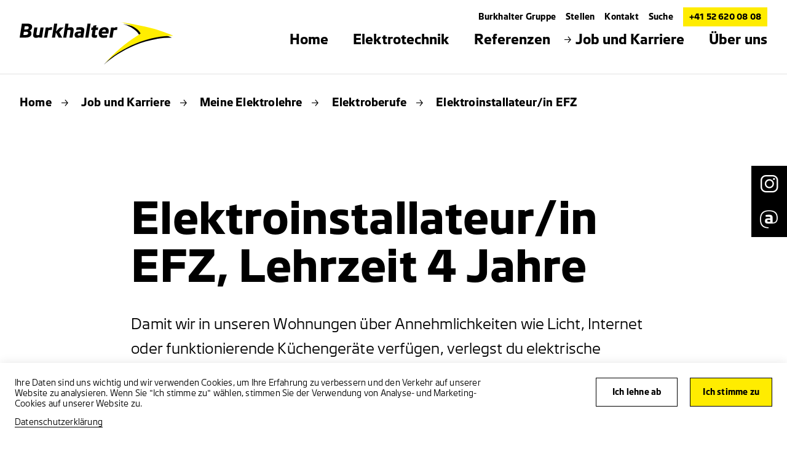

--- FILE ---
content_type: text/html; charset=utf-8
request_url: https://www.bu-schaffhausen.ch/de/job-und-karriere/meine-elektrolehre/elektroberufe/elektroinstallateur-efz
body_size: 7566
content:
<!DOCTYPE html>
<html lang="de-CH">
<head>
    <meta charset="utf-8">

<!-- 
	——————————————————————————————————————————————————
		RTP GmbH | https://www.rtp.ch/
		TYPO3 and Neos Application Development and Hosting
		——————————————————————————————————————————————————

	This website is powered by TYPO3 - inspiring people to share!
	TYPO3 is a free open source Content Management Framework initially created by Kasper Skaarhoj and licensed under GNU/GPL.
	TYPO3 is copyright 1998-2026 of Kasper Skaarhoj. Extensions are copyright of their respective owners.
	Information and contribution at https://typo3.org/
-->


<title>Elektroinstallateur/in EFZ, Lehrzeit 4 Jahre | Burkhalter Elektrotechnik AG</title>
<meta property="og:type" content="website">
<meta property="og:title" content="Elektroinstallateur/in EFZ, Lehrzeit 4 Jahre">
<meta property="og:description" content="Informiere dich über die Berufe Elektroinstallateur/in und Montage-Elektriker/in und finde den, der zu dir passt.">
<meta property="og:url" content="https://www.bu-schaffhausen.ch/de/job-und-karriere/meine-elektrolehre/elektroberufe/elektroinstallateur-efz">
<meta name="twitter:title" content="Elektroinstallateur/in EFZ, Lehrzeit 4 Jahre">
<meta name="twitter:description" content="Informiere dich über die Berufe Elektroinstallateur/in und Montage-Elektriker/in und finde den, der zu dir passt.">
<meta name="generator" content="TYPO3 CMS">
<meta name="robots" content="index,follow">
<meta name="description" content="Informiere dich über die Berufe Elektroinstallateur/in und Montage-Elektriker/in und finde den, der zu dir passt.">
<meta name="viewport" content="width=device-width, initial-scale=1.0">
<meta name="language" content="de-CH">
<meta name="format-detection" content="telephone=no">
<meta name="copyright" content="2026">


<link rel="stylesheet" href="/_assets/14d8fa56228f382f10f309c6d9bce285/Css/styles.min.css?1768394573" media="all">


<script src="/_assets/14d8fa56228f382f10f309c6d9bce285/JavaScript/header.min.js?1768394573"></script>

<script type="application/ld+json">
        [
            {
                "@context": "https://schema.org/",
                "@type": "Organization",
                "name": "Burkhalter Elektrotechnik AG",
                "url": "https://www.bu-schaffhausen.ch/de/",
                "logo": "https://www.bu-schaffhausen.ch/_assets/14d8fa56228f382f10f309c6d9bce285/Images/favicon/favicon.svg",
                "email": "info@bu-schaffhausen.ch",
                "address": {
                    "@type": "PostalAddress",
                    "postalCode": "8200",
                    "addressLocality": "Schaffhausen",
                    "streetAddress": "Rheinweg 1a",
                    "addressCountry": "Schweiz",
                    "telephone": "+41 52 620 08 08"
                },
                "telephone": "+41 52 620 08 08"
            },
            {
                "@context": "https://schema.org/",
                "@type": "LocalBusiness",
                "name": "Burkhalter Elektrotechnik AG",
                "address": {
                    "@type": "PostalAddress",
                    "postalCode": "8200",
                    "addressLocality": "Schaffhausen",
                    "streetAddress": "Rheinweg 1a",
                    "addressCountry": "Schweiz",
                    "telephone": "+41 52 620 08 08"
                },
                "telephone": "+41 52 620 08 08",
                "url": "https://www.bu-schaffhausen.ch/de/"
            },
            {
                "@context": "https://schema.org/",
                "@type": "Website",
                "name": "Burkhalter Elektrotechnik AG",
                "url": "https://www.bu-schaffhausen.ch/de/"
            }
        ]
    </script>

<meta http-equiv="X-UA-Compatible" content="IE=edge"><meta name="HandheldFriendly" content="True"><meta name="MobileOptimized" content="320"><link rel="apple-touch-icon" sizes="180x180" href="/_assets/14d8fa56228f382f10f309c6d9bce285/Images/favicon/apple-touch-icon.png"><link rel="apple-touch-icon" sizes="180x180" href="/_assets/14d8fa56228f382f10f309c6d9bce285/Images/favicon/favicon-32x32.png"><link rel="icon" type="image/png" sizes="32x32" href="/_assets/14d8fa56228f382f10f309c6d9bce285/Images/favicon/favicon-32x32.png"><link rel="icon" type="image/svg+xml" sizes="any" href="/_assets/14d8fa56228f382f10f309c6d9bce285/Images/favicon/favicon.svg"><link rel="manifest" href="/_assets/14d8fa56228f382f10f309c6d9bce285/Images/favicon/site.webmanifest"><link rel="mask-icon" href="/_assets/14d8fa56228f382f10f309c6d9bce285/Images/favicon/safari-pinned-tab.svg" color="#ffed00"><meta name="msapplication-TileColor" content="#ffffff"><meta name="theme-color" content="#ffed00"><meta name="apple-mobile-web-app-title" content="Elektroinstallateur/in EFZ, Lehrzeit 4 Jahre"><meta name="application-name" content="Elektroinstallateur/in EFZ, Lehrzeit 4 Jahre"><meta name="AddSearchBot" content="index,follow"/>
<script type="text/javascript">
    TYPO3 = {
        imagePaths: {
            mapMarker: '/_assets/14d8fa56228f382f10f309c6d9bce285/Images/layout/map-marker-yellow.svg',
            cluster: '/_assets/14d8fa56228f382f10f309c6d9bce285/Images/layout/cluster.svg',
            location: '/_assets/14d8fa56228f382f10f309c6d9bce285/Images/svg_icons/map-locate.svg',
            zoomPlus: '/_assets/14d8fa56228f382f10f309c6d9bce285/Images/svg_icons/zoom-plus.svg',
            zoomMinus: '/_assets/14d8fa56228f382f10f309c6d9bce285/Images/svg_icons/zoom-minus.svg'
        },
        fontName: 'Burkhalter-Bold',
    };
</script>
<script>                        (function(w,d,s,l,i){w[l]=w[l]||[];w[l].push({'gtm.start':new Date().getTime(),event:'gtm.js'});var f=d.getElementsByTagName(s)[0],j=d.createElement(s),dl=l!='dataLayer'?'&l='+l:'';j.async=true;j.src='https://www.googletagmanager.com/gtm.js?id='+i+dl;f.parentNode.insertBefore(j,f);})(window,document,'script','dataLayer','GTM-KDQMMZC');</script>
<link rel="canonical" href="https://www.burkhalter.ch/de/job-und-karriere/meine-elektrolehre/elektroberufe/elektroinstallateur">
</head>
<body>
<noscript><iframe src="https://www.googletagmanager.com/ns.html?id=GTM-KDQMMZC" height="0" width="0" style="display:none;visibility:hidden"></iframe></noscript>

<div class="sticky-sharing">
    
        
            <a class="sticky-sharing__item" target="_blank" rel="noopener" href="https://www.instagram.com/burkhalter_elektrotechnik/">
                <i class="b_sicon b_sicon__sticky-instagram"></i>
            </a>
        
        
        
        
        
        
        
        
            <a class="sticky-sharing__item" target="_blank" rel="noopener" href="#" data-mailto-token="ocknvq,kphBdw/uejchhjcwugp0ej" data-mailto-vector="2">
                <i class="b_sicon b_sicon__sticky-email"></i>
            </a>
        
        
        
    
</div>



    

    <header class="header hidden-xs clearfix">
        <nav class="meta-nav">
            <ul class="meta-nav__inner-wrap">
                <li class="meta-nav__link"><a href="https://www.burkhalter.ch" target="_blank">Burkhalter Gruppe</a></li><li class="meta-nav__link"><a href="/de/job-und-karriere/offene-stellen">Stellen</a></li><li class="meta-nav__link"><a href="/de/kontakt">Kontakt</a></li><li class="meta-nav__link"><a href="/de/suche">Suche</a></li>
                
                <li class="meta-nav__link meta-nav__link--tel">
                    

    
            
            
                    <a href="tel:+41526200808"
                       title="Telefonnummer">
                        +41 52 620 08 08
                        
                    </a>
                
        


                </li>
            </ul>
        </nav>
        <div class="nav__logo">
            
                <a href="/de/">
                    <img data-focus-area="{&quot;x&quot;:76.950000000000003,&quot;y&quot;:21.375,&quot;width&quot;:8.0999999999999996,&quot;height&quot;:2.25}" src="/fileadmin/global/img/Logos/Burkhalter_schwarz_gelb.svg" width="162" height="45" alt="Logo Burkhalter Elektrotechnik" />
                </a>
            
        </div>
        <div class="nav">
            <nav class="nav__wrap">
                <ul class="nav__inner-wrap">
                    <li class="nav__link dropdown">
                        <a href="/de/" title="Home"><span class="nav__short-arrow-right"><i class="sicon sicon__short-arrow-right"></i></span><span>Home</span></a>
                    </li>
                    <li class="nav__link dropdown"><a href="/de/elektrotechnik" title="Elektrotechnik"><span class="nav__short-arrow-right"><i class="sicon sicon__short-arrow-right"></i></span><span>Elektrotechnik</span></a><div class="overlay"><div class="overlay__sublinks-wrap"><ul class="overlay__sublinks"><li><a href="/de/elektrotechnik/news" title="NEWS 📌"><span class="nav__short-arrow-right"><i class="sicon sicon__short-arrow-right"></i></span><span>NEWS 📌</span></a></li></ul><ul class="overlay__sublinks"><li><a href="/de/elektrotechnik/notfallservice-ausserhalb-der-buerozeiten" title="⚡ Notfallservice ausserhalb der Bürozeiten"><span class="nav__short-arrow-right"><i class="sicon sicon__short-arrow-right"></i></span><span>⚡ Notfallservice ausserhalb der Bürozeiten</span></a></li></ul><ul class="overlay__sublinks"><li><a href="/de/elektrotechnik/installationen" title="Installationen"><span class="nav__short-arrow-right"><i class="sicon sicon__short-arrow-right"></i></span><span>Installationen</span></a></li></ul><ul class="overlay__sublinks"><li><a href="/de/elektrotechnik/video" title="Film ab 🎬 🎞️"><span class="nav__short-arrow-right"><i class="sicon sicon__short-arrow-right"></i></span><span>Film ab 🎬 🎞️</span></a></li></ul><ul class="overlay__sublinks"><li><a href="/de/elektrotechnik/service-und-unterhalt" title="Service und Unterhalt"><span class="nav__short-arrow-right"><i class="sicon sicon__short-arrow-right"></i></span><span>Service und Unterhalt</span></a></li></ul><ul class="overlay__sublinks"><li><a href="/de/elektrotechnik/telematik" title="Telematik / IT"><span class="nav__short-arrow-right"><i class="sicon sicon__short-arrow-right"></i></span><span>Telematik / IT</span></a></li></ul><ul class="overlay__sublinks"><li><a href="/de/elektrotechnik/schaltanlagen" title="Schaltanlagen"><span class="nav__short-arrow-right"><i class="sicon sicon__short-arrow-right"></i></span><span>Schaltanlagen</span></a></li></ul><ul class="overlay__sublinks"><li><a href="/de/elektrotechnik/automation" title="Gebäudeautomation"><span class="nav__short-arrow-right"><i class="sicon sicon__short-arrow-right"></i></span><span>Gebäudeautomation</span></a></li></ul><ul class="overlay__sublinks"><li><a href="/de/elektrotechnik/elektromobilitaet-und-fotovoltaik-solaranlagen" title="Elektromobilität und Fotovoltaik-Solaranlagen"><span class="nav__short-arrow-right"><i class="sicon sicon__short-arrow-right"></i></span><span>Elektromobilität und Fotovoltaik-Solaranlagen</span></a></li></ul><ul class="overlay__sublinks"><li><a href="/de/elektrotechnik/security" title="Security"><span class="nav__short-arrow-right"><i class="sicon sicon__short-arrow-right"></i></span><span>Security</span></a></li></ul></div></div></li><li class="nav__link dropdown"><a href="/de/referenzen" title="Referenzen"><span class="nav__short-arrow-right"><i class="sicon sicon__short-arrow-right"></i></span><span>Referenzen</span></a></li><li class="nav__link dropdown"><a href="/de/job-und-karriere" class="current" title="Job und Karriere"><span class="nav__short-arrow-right"><i class="sicon sicon__short-arrow-right"></i></span><span>Job und Karriere</span></a><div class="overlay"><div class="overlay__sublinks-wrap"><ul class="overlay__sublinks"><li><a href="/de/job-und-karriere/offene-stellen" title="Offene Stellen"><span class="nav__short-arrow-right"><i class="sicon sicon__short-arrow-right"></i></span><span>Offene Stellen</span></a></li></ul><ul class="overlay__sublinks"><li><a href="/de/job-und-karriere/film-ab" title="Film ab 🎬 🎞️ &quot;Ausbildung&quot;"><span class="nav__short-arrow-right"><i class="sicon sicon__short-arrow-right"></i></span><span>Film ab 🎬 🎞️ "Ausbildung"</span></a></li></ul><ul class="overlay__sublinks"><li><a href="/de/job-und-karriere/meine-elektrolehre" class="current" title="Meine Elektrolehre"><span class="nav__short-arrow-right"><i class="sicon sicon__short-arrow-right"></i></span><span>Meine Elektrolehre</span></a><ul><li><a href="/de/job-und-karriere/meine-elektrolehre/elektroberufe" class="current" title="Elektroberufe"><span class="nav__short-arrow-right"><i class="sicon sicon__short-arrow-right"></i></span><span>Elektroberufe</span></a></li><li><a href="/de/job-und-karriere/meine-elektrolehre/vorteile" title="Vorteile"><span class="nav__short-arrow-right"><i class="sicon sicon__short-arrow-right"></i></span><span>Vorteile</span></a></li><li><a href="/de/job-und-karriere/meine-elektrolehre/freie-lehrstellen" title="Freie Lehrstellen"><span class="nav__short-arrow-right"><i class="sicon sicon__short-arrow-right"></i></span><span>Freie Lehrstellen</span></a></li><li><a href="/de/job-und-karriere/meine-elektrolehre/bewerben" title="Bewerben"><span class="nav__short-arrow-right"><i class="sicon sicon__short-arrow-right"></i></span><span>Bewerben</span></a></li><li><a href="/de/job-und-karriere/meine-elektrolehre/stiftae-club" title="Stiftä Club"><span class="nav__short-arrow-right"><i class="sicon sicon__short-arrow-right"></i></span><span>Stiftä Club</span></a></li></ul></li></ul></div></div></li><li class="nav__link dropdown"><a href="/de/ueber-uns" title="Über uns"><span class="nav__short-arrow-right"><i class="sicon sicon__short-arrow-right"></i></span><span>Über uns</span></a><div class="overlay"><div class="overlay__sublinks-wrap"><ul class="overlay__sublinks"><li><a href="/de/ueber-uns/team" title="Team"><span class="nav__short-arrow-right"><i class="sicon sicon__short-arrow-right"></i></span><span>Team</span></a><ul><li><a href="/de/ueber-uns/unternehmer" title="Unternehmer"><span class="nav__short-arrow-right"><i class="sicon sicon__short-arrow-right"></i></span><span>Unternehmer</span></a></li><li><a href="/de/ueber-uns/team-leitung" title="Team-Leitung"><span class="nav__short-arrow-right"><i class="sicon sicon__short-arrow-right"></i></span><span>Team-Leitung</span></a></li><li><a href="/de/ueber-uns/administration-personal" title="Administration und Personal"><span class="nav__short-arrow-right"><i class="sicon sicon__short-arrow-right"></i></span><span>Administration und Personal</span></a></li><li><a href="/de/ueber-uns/team/service-montagepersonal" title="Service -&amp; Montagepersonal"><span class="nav__short-arrow-right"><i class="sicon sicon__short-arrow-right"></i></span><span>Service -& Montagepersonal</span></a></li><li><a href="/de/ueber-uns/auszubildende" title="Auszubildende"><span class="nav__short-arrow-right"><i class="sicon sicon__short-arrow-right"></i></span><span>Auszubildende</span></a></li></ul></li></ul><ul class="overlay__sublinks"><li><a href="/de/sponsoring" title="Sponsoring"><span class="nav__short-arrow-right"><i class="sicon sicon__short-arrow-right"></i></span><span>Sponsoring</span></a></li></ul><ul class="overlay__sublinks"><li><a href="/de/ueber-uns/buero-oeffnungszeiten-1" title="Büro- / Öffnungszeiten"><span class="nav__short-arrow-right"><i class="sicon sicon__short-arrow-right"></i></span><span>Büro- / Öffnungszeiten</span></a></li></ul><ul class="overlay__sublinks"><li><a href="/de/ueber-uns/klimaschutz" title="Klimaschutz"><span class="nav__short-arrow-right"><i class="sicon sicon__short-arrow-right"></i></span><span>Klimaschutz</span></a></li></ul><ul class="overlay__sublinks"><li><a href="/de/kontakt" title="Kontakt"><span class="nav__short-arrow-right"><i class="sicon sicon__short-arrow-right"></i></span><span>Kontakt</span></a></li></ul><ul class="overlay__sublinks"><li><a href="/de/ueber-uns/datenschutzgesetz-dsg" title="Datenschutzgesetz (DSG)"><span class="nav__short-arrow-right"><i class="sicon sicon__short-arrow-right"></i></span><span>Datenschutzgesetz (DSG)</span></a></li></ul><ul class="overlay__sublinks"><li><a href="/de/ueber-uns/ihre-meinung" title="Ihre Meinung"><span class="nav__short-arrow-right"><i class="sicon sicon__short-arrow-right"></i></span><span>Ihre Meinung</span></a></li></ul></div></div></li>
                </ul>
            </nav>
        </div>
    </header>


    

    <header class="header show-xs">
        <div class="header__mobile">
            
                <div class="nav__logo">
                    <a href="/de/">
                        <img data-focus-area="{&quot;x&quot;:76.950000000000003,&quot;y&quot;:21.375,&quot;width&quot;:8.0999999999999996,&quot;height&quot;:2.25}" src="/fileadmin/global/img/Logos/Burkhalter_schwarz_gelb.svg" width="162" height="45" alt="Logo Burkhalter Elektrotechnik" />
                    </a>
                </div>
            
            <div class="nav__burger">
                <span class="line"></span>
                <span class="line"></span>
                <span class="line"></span>
            </div>
            <div class="nav__tel">
                
                        <a href="tel:+41526200808"
                           title="Telefonnummer">
                            <img src="/_assets/14d8fa56228f382f10f309c6d9bce285/Images/svg_icons/call.svg?1768394573"
                                 alt="Notfallnummer"
                                 title="Notfallnummer">
                        </a>
                    
            </div>
        </div>
        <div class="nav__mobile">
            <div class="nav__mobile-scroll-wrap">
                
                <nav class="nav">
                    <ul class="nav__inner-wrap">
                        <li class="nav__tel-link">
                            

    
            
            
                    <a href="tel:+41526200808"
                       title="Telefonnummer">
                        +41 52 620 08 08
                        
                    </a>
                
        


                        </li>
                        <li class="nav__link">
                            <a href="/de/" title="Home">Home</a>
                        </li>
                        <li class="nav__link"><a href="/de/elektrotechnik" title="Elektrotechnik">Elektrotechnik</a></li><li class="nav__link"><a href="/de/referenzen" title="Referenzen">Referenzen</a></li><li class="nav__link"><a href="/de/job-und-karriere" class="current" title="Job und Karriere">Job und Karriere</a></li><li class="nav__link"><a href="/de/ueber-uns" title="Über uns">Über uns</a></li>
                    </ul>
                </nav>
                <nav class="subnav">
                    <ul class="subnav__inner-wrap">
                        <li class="subnav__link"><a href="https://www.burkhalter.ch" target="_blank">Burkhalter Gruppe</a></li><li class="subnav__link"><a href="/de/job-und-karriere/offene-stellen">Stellen</a></li><li class="subnav__link"><a href="/de/kontakt">Kontakt</a></li><li class="subnav__link"><a href="/de/suche">Suche</a></li>
                    </ul>
                </nav>
            </div>
        </div>
    </header>



    <div data-addsearch="include">
        <div class="content">
            
                
                        <div class="breadcrumb">
                            <ul class="breadcrumb__list">
                                <li><a href="/de/" title="Home">Home</a><span class="icons__item"><i class="sicon sicon__short-arrow-right"></i></span></li><li><a href="/de/job-und-karriere" title="Job und Karriere">Job und Karriere</a><span class="icons__item"><i class="sicon sicon__short-arrow-right"></i></span></li><li><a href="/de/job-und-karriere/meine-elektrolehre" title="Meine Elektrolehre">Meine Elektrolehre</a><span class="icons__item"><i class="sicon sicon__short-arrow-right"></i></span></li><li><a href="/de/job-und-karriere/meine-elektrolehre/elektroberufe" title="Elektroberufe">Elektroberufe</a><span class="icons__item"><i class="sicon sicon__short-arrow-right"></i></span></li><li>Elektroinstallateur/in EFZ</li>
                            </ul>
                        </div>
                    
            

            
                <div class="stage">
                    <h1 class="stage__headline">
                       Elektroinstallateur/in EFZ, Lehrzeit 4 Jahre
                    </h1>
                    
                        <div class="stage__lead">
                            <p>Damit wir in unseren Wohnungen über Annehmlichkeiten wie Licht, Internet oder funktionierende Küchengeräte verfügen, verlegst du elektrische Leitungen in Rohbauten. Du installierst komplexe Lüftungs- und Heizungsanlagen und nimmst gesamtheitliche Beleuchtungssteuerungen in Betrieb. Zudem behebst du Störfälle und unterhältst und reparierst elektrische Installationen in bestehenden Bauten.</p>
                        </div>
                    
                </div>
            

            


    



        

    <div class="rte" id="c5292">
        <p>Als Elektroinstallateur/in arbeitest du hauptsächlich auf den Baustellen oder im Service- und Reparaturdienst direkt bei den Kunden und Kundinnen vor Ort. Sind bestehende Anlagen umzubauen oder zu erweitern, überlegst du dir verschiedene Lösungen, stimmst diese ab und planst die Ausführung so, dass allfällige Betriebsunterbrüche möglichst kurz sind. Installierst du neue Geräte, erklärst du den Kundinnen und Kunden deren Bedienung und Funktion.</p>
<p>Du besuchst wöchentlich die Berufsschule. Zusätzlich profitierst du in jedem Lehrjahr von einem überbetrieblichen Kurs im kantonalen Elektroausbildungszentrum, in welchem du die praktischen Grundlagen für deinen Beruf erlernst und verbesserst. Mit dem Bestehen der Lehrabschlussprüfung schliesst du die Lehre mit dem Eidgenössischen Fähigkeitszeugnis ab.</p>
    </div>


    




    



        
    
            
        

    <div class="media-box media-box--legend" id="c5268">
        
            <div class="slick-slide slick-current slick-active" data-slick-index="1" aria-hidden="false"
                 style="width: 100%;" tabindex="-1">
                <picture><source srcset="https://img.burkhalter.ch/7BSVDXPg0kTahvH3XXhPQPQzFphcnENmq1dvAGGiPH8/rt:fill/w:1120/mw:1120/h:735/mh:735/cb:a2bfb2acd575e6ec9f6737c209186c13de6ab014/plain/https://www.burkhalter.ch/fileadmin/buma/img/Job_und_Karriere/011_Elektroinstallationen__31_.jpg" media="screen and (min-width:1024px)" /><source srcset="https://img.burkhalter.ch/7J92-zP90Rof9qXzMc12wP-fChFgOkcA4N6eZx9BFqo/rt:fill/w:990/mw:990/h:650/mh:650/cb:a2bfb2acd575e6ec9f6737c209186c13de6ab014/plain/https://www.burkhalter.ch/fileadmin/buma/img/Job_und_Karriere/011_Elektroinstallationen__31_.jpg" media="screen and (min-width:768px)" /><source srcset="https://img.burkhalter.ch/eUfTNCM9vFRRIoSOmlM0dcdP6VzCRbeIZUnm8c6LGTQ/rt:fill/w:580/mw:580/h:350/mh:350/cb:a2bfb2acd575e6ec9f6737c209186c13de6ab014/plain/https://www.burkhalter.ch/fileadmin/buma/img/Job_und_Karriere/011_Elektroinstallationen__31_.jpg" media="screen and (max-width:767px)" /><img src="https://img.burkhalter.ch/0gmbnI4GA_g1ps0m4gF0pyagmTAqGLMFDLSEl0IU6DI/rt:fill/g:fp:0.5:0.5/w:1680/mw:1680/h:700/mh:700/cb:a2bfb2acd575e6ec9f6737c209186c13de6ab014/plain/https://www.burkhalter.ch/fileadmin/buma/img/Job_und_Karriere/011_Elektroinstallationen__31_.jpg" alt="Elektriker an der Arbeit" title="" /></picture>

                
            </div>
        
    </div>


    




    



        

    <div class="rte" id="c3138">
        <h2>Das bringst du mit:</h2><ul> 	<li>Begeisterung für die Welt der Elektrotechnik</li> 	<li>Abgeschlossene Volksschule (mittlere bis oberste Stufe)</li> 	<li>Freude an technischen Schulfächern wie Mathematik, Physik und Chemie</li> 	<li>Handwerkliches Geschick</li> 	<li>Ausgeprägtes technisches Verständnis</li> 	<li>Gewissenhafte, selbstständige, zuverlässige und flexible Arbeitsweise</li> 	<li>Teamfähigkeit</li> 	<li>Gute Gesundheit und körperliche Robustheit</li> 	<li>Gute Umgangsformen und kommunikative Fähigkeiten (Kundenkontakt)</li> 	<li>Gute Deutschkenntnisse</li> </ul><h2>So kannst du dich weiterbilden:</h2><ul> 	<li>Zusatzlehre Elektroplaner/in EFZ</li> 	<li>Berufs- und höhere Fachprüfungen (Elektroinstallations- und Sicherheitsexperte)</li> 	<li>Berufsmatur, Höhere Fachschule (HF) oder Fachhochschule (FH)</li> </ul><h2>Das sind deine Karrieremöglichkeiten:</h2><ul> 	<li>Bauleitende/r Monteur/in</li> 	<li>Projektleiter/in</li> 	<li>Abteilungsleiter/in</li> 	<li>Filialleiter/in oder Geschäftsführer/in</li> </ul>
    </div>


    




    



        

    <div class="rte" id="c3136">
        <h3>Dieser Beruf entspricht nicht deinen Vorstellungen? Schau dir einen anderen an.</h3>
    </div>


    




    



        
    
            
        

    
    

    <div class="topic-listing" id="c3134">
        <div class="topic-listing__items-wrap topic-listing__items-wrap--sml flag--no">
            
                
                
                
                    <a href="/de/job-und-karriere/meine-elektrolehre/elektroberufe/montage-elektriker-efz" class="topic-listing__item" target="_top">
                        <div class="topic-listing__item-flag">
                            
                                <div class="topic-listing__item-img-wrap">
                                    

                                    <picture><source srcset="https://img.burkhalter.ch/9BbcXAr6QZRdkXM7a_6II0xWJ_BsWqkMmyKd_QQHYzI/rt:fill/g:fp:0.5:0.5/w:560/mw:560/h:360/mh:360/cb:372cf30a0740b946e4adc02d476f943b26e362b5/plain/https://www.burkhalter.ch/fileadmin/buma/img/Job_und_Karriere/011_Oberholzer_AG_Imagebilder_1508_7537.jpg" media="screen and (min-width:1024px)" /><source srcset="https://img.burkhalter.ch/lyruycddcLPYyULk2bV8dDx0RHccmTZ_QKF13INW22g/rt:fill/g:fp:0.5:0.5/w:510/mw:510/h:330/mh:330/cb:372cf30a0740b946e4adc02d476f943b26e362b5/plain/https://www.burkhalter.ch/fileadmin/buma/img/Job_und_Karriere/011_Oberholzer_AG_Imagebilder_1508_7537.jpg" media="screen and (min-width:768px)" /><source srcset="https://img.burkhalter.ch/kOmsfaxkUy26-ZOZPW1w5CwjxAUWh46AQR2hzxyHU5c/rt:fill/g:fp:0.5:0.5/w:600/mw:600/h:375/mh:375/cb:372cf30a0740b946e4adc02d476f943b26e362b5/plain/https://www.burkhalter.ch/fileadmin/buma/img/Job_und_Karriere/011_Oberholzer_AG_Imagebilder_1508_7537.jpg" media="screen and (max-width:767px)" /><img src="https://img.burkhalter.ch/sws7WkshlB6FJs3aF9kmh_O2977aTqasq1H7Hm-vD1o/rt:fill/g:fp:0.5:0.5/w:280/mw:280/h:180/mh:180/cb:372cf30a0740b946e4adc02d476f943b26e362b5/plain/https://www.burkhalter.ch/fileadmin/buma/img/Job_und_Karriere/011_Oberholzer_AG_Imagebilder_1508_7537.jpg" alt="Elektriker an der Arbeit" title="" /></picture>
                                </div>
                            
                        </div>
                        <div class="topic-listing__item-text-wrap">
                            <h2 class="topic-listing__item-heading">Montage-Elektriker/in EFZ, Lehrzeit 3 Jahre</h2>
                            <div class="topic-listing__item-headline">
                                Büroarbeit stresst dich?
                            </div>
                            <div class="topic-listing__item-copy">
                                Du bist praktisch veranlagt, arbeitest gerne mit Körpereinsatz und liebst wechselnde Arbeitsorte? Dann überlass die Büroarbeit doch denen, die sie gerne machen.  
                            </div>
                        </div>
                        <span class="sicon-wrap"><i class="sicon sicon__long-arrow-right"></i></span>
                    </a>
                
            
        </div>
    </div>


    




    



        
    
        
        
                <div class="teaser-text-img" id="c5331">
                    
                        <div class="teaser-text-img__img-wrap" style="background-image: url(https://img.burkhalter.ch/l5wm7lct-vroqHy3wTav5g47US0xVQp4i2FyOIXyv-A/rt:fill/h:750/cb:8dcee8e89d322a341e889aa07a3cf1ce77b7bed6/plain/https://www.burkhalter.ch/fileadmin/buma/img/Job_und_Karriere/013_Schaltanlagen_inhouse__4_.jpg)">
                            
                        </div>
                    

                    <div class="teaser-text-img__text-wrap">
                        <h2 class="teaser-text-img__heading">Du hast deinen Traumberuf gefunden?</h2>
                        <div class="teaser-text-img__title">
                            Hier findest du unsere Lehrstellen
                        </div>
                        <div class="rte">
                            <p>
                                Hast du dich über die einzelnen Berufe aus der Welt der Elektrotechnik informiert? 
                            </p>
                        </div>
                        

    
        <div class="cta">
            <a class="cta__item" href="https://www.burkhalter.ch/de/job-und-karriere/meine-elektrolehre/lehrstellensuche">
                Schau dir unser Angebot an und kontaktiere uns
                <span class="sicon-wrap">
                    <i class="sicon sicon__long-arrow-right"></i>
                </span>
            </a>
        </div>
    


                    </div>
                </div>
            
    


    


            
        </div>
    </div>

    
    


    <footer class="footer">
        <div class="footer__wrap">
            <div class="footer__inner-wrap">
                <div class="footer__col footer__col-hotline">
                    <ul>
                        
                        <li>
                            <p>
                                
                                        <a href="tel:+41526200808"
                                           title="Telefonnummer">
                                            +41 52 620 08 08
                                        </a>
                                    
                            </p>
                        </li>
                    </ul>
                </div>
                <div class="footer__col footer__col-sitemap">
                    <ul class="footer__nav">
                        <li class="footer__nav-link">
                            <a href="/de/" title="Home"><span class="nav__short-arrow-right"><i class="sicon sicon__short-arrow-right"></i></span><span>Home</span></a>
                        </li>
                        <li class="footer__nav-link"><a href="/de/elektrotechnik" title="Elektrotechnik"><span class="nav__short-arrow-right"><i class="sicon sicon__short-arrow-right"></i></span><span>Elektrotechnik</span></a></li><li class="footer__nav-link"><a href="/de/referenzen" title="Referenzen"><span class="nav__short-arrow-right"><i class="sicon sicon__short-arrow-right"></i></span><span>Referenzen</span></a></li><li class="footer__nav-link"><a href="/de/job-und-karriere" class="current" title="Job und Karriere"><span class="nav__short-arrow-right"><i class="sicon sicon__short-arrow-right"></i></span><span>Job und Karriere</span></a></li><li class="footer__nav-link"><a href="/de/ueber-uns" title="Über uns"><span class="nav__short-arrow-right"><i class="sicon sicon__short-arrow-right"></i></span><span>Über uns</span></a></li>
                    </ul>
                    <ul class="footer__subnav">
                        <li class="footer__subnav-link"><a href="https://www.burkhalter.ch" target="_blank" title="Burkhalter Gruppe"><span class="nav__short-arrow-right"><i class="sicon sicon__short-arrow-right"></i></span><span>Burkhalter Gruppe</span></a></li><li class="footer__subnav-link"><a href="/de/job-und-karriere/offene-stellen" title="Stellen"><span class="nav__short-arrow-right"><i class="sicon sicon__short-arrow-right"></i></span><span>Stellen</span></a></li><li class="footer__subnav-link"><a href="/de/kontakt" title="Kontakt"><span class="nav__short-arrow-right"><i class="sicon sicon__short-arrow-right"></i></span><span>Kontakt</span></a></li><li class="footer__subnav-link"><a href="/de/suche" title="Suche"><span class="nav__short-arrow-right"><i class="sicon sicon__short-arrow-right"></i></span><span>Suche</span></a></li>
                    </ul>
                    <ul class="footer__agb">
                        <li class="footer__subnav-link"><a href="/de/agb" title="AGB"><span class="nav__short-arrow-right"><i class="sicon sicon__short-arrow-right"></i></span><span>AGB</span></a></li><li class="footer__subnav-link"><a href="/de/impressum" title="Impressum"><span class="nav__short-arrow-right"><i class="sicon sicon__short-arrow-right"></i></span><span>Impressum</span></a></li><li class="footer__subnav-link"><a href="/de/datenschutzerklaerung" title="Datenschutzerklärung"><span class="nav__short-arrow-right"><i class="sicon sicon__short-arrow-right"></i></span><span>Datenschutzerklärung</span></a></li><li class="footer__subnav-link"><a href="https://www.bu-schaffhausen.ch/fileadmin/bush/documents/ADV_Burkhalter_Elektrotechnik_AG_DE.pdf" target="_blank" title="ADV"><span class="nav__short-arrow-right"><i class="sicon sicon__short-arrow-right"></i></span><span>ADV</span></a></li>
                    </ul>
                </div>
                <div class="footer__col-social-contact">
                    <div class="footer__col-social">
                        
                                <p>
                                    <strong>
                                        <p>Ihr Elektro-Partner<br>vor Ort</p>
                                    </strong>
                                </p>
                            

                    </div>
                    <div class="footer__col-contact">
                        <ul>
                            <li>
                                <p>
                                    <strong>Burkhalter Elektrotechnik AG</strong>
                                </p>
                            </li>
                            
                                <li>
                                    <p>Rheinweg 1a</p>
                                </li>
                            
                            
                                <li>
                                    <p>8200 Schaffhausen</p>
                                </li>
                            

                            <li><br></li>

                            
                                <li>
                                    <p>
                                        <a href="tel:+41526200808">
                                            T +41 52 620 08 08
                                        </a>
                                    </p>
                                </li>
                            
                            
                            
                                <li>
                                    <p>
                                        <a href="#" data-mailto-token="ocknvq,kphqBdw/uejchhjcwugp0ej" data-mailto-vector="2">
                                            E-Mail senden
                                        </a>
                                    </p>
                                </li>
                            
                        </ul>
                    </div>
                </div>
            </div>
            <div class="footer__copyright">
                <p>
                    © Copyright Burkhalter Holding AG, Zürich
                <p>
            </div>
        </div>
        <div class="footer__group">
            <div class="footer__group-tagline">
                <p>Gebäudetechnik, die verbindet</p>
            </div>
            
                <div class="footer__group-logo">
                    <img src="/_assets/14d8fa56228f382f10f309c6d9bce285/Images/layout/logo-burkhalter-footer.svg?1768394573"
                             alt="Burkhalter Group"/>
                </div>
            
        </div>
    </footer>


    

    
        <div class="cookie-info" data-init="cookie_info" role="dialog">
            <div class="cookie-info__inner">
                <div class="cookie-info__text">
                    <p>Ihre Daten sind uns wichtig und wir verwenden Cookies, um Ihre Erfahrung zu verbessern und den Verkehr auf unserer Website zu analysieren. Wenn Sie &quot;Ich stimme zu&quot; wählen, stimmen Sie der Verwendung von Analyse- und Marketing-Cookies auf unserer Website zu.</p>
                    <a target="_blank" href="/de/datenschutzerklaerung">
                        Datenschutzerklärung
                    </a>
                </div>
                <div class="cookie-info__buttons">
                    <button class="cta-button js-add-cookie js-add-cookie-decline" aria-label="Ich lehne ab">
                        <span class="cta-button__item">Ich lehne ab</span>
                    </button>
                    <button class="cta-button cta-button--reverse js-add-cookie js-add-cookie-accept" aria-label="Ich stimme zu">
                        <span class="cta-button__item">Ich stimme zu</span>
                    </button>
                </div>
            </div>
        </div>
<script src="/_assets/14d8fa56228f382f10f309c6d9bce285/JavaScript/footer.min.js?1768394573"></script>
<script src="https://maps.googleapis.com/maps/api/js?loading=async&amp;libraries=marker,geometry,places&amp;callback=initialize&amp;key=AIzaSyAlaFyCfF8q0g-uSvv0l63qAHE0Jagmvk4"></script>
<script async="async" src="/_assets/2a58d7833cb34b2a67d37f5b750aa297/JavaScript/default_frontend.js?1768305524"></script>


</body>
</html>

--- FILE ---
content_type: application/javascript; charset=utf-8
request_url: https://www.bu-schaffhausen.ch/_assets/14d8fa56228f382f10f309c6d9bce285/JavaScript/footer.min.js?1768394573
body_size: 84680
content:
!function(e,t){"use strict";"object"==typeof module&&"object"==typeof module.exports?module.exports=e.document?t(e,!0):function(e){if(e.document)return t(e);throw new Error("jQuery requires a window with a document")}:t(e)}("undefined"!=typeof window?window:this,function(x,I){"use strict";function y(e){return"function"==typeof e&&"number"!=typeof e.nodeType}function g(e){return null!=e&&e===e.window}var e=[],k=x.document,H=Object.getPrototypeOf,a=e.slice,F=e.concat,z=e.push,N=e.indexOf,q={},R=q.toString,B=q.hasOwnProperty,W=B.toString,U=W.call(Object),m={},X={type:!0,src:!0,noModule:!0};function V(e,t,n){var o,i=(t=t||k).createElement("script");if(i.text=e,n)for(o in X)n[o]&&(i[o]=n[o]);t.head.appendChild(i).parentNode.removeChild(i)}function h(e){return null==e?e+"":"object"==typeof e||"function"==typeof e?q[R.call(e)]||"object":typeof e}var t="3.3.1",$=function(e,t){return new $.fn.init(e,t)},Y=/^[\s\uFEFF\xA0]+|[\s\uFEFF\xA0]+$/g;function Z(e){var t=!!e&&"length"in e&&e.length,n=h(e);return!y(e)&&!g(e)&&("array"===n||0===t||"number"==typeof t&&0<t&&t-1 in e)}$.fn=$.prototype={jquery:t,constructor:$,length:0,toArray:function(){return a.call(this)},get:function(e){return null==e?a.call(this):e<0?this[e+this.length]:this[e]},pushStack:function(e){e=$.merge(this.constructor(),e);return e.prevObject=this,e},each:function(e){return $.each(this,e)},map:function(n){return this.pushStack($.map(this,function(e,t){return n.call(e,t,e)}))},slice:function(){return this.pushStack(a.apply(this,arguments))},first:function(){return this.eq(0)},last:function(){return this.eq(-1)},eq:function(e){var t=this.length,e=+e+(e<0?t:0);return this.pushStack(0<=e&&e<t?[this[e]]:[])},end:function(){return this.prevObject||this.constructor()},push:z,sort:e.sort,splice:e.splice},$.extend=$.fn.extend=function(){var e,t,n,o,i,r=arguments[0]||{},s=1,a=arguments.length,l=!1;for("boolean"==typeof r&&(l=r,r=arguments[s]||{},s++),"object"==typeof r||y(r)||(r={}),s===a&&(r=this,s--);s<a;s++)if(null!=(e=arguments[s]))for(t in e)i=r[t],r!==(n=e[t])&&(l&&n&&($.isPlainObject(n)||(o=Array.isArray(n)))?(i=o?(o=!1,i&&Array.isArray(i)?i:[]):i&&$.isPlainObject(i)?i:{},r[t]=$.extend(l,i,n)):void 0!==n&&(r[t]=n));return r},$.extend({expando:"jQuery"+(t+Math.random()).replace(/\D/g,""),isReady:!0,error:function(e){throw new Error(e)},noop:function(){},isPlainObject:function(e){return!(!e||"[object Object]"!==R.call(e)||(e=H(e))&&("function"!=typeof(e=B.call(e,"constructor")&&e.constructor)||W.call(e)!==U))},isEmptyObject:function(e){for(var t in e)return!1;return!0},globalEval:function(e){V(e)},each:function(e,t){var n,o=0;if(Z(e))for(n=e.length;o<n&&!1!==t.call(e[o],o,e[o]);o++);else for(o in e)if(!1===t.call(e[o],o,e[o]))break;return e},trim:function(e){return null==e?"":(e+"").replace(Y,"")},makeArray:function(e,t){t=t||[];return null!=e&&(Z(Object(e))?$.merge(t,"string"==typeof e?[e]:e):z.call(t,e)),t},inArray:function(e,t,n){return null==t?-1:N.call(t,e,n)},merge:function(e,t){for(var n=+t.length,o=0,i=e.length;o<n;o++)e[i++]=t[o];return e.length=i,e},grep:function(e,t,n){for(var o=[],i=0,r=e.length,s=!n;i<r;i++)!t(e[i],i)!=s&&o.push(e[i]);return o},map:function(e,t,n){var o,i,r=0,s=[];if(Z(e))for(o=e.length;r<o;r++)null!=(i=t(e[r],r,n))&&s.push(i);else for(r in e)null!=(i=t(e[r],r,n))&&s.push(i);return F.apply([],s)},guid:1,support:m}),"function"==typeof Symbol&&($.fn[Symbol.iterator]=e[Symbol.iterator]),$.each("Boolean Number String Function Array Date RegExp Object Error Symbol".split(" "),function(e,t){q["[object "+t+"]"]=t.toLowerCase()});function o(e,t,n){for(var o=[],i=void 0!==n;(e=e[t])&&9!==e.nodeType;)if(1===e.nodeType){if(i&&$(e).is(n))break;o.push(e)}return o}function G(e,t){for(var n=[];e;e=e.nextSibling)1===e.nodeType&&e!==t&&n.push(e);return n}var t=function(I){function u(e,t,n){var o="0x"+t-65536;return o!=o||n?t:o<0?String.fromCharCode(65536+o):String.fromCharCode(o>>10|55296,1023&o|56320)}function H(e,t){return t?"\0"===e?"�":e.slice(0,-1)+"\\"+e.charCodeAt(e.length-1).toString(16)+" ":"\\"+e}function F(){k()}var e,f,w,r,z,h,N,q,x,l,c,k,$,n,C,g,o,i,m,T="sizzle"+ +new Date,v=I.document,S=0,R=0,B=ue(),W=ue(),y=ue(),U=function(e,t){return e===t&&(c=!0),0},X={}.hasOwnProperty,t=[],V=t.pop,Y=t.push,L=t.push,Z=t.slice,b=function(e,t){for(var n=0,o=e.length;n<o;n++)if(e[n]===t)return n;return-1},G="checked|selected|async|autofocus|autoplay|controls|defer|disabled|hidden|ismap|loop|multiple|open|readonly|required|scoped",s="[\\x20\\t\\r\\n\\f]",a="(?:\\\\.|[\\w-]|[^\0-\\xa0])+",Q="\\["+s+"*("+a+")(?:"+s+"*([*^$|!~]?=)"+s+"*(?:'((?:\\\\.|[^\\\\'])*)'|\"((?:\\\\.|[^\\\\\"])*)\"|("+a+"))|)"+s+"*\\]",J=":("+a+")(?:\\((('((?:\\\\.|[^\\\\'])*)'|\"((?:\\\\.|[^\\\\\"])*)\")|((?:\\\\.|[^\\\\()[\\]]|"+Q+")*)|.*)\\)|)",K=new RegExp(s+"+","g"),E=new RegExp("^"+s+"+|((?:^|[^\\\\])(?:\\\\.)*)"+s+"+$","g"),ee=new RegExp("^"+s+"*,"+s+"*"),te=new RegExp("^"+s+"*([>+~]|"+s+")"+s+"*"),ne=new RegExp("="+s+"*([^\\]'\"]*?)"+s+"*\\]","g"),oe=new RegExp(J),ie=new RegExp("^"+a+"$"),p={ID:new RegExp("^#("+a+")"),CLASS:new RegExp("^\\.("+a+")"),TAG:new RegExp("^("+a+"|[*])"),ATTR:new RegExp("^"+Q),PSEUDO:new RegExp("^"+J),CHILD:new RegExp("^:(only|first|last|nth|nth-last)-(child|of-type)(?:\\("+s+"*(even|odd|(([+-]|)(\\d*)n|)"+s+"*(?:([+-]|)"+s+"*(\\d+)|))"+s+"*\\)|)","i"),bool:new RegExp("^(?:"+G+")$","i"),needsContext:new RegExp("^"+s+"*[>+~]|:(even|odd|eq|gt|lt|nth|first|last)(?:\\("+s+"*((?:-\\d)?\\d*)"+s+"*\\)|)(?=[^-]|$)","i")},re=/^(?:input|select|textarea|button)$/i,se=/^h\d$/i,d=/^[^{]+\{\s*\[native \w/,ae=/^(?:#([\w-]+)|(\w+)|\.([\w-]+))$/,le=/[+~]/,P=new RegExp("\\\\([\\da-f]{1,6}"+s+"?|("+s+")|.)","ig"),ce=/([\0-\x1f\x7f]|^-?\d)|^-$|[^\0-\x1f\x7f-\uFFFF\w-]/g,de=D(function(e){return!0===e.disabled&&("form"in e||"label"in e)},{dir:"parentNode",next:"legend"});try{L.apply(t=Z.call(v.childNodes),v.childNodes),t[v.childNodes.length].nodeType}catch(e){L={apply:t.length?function(e,t){Y.apply(e,Z.call(t))}:function(e,t){for(var n=e.length,o=0;e[n++]=t[o++];);e.length=n-1}}}function A(e,t,n,o){var i,r,s,a,l,c,d,u=t&&t.ownerDocument,p=t?t.nodeType:9;if(n=n||[],"string"!=typeof e||!e||1!==p&&9!==p&&11!==p)return n;if(!o&&((t?t.ownerDocument||t:v)!==$&&k(t),t=t||$,C)){if(11!==p&&(l=ae.exec(e)))if(i=l[1]){if(9===p){if(!(s=t.getElementById(i)))return n;if(s.id===i)return n.push(s),n}else if(u&&(s=u.getElementById(i))&&m(t,s)&&s.id===i)return n.push(s),n}else{if(l[2])return L.apply(n,t.getElementsByTagName(e)),n;if((i=l[3])&&f.getElementsByClassName&&t.getElementsByClassName)return L.apply(n,t.getElementsByClassName(i)),n}if(f.qsa&&!y[e+" "]&&(!g||!g.test(e))){if(1!==p)u=t,d=e;else if("object"!==t.nodeName.toLowerCase()){for((a=t.getAttribute("id"))?a=a.replace(ce,H):t.setAttribute("id",a=T),r=(c=h(e)).length;r--;)c[r]="#"+a+" "+O(c[r]);d=c.join(","),u=le.test(e)&&ge(t.parentNode)||t}if(d)try{return L.apply(n,u.querySelectorAll(d)),n}catch(e){}finally{a===T&&t.removeAttribute("id")}}}return q(e.replace(E,"$1"),t,n,o)}function ue(){var n=[];function o(e,t){return n.push(e+" ")>w.cacheLength&&delete o[n.shift()],o[e+" "]=t}return o}function _(e){return e[T]=!0,e}function j(e){var t=$.createElement("fieldset");try{return!!e(t)}catch(e){return!1}finally{t.parentNode&&t.parentNode.removeChild(t)}}function pe(e,t){for(var n=e.split("|"),o=n.length;o--;)w.attrHandle[n[o]]=t}function fe(e,t){var n=t&&e,o=n&&1===e.nodeType&&1===t.nodeType&&e.sourceIndex-t.sourceIndex;if(o)return o;if(n)for(;n=n.nextSibling;)if(n===t)return-1;return e?1:-1}function he(t){return function(e){return"form"in e?e.parentNode&&!1===e.disabled?"label"in e?"label"in e.parentNode?e.parentNode.disabled===t:e.disabled===t:e.isDisabled===t||e.isDisabled!==!t&&de(e)===t:e.disabled===t:"label"in e&&e.disabled===t}}function M(s){return _(function(r){return r=+r,_(function(e,t){for(var n,o=s([],e.length,r),i=o.length;i--;)e[n=o[i]]&&(e[n]=!(t[n]=e[n]))})})}function ge(e){return e&&void 0!==e.getElementsByTagName&&e}for(e in f=A.support={},z=A.isXML=function(e){e=e&&(e.ownerDocument||e).documentElement;return!!e&&"HTML"!==e.nodeName},k=A.setDocument=function(e){var e=e?e.ownerDocument||e:v;return e!==$&&9===e.nodeType&&e.documentElement&&(n=($=e).documentElement,C=!z($),v!==$&&(e=$.defaultView)&&e.top!==e&&(e.addEventListener?e.addEventListener("unload",F,!1):e.attachEvent&&e.attachEvent("onunload",F)),f.attributes=j(function(e){return e.className="i",!e.getAttribute("className")}),f.getElementsByTagName=j(function(e){return e.appendChild($.createComment("")),!e.getElementsByTagName("*").length}),f.getElementsByClassName=d.test($.getElementsByClassName),f.getById=j(function(e){return n.appendChild(e).id=T,!$.getElementsByName||!$.getElementsByName(T).length}),f.getById?(w.filter.ID=function(e){var t=e.replace(P,u);return function(e){return e.getAttribute("id")===t}},w.find.ID=function(e,t){if(void 0!==t.getElementById&&C)return(t=t.getElementById(e))?[t]:[]}):(w.filter.ID=function(e){var t=e.replace(P,u);return function(e){e=void 0!==e.getAttributeNode&&e.getAttributeNode("id");return e&&e.value===t}},w.find.ID=function(e,t){if(void 0!==t.getElementById&&C){var n,o,i,r=t.getElementById(e);if(r){if((n=r.getAttributeNode("id"))&&n.value===e)return[r];for(i=t.getElementsByName(e),o=0;r=i[o++];)if((n=r.getAttributeNode("id"))&&n.value===e)return[r]}return[]}}),w.find.TAG=f.getElementsByTagName?function(e,t){return void 0!==t.getElementsByTagName?t.getElementsByTagName(e):f.qsa?t.querySelectorAll(e):void 0}:function(e,t){var n,o=[],i=0,r=t.getElementsByTagName(e);if("*"!==e)return r;for(;n=r[i++];)1===n.nodeType&&o.push(n);return o},w.find.CLASS=f.getElementsByClassName&&function(e,t){if(void 0!==t.getElementsByClassName&&C)return t.getElementsByClassName(e)},o=[],g=[],(f.qsa=d.test($.querySelectorAll))&&(j(function(e){n.appendChild(e).innerHTML="<a id='"+T+"'></a><select id='"+T+"-\r\\' msallowcapture=''><option selected=''></option></select>",e.querySelectorAll("[msallowcapture^='']").length&&g.push("[*^$]="+s+"*(?:''|\"\")"),e.querySelectorAll("[selected]").length||g.push("\\["+s+"*(?:value|"+G+")"),e.querySelectorAll("[id~="+T+"-]").length||g.push("~="),e.querySelectorAll(":checked").length||g.push(":checked"),e.querySelectorAll("a#"+T+"+*").length||g.push(".#.+[+~]")}),j(function(e){e.innerHTML="<a href='' disabled='disabled'></a><select disabled='disabled'><option/></select>";var t=$.createElement("input");t.setAttribute("type","hidden"),e.appendChild(t).setAttribute("name","D"),e.querySelectorAll("[name=d]").length&&g.push("name"+s+"*[*^$|!~]?="),2!==e.querySelectorAll(":enabled").length&&g.push(":enabled",":disabled"),n.appendChild(e).disabled=!0,2!==e.querySelectorAll(":disabled").length&&g.push(":enabled",":disabled"),e.querySelectorAll("*,:x"),g.push(",.*:")})),(f.matchesSelector=d.test(i=n.matches||n.webkitMatchesSelector||n.mozMatchesSelector||n.oMatchesSelector||n.msMatchesSelector))&&j(function(e){f.disconnectedMatch=i.call(e,"*"),i.call(e,"[s!='']:x"),o.push("!=",J)}),g=g.length&&new RegExp(g.join("|")),o=o.length&&new RegExp(o.join("|")),e=d.test(n.compareDocumentPosition),m=e||d.test(n.contains)?function(e,t){var n=9===e.nodeType?e.documentElement:e,t=t&&t.parentNode;return e===t||!(!t||1!==t.nodeType||!(n.contains?n.contains(t):e.compareDocumentPosition&&16&e.compareDocumentPosition(t)))}:function(e,t){if(t)for(;t=t.parentNode;)if(t===e)return!0;return!1},U=e?function(e,t){var n;return e===t?(c=!0,0):(n=!e.compareDocumentPosition-!t.compareDocumentPosition)||(1&(n=(e.ownerDocument||e)===(t.ownerDocument||t)?e.compareDocumentPosition(t):1)||!f.sortDetached&&t.compareDocumentPosition(e)===n?e===$||e.ownerDocument===v&&m(v,e)?-1:t===$||t.ownerDocument===v&&m(v,t)?1:l?b(l,e)-b(l,t):0:4&n?-1:1)}:function(e,t){if(e===t)return c=!0,0;var n,o=0,i=e.parentNode,r=t.parentNode,s=[e],a=[t];if(!i||!r)return e===$?-1:t===$?1:i?-1:r?1:l?b(l,e)-b(l,t):0;if(i===r)return fe(e,t);for(n=e;n=n.parentNode;)s.unshift(n);for(n=t;n=n.parentNode;)a.unshift(n);for(;s[o]===a[o];)o++;return o?fe(s[o],a[o]):s[o]===v?-1:a[o]===v?1:0}),$},A.matches=function(e,t){return A(e,null,null,t)},A.matchesSelector=function(e,t){if((e.ownerDocument||e)!==$&&k(e),t=t.replace(ne,"='$1']"),f.matchesSelector&&C&&!y[t+" "]&&(!o||!o.test(t))&&(!g||!g.test(t)))try{var n=i.call(e,t);if(n||f.disconnectedMatch||e.document&&11!==e.document.nodeType)return n}catch(e){}return 0<A(t,$,null,[e]).length},A.contains=function(e,t){return(e.ownerDocument||e)!==$&&k(e),m(e,t)},A.attr=function(e,t){(e.ownerDocument||e)!==$&&k(e);var n=w.attrHandle[t.toLowerCase()],n=n&&X.call(w.attrHandle,t.toLowerCase())?n(e,t,!C):void 0;return void 0!==n?n:f.attributes||!C?e.getAttribute(t):(n=e.getAttributeNode(t))&&n.specified?n.value:null},A.escape=function(e){return(e+"").replace(ce,H)},A.error=function(e){throw new Error("Syntax error, unrecognized expression: "+e)},A.uniqueSort=function(e){var t,n=[],o=0,i=0;if(c=!f.detectDuplicates,l=!f.sortStable&&e.slice(0),e.sort(U),c){for(;t=e[i++];)t===e[i]&&(o=n.push(i));for(;o--;)e.splice(n[o],1)}return l=null,e},r=A.getText=function(e){var t,n="",o=0,i=e.nodeType;if(i){if(1===i||9===i||11===i){if("string"==typeof e.textContent)return e.textContent;for(e=e.firstChild;e;e=e.nextSibling)n+=r(e)}else if(3===i||4===i)return e.nodeValue}else for(;t=e[o++];)n+=r(t);return n},(w=A.selectors={cacheLength:50,createPseudo:_,match:p,attrHandle:{},find:{},relative:{">":{dir:"parentNode",first:!0}," ":{dir:"parentNode"},"+":{dir:"previousSibling",first:!0},"~":{dir:"previousSibling"}},preFilter:{ATTR:function(e){return e[1]=e[1].replace(P,u),e[3]=(e[3]||e[4]||e[5]||"").replace(P,u),"~="===e[2]&&(e[3]=" "+e[3]+" "),e.slice(0,4)},CHILD:function(e){return e[1]=e[1].toLowerCase(),"nth"===e[1].slice(0,3)?(e[3]||A.error(e[0]),e[4]=+(e[4]?e[5]+(e[6]||1):2*("even"===e[3]||"odd"===e[3])),e[5]=+(e[7]+e[8]||"odd"===e[3])):e[3]&&A.error(e[0]),e},PSEUDO:function(e){var t,n=!e[6]&&e[2];return p.CHILD.test(e[0])?null:(e[3]?e[2]=e[4]||e[5]||"":n&&oe.test(n)&&(t=(t=h(n,!0))&&n.indexOf(")",n.length-t)-n.length)&&(e[0]=e[0].slice(0,t),e[2]=n.slice(0,t)),e.slice(0,3))}},filter:{TAG:function(e){var t=e.replace(P,u).toLowerCase();return"*"===e?function(){return!0}:function(e){return e.nodeName&&e.nodeName.toLowerCase()===t}},CLASS:function(e){var t=B[e+" "];return t||(t=new RegExp("(^|"+s+")"+e+"("+s+"|$)"))&&B(e,function(e){return t.test("string"==typeof e.className&&e.className||void 0!==e.getAttribute&&e.getAttribute("class")||"")})},ATTR:function(t,n,o){return function(e){e=A.attr(e,t);return null==e?"!="===n:!n||(e+="","="===n?e===o:"!="===n?e!==o:"^="===n?o&&0===e.indexOf(o):"*="===n?o&&-1<e.indexOf(o):"$="===n?o&&e.slice(-o.length)===o:"~="===n?-1<(" "+e.replace(K," ")+" ").indexOf(o):"|="===n&&(e===o||e.slice(0,o.length+1)===o+"-"))}},CHILD:function(h,e,t,g,m){var v="nth"!==h.slice(0,3),y="last"!==h.slice(-4),b="of-type"===e;return 1===g&&0===m?function(e){return!!e.parentNode}:function(e,t,n){var o,i,r,s,a,l,c=v!=y?"nextSibling":"previousSibling",d=e.parentNode,u=b&&e.nodeName.toLowerCase(),p=!n&&!b,f=!1;if(d){if(v){for(;c;){for(s=e;s=s[c];)if(b?s.nodeName.toLowerCase()===u:1===s.nodeType)return!1;l=c="only"===h&&!l&&"nextSibling"}return!0}if(l=[y?d.firstChild:d.lastChild],y&&p){for(f=(a=(o=(i=(r=(s=d)[T]||(s[T]={}))[s.uniqueID]||(r[s.uniqueID]={}))[h]||[])[0]===S&&o[1])&&o[2],s=a&&d.childNodes[a];s=++a&&s&&s[c]||(f=a=0,l.pop());)if(1===s.nodeType&&++f&&s===e){i[h]=[S,a,f];break}}else if(!1===(f=p?a=(o=(i=(r=(s=e)[T]||(s[T]={}))[s.uniqueID]||(r[s.uniqueID]={}))[h]||[])[0]===S&&o[1]:f))for(;(s=++a&&s&&s[c]||(f=a=0,l.pop()))&&((b?s.nodeName.toLowerCase()!==u:1!==s.nodeType)||!++f||(p&&((i=(r=s[T]||(s[T]={}))[s.uniqueID]||(r[s.uniqueID]={}))[h]=[S,f]),s!==e)););return(f-=m)===g||f%g==0&&0<=f/g}}},PSEUDO:function(e,r){var t,s=w.pseudos[e]||w.setFilters[e.toLowerCase()]||A.error("unsupported pseudo: "+e);return s[T]?s(r):1<s.length?(t=[e,e,"",r],w.setFilters.hasOwnProperty(e.toLowerCase())?_(function(e,t){for(var n,o=s(e,r),i=o.length;i--;)e[n=b(e,o[i])]=!(t[n]=o[i])}):function(e){return s(e,0,t)}):s}},pseudos:{not:_(function(e){var o=[],i=[],a=N(e.replace(E,"$1"));return a[T]?_(function(e,t,n,o){for(var i,r=a(e,null,o,[]),s=e.length;s--;)(i=r[s])&&(e[s]=!(t[s]=i))}):function(e,t,n){return o[0]=e,a(o,null,n,i),o[0]=null,!i.pop()}}),has:_(function(t){return function(e){return 0<A(t,e).length}}),contains:_(function(t){return t=t.replace(P,u),function(e){return-1<(e.textContent||e.innerText||r(e)).indexOf(t)}}),lang:_(function(n){return ie.test(n||"")||A.error("unsupported lang: "+n),n=n.replace(P,u).toLowerCase(),function(e){var t;do{if(t=C?e.lang:e.getAttribute("xml:lang")||e.getAttribute("lang"))return(t=t.toLowerCase())===n||0===t.indexOf(n+"-")}while((e=e.parentNode)&&1===e.nodeType);return!1}}),target:function(e){var t=I.location&&I.location.hash;return t&&t.slice(1)===e.id},root:function(e){return e===n},focus:function(e){return e===$.activeElement&&(!$.hasFocus||$.hasFocus())&&!!(e.type||e.href||~e.tabIndex)},enabled:he(!1),disabled:he(!0),checked:function(e){var t=e.nodeName.toLowerCase();return"input"===t&&!!e.checked||"option"===t&&!!e.selected},selected:function(e){return e.parentNode&&e.parentNode.selectedIndex,!0===e.selected},empty:function(e){for(e=e.firstChild;e;e=e.nextSibling)if(e.nodeType<6)return!1;return!0},parent:function(e){return!w.pseudos.empty(e)},header:function(e){return se.test(e.nodeName)},input:function(e){return re.test(e.nodeName)},button:function(e){var t=e.nodeName.toLowerCase();return"input"===t&&"button"===e.type||"button"===t},text:function(e){return"input"===e.nodeName.toLowerCase()&&"text"===e.type&&(null==(e=e.getAttribute("type"))||"text"===e.toLowerCase())},first:M(function(){return[0]}),last:M(function(e,t){return[t-1]}),eq:M(function(e,t,n){return[n<0?n+t:n]}),even:M(function(e,t){for(var n=0;n<t;n+=2)e.push(n);return e}),odd:M(function(e,t){for(var n=1;n<t;n+=2)e.push(n);return e}),lt:M(function(e,t,n){for(var o=n<0?n+t:n;0<=--o;)e.push(o);return e}),gt:M(function(e,t,n){for(var o=n<0?n+t:n;++o<t;)e.push(o);return e})}}).pseudos.nth=w.pseudos.eq,{radio:!0,checkbox:!0,file:!0,password:!0,image:!0})w.pseudos[e]=function(t){return function(e){return"input"===e.nodeName.toLowerCase()&&e.type===t}}(e);for(e in{submit:!0,reset:!0})w.pseudos[e]=function(n){return function(e){var t=e.nodeName.toLowerCase();return("input"===t||"button"===t)&&e.type===n}}(e);function me(){}function O(e){for(var t=0,n=e.length,o="";t<n;t++)o+=e[t].value;return o}function D(s,e,t){var a=e.dir,l=e.next,c=l||a,d=t&&"parentNode"===c,u=R++;return e.first?function(e,t,n){for(;e=e[a];)if(1===e.nodeType||d)return s(e,t,n);return!1}:function(e,t,n){var o,i,r=[S,u];if(n){for(;e=e[a];)if((1===e.nodeType||d)&&s(e,t,n))return!0}else for(;e=e[a];)if(1===e.nodeType||d)if(i=(i=e[T]||(e[T]={}))[e.uniqueID]||(i[e.uniqueID]={}),l&&l===e.nodeName.toLowerCase())e=e[a]||e;else{if((o=i[c])&&o[0]===S&&o[1]===u)return r[2]=o[2];if((i[c]=r)[2]=s(e,t,n))return!0}return!1}}function ve(i){return 1<i.length?function(e,t,n){for(var o=i.length;o--;)if(!i[o](e,t,n))return!1;return!0}:i[0]}function ye(e,t,n,o,i){for(var r,s=[],a=0,l=e.length,c=null!=t;a<l;a++)!(r=e[a])||n&&!n(r,o,i)||(s.push(r),c&&t.push(a));return s}function be(f,h,g,m,v,e){return m&&!m[T]&&(m=be(m)),v&&!v[T]&&(v=be(v,e)),_(function(e,t,n,o){var i,r,s,a=[],l=[],c=t.length,d=e||function(e,t,n){for(var o=0,i=t.length;o<i;o++)A(e,t[o],n);return n}(h||"*",n.nodeType?[n]:n,[]),u=!f||!e&&h?d:ye(d,a,f,n,o),p=g?v||(e?f:c||m)?[]:t:u;if(g&&g(u,p,n,o),m)for(i=ye(p,l),m(i,[],n,o),r=i.length;r--;)(s=i[r])&&(p[l[r]]=!(u[l[r]]=s));if(e){if(v||f){if(v){for(i=[],r=p.length;r--;)(s=p[r])&&i.push(u[r]=s);v(null,p=[],i,o)}for(r=p.length;r--;)(s=p[r])&&-1<(i=v?b(e,s):a[r])&&(e[i]=!(t[i]=s))}}else p=ye(p===t?p.splice(c,p.length):p),v?v(null,t,p,o):L.apply(t,p)})}function we(m,v){function e(e,t,n,o,i){var r,s,a,l=0,c="0",d=e&&[],u=[],p=x,f=e||b&&w.find.TAG("*",i),h=S+=null==p?1:Math.random()||.1,g=f.length;for(i&&(x=t===$||t||i);c!==g&&null!=(r=f[c]);c++){if(b&&r){for(s=0,t||r.ownerDocument===$||(k(r),n=!C);a=m[s++];)if(a(r,t||$,n)){o.push(r);break}i&&(S=h)}y&&((r=!a&&r)&&l--,e)&&d.push(r)}if(l+=c,y&&c!==l){for(s=0;a=v[s++];)a(d,u,t,n);if(e){if(0<l)for(;c--;)d[c]||u[c]||(u[c]=V.call(o));u=ye(u)}L.apply(o,u),i&&!e&&0<u.length&&1<l+v.length&&A.uniqueSort(o)}return i&&(S=h,x=p),d}var y=0<v.length,b=0<m.length;return y?_(e):e}return me.prototype=w.filters=w.pseudos,w.setFilters=new me,h=A.tokenize=function(e,t){var n,o,i,r,s,a,l,c=W[e+" "];if(c)return t?0:c.slice(0);for(s=e,a=[],l=w.preFilter;s;){for(r in n&&!(o=ee.exec(s))||(o&&(s=s.slice(o[0].length)||s),a.push(i=[])),n=!1,(o=te.exec(s))&&(n=o.shift(),i.push({value:n,type:o[0].replace(E," ")}),s=s.slice(n.length)),w.filter)!(o=p[r].exec(s))||l[r]&&!(o=l[r](o))||(n=o.shift(),i.push({value:n,type:r,matches:o}),s=s.slice(n.length));if(!n)break}return t?s.length:s?A.error(e):W(e,a).slice(0)},N=A.compile=function(e,t){var n,o=[],i=[],r=y[e+" "];if(!r){for(n=(t=t||h(e)).length;n--;)((r=function e(t){for(var o,n,i,r=t.length,s=w.relative[t[0].type],a=s||w.relative[" "],l=s?1:0,c=D(function(e){return e===o},a,!0),d=D(function(e){return-1<b(o,e)},a,!0),u=[function(e,t,n){return e=!s&&(n||t!==x)||((o=t).nodeType?c:d)(e,t,n),o=null,e}];l<r;l++)if(n=w.relative[t[l].type])u=[D(ve(u),n)];else{if((n=w.filter[t[l].type].apply(null,t[l].matches))[T]){for(i=++l;i<r&&!w.relative[t[i].type];i++);return be(1<l&&ve(u),1<l&&O(t.slice(0,l-1).concat({value:" "===t[l-2].type?"*":""})).replace(E,"$1"),n,l<i&&e(t.slice(l,i)),i<r&&e(t=t.slice(i)),i<r&&O(t))}u.push(n)}return ve(u)}(t[n]))[T]?o:i).push(r);(r=y(e,we(i,o))).selector=e}return r},q=A.select=function(e,t,n,o){var i,r,s,a,l,c="function"==typeof e&&e,d=!o&&h(e=c.selector||e);if(n=n||[],1===d.length){if(2<(r=d[0]=d[0].slice(0)).length&&"ID"===(s=r[0]).type&&9===t.nodeType&&C&&w.relative[r[1].type]){if(!(t=(w.find.ID(s.matches[0].replace(P,u),t)||[])[0]))return n;c&&(t=t.parentNode),e=e.slice(r.shift().value.length)}for(i=p.needsContext.test(e)?0:r.length;i--&&(s=r[i],!w.relative[a=s.type]);)if((l=w.find[a])&&(o=l(s.matches[0].replace(P,u),le.test(r[0].type)&&ge(t.parentNode)||t))){if(r.splice(i,1),e=o.length&&O(r))break;return L.apply(n,o),n}}return(c||N(e,d))(o,t,!C,n,!t||le.test(e)&&ge(t.parentNode)||t),n},f.sortStable=T.split("").sort(U).join("")===T,f.detectDuplicates=!!c,k(),f.sortDetached=j(function(e){return 1&e.compareDocumentPosition($.createElement("fieldset"))}),j(function(e){return e.innerHTML="<a href='#'></a>","#"===e.firstChild.getAttribute("href")})||pe("type|href|height|width",function(e,t,n){if(!n)return e.getAttribute(t,"type"===t.toLowerCase()?1:2)}),f.attributes&&j(function(e){return e.innerHTML="<input/>",e.firstChild.setAttribute("value",""),""===e.firstChild.getAttribute("value")})||pe("value",function(e,t,n){if(!n&&"input"===e.nodeName.toLowerCase())return e.defaultValue}),j(function(e){return null==e.getAttribute("disabled")})||pe(G,function(e,t,n){if(!n)return!0===e[t]?t.toLowerCase():(n=e.getAttributeNode(t))&&n.specified?n.value:null}),A}(x),Q=($.find=t,$.expr=t.selectors,$.expr[":"]=$.expr.pseudos,$.uniqueSort=$.unique=t.uniqueSort,$.text=t.getText,$.isXMLDoc=t.isXML,$.contains=t.contains,$.escapeSelector=t.escape,$.expr.match.needsContext);function l(e,t){return e.nodeName&&e.nodeName.toLowerCase()===t.toLowerCase()}var J=/^<([a-z][^\/\0>:\x20\t\r\n\f]*)[\x20\t\r\n\f]*\/?>(?:<\/\1>|)$/i;function K(e,n,o){return y(n)?$.grep(e,function(e,t){return!!n.call(e,t,e)!==o}):n.nodeType?$.grep(e,function(e){return e===n!==o}):"string"!=typeof n?$.grep(e,function(e){return-1<N.call(n,e)!==o}):$.filter(n,e,o)}$.filter=function(e,t,n){var o=t[0];return n&&(e=":not("+e+")"),1===t.length&&1===o.nodeType?$.find.matchesSelector(o,e)?[o]:[]:$.find.matches(e,$.grep(t,function(e){return 1===e.nodeType}))},$.fn.extend({find:function(e){var t,n,o=this.length,i=this;if("string"!=typeof e)return this.pushStack($(e).filter(function(){for(t=0;t<o;t++)if($.contains(i[t],this))return!0}));for(n=this.pushStack([]),t=0;t<o;t++)$.find(e,i[t],n);return 1<o?$.uniqueSort(n):n},filter:function(e){return this.pushStack(K(this,e||[],!1))},not:function(e){return this.pushStack(K(this,e||[],!0))},is:function(e){return!!K(this,"string"==typeof e&&Q.test(e)?$(e):e||[],!1).length}});var ee,te=/^(?:\s*(<[\w\W]+>)[^>]*|#([\w-]+))$/,ne=(($.fn.init=function(e,t,n){if(e){if(n=n||ee,"string"!=typeof e)return e.nodeType?(this[0]=e,this.length=1,this):y(e)?void 0!==n.ready?n.ready(e):e($):$.makeArray(e,this);if(!(o="<"===e[0]&&">"===e[e.length-1]&&3<=e.length?[null,e,null]:te.exec(e))||!o[1]&&t)return(!t||t.jquery?t||n:this.constructor(t)).find(e);if(o[1]){if(t=t instanceof $?t[0]:t,$.merge(this,$.parseHTML(o[1],t&&t.nodeType?t.ownerDocument||t:k,!0)),J.test(o[1])&&$.isPlainObject(t))for(var o in t)y(this[o])?this[o](t[o]):this.attr(o,t[o])}else(n=k.getElementById(o[2]))&&(this[0]=n,this.length=1)}return this}).prototype=$.fn,ee=$(k),/^(?:parents|prev(?:Until|All))/),oe={children:!0,contents:!0,next:!0,prev:!0};function ie(e,t){for(;(e=e[t])&&1!==e.nodeType;);return e}$.fn.extend({has:function(e){var t=$(e,this),n=t.length;return this.filter(function(){for(var e=0;e<n;e++)if($.contains(this,t[e]))return!0})},closest:function(e,t){var n,o=0,i=this.length,r=[],s="string"!=typeof e&&$(e);if(!Q.test(e))for(;o<i;o++)for(n=this[o];n&&n!==t;n=n.parentNode)if(n.nodeType<11&&(s?-1<s.index(n):1===n.nodeType&&$.find.matchesSelector(n,e))){r.push(n);break}return this.pushStack(1<r.length?$.uniqueSort(r):r)},index:function(e){return e?"string"==typeof e?N.call($(e),this[0]):N.call(this,e.jquery?e[0]:e):this[0]&&this[0].parentNode?this.first().prevAll().length:-1},add:function(e,t){return this.pushStack($.uniqueSort($.merge(this.get(),$(e,t))))},addBack:function(e){return this.add(null==e?this.prevObject:this.prevObject.filter(e))}}),$.each({parent:function(e){e=e.parentNode;return e&&11!==e.nodeType?e:null},parents:function(e){return o(e,"parentNode")},parentsUntil:function(e,t,n){return o(e,"parentNode",n)},next:function(e){return ie(e,"nextSibling")},prev:function(e){return ie(e,"previousSibling")},nextAll:function(e){return o(e,"nextSibling")},prevAll:function(e){return o(e,"previousSibling")},nextUntil:function(e,t,n){return o(e,"nextSibling",n)},prevUntil:function(e,t,n){return o(e,"previousSibling",n)},siblings:function(e){return G((e.parentNode||{}).firstChild,e)},children:function(e){return G(e.firstChild)},contents:function(e){return l(e,"iframe")?e.contentDocument:(l(e,"template")&&(e=e.content||e),$.merge([],e.childNodes))}},function(o,i){$.fn[o]=function(e,t){var n=$.map(this,i,e);return(t="Until"!==o.slice(-5)?e:t)&&"string"==typeof t&&(n=$.filter(t,n)),1<this.length&&(oe[o]||$.uniqueSort(n),ne.test(o))&&n.reverse(),this.pushStack(n)}});var C=/[^\x20\t\r\n\f]+/g;function d(e){return e}function re(e){throw e}function se(e,t,n,o){var i;try{e&&y(i=e.promise)?i.call(e).done(t).fail(n):e&&y(i=e.then)?i.call(e,t,n):t.apply(void 0,[e].slice(o))}catch(e){n.apply(void 0,[e])}}$.Callbacks=function(o){var e,n;o="string"==typeof o?(e=o,n={},$.each(e.match(C)||[],function(e,t){n[t]=!0}),n):$.extend({},o);function i(){for(a=a||o.once,s=r=!0;c.length;d=-1)for(t=c.shift();++d<l.length;)!1===l[d].apply(t[0],t[1])&&o.stopOnFalse&&(d=l.length,t=!1);o.memory||(t=!1),r=!1,a&&(l=t?[]:"")}var r,t,s,a,l=[],c=[],d=-1,u={add:function(){return l&&(t&&!r&&(d=l.length-1,c.push(t)),function n(e){$.each(e,function(e,t){y(t)?o.unique&&u.has(t)||l.push(t):t&&t.length&&"string"!==h(t)&&n(t)})}(arguments),t)&&!r&&i(),this},remove:function(){return $.each(arguments,function(e,t){for(var n;-1<(n=$.inArray(t,l,n));)l.splice(n,1),n<=d&&d--}),this},has:function(e){return e?-1<$.inArray(e,l):0<l.length},empty:function(){return l=l&&[],this},disable:function(){return a=c=[],l=t="",this},disabled:function(){return!l},lock:function(){return a=c=[],t||r||(l=t=""),this},locked:function(){return!!a},fireWith:function(e,t){return a||(t=[e,(t=t||[]).slice?t.slice():t],c.push(t),r)||i(),this},fire:function(){return u.fireWith(this,arguments),this},fired:function(){return!!s}};return u},$.extend({Deferred:function(e){var r=[["notify","progress",$.Callbacks("memory"),$.Callbacks("memory"),2],["resolve","done",$.Callbacks("once memory"),$.Callbacks("once memory"),0,"resolved"],["reject","fail",$.Callbacks("once memory"),$.Callbacks("once memory"),1,"rejected"]],i="pending",s={state:function(){return i},always:function(){return a.done(arguments).fail(arguments),this},catch:function(e){return s.then(null,e)},pipe:function(){var i=arguments;return $.Deferred(function(o){$.each(r,function(e,t){var n=y(i[t[4]])&&i[t[4]];a[t[1]](function(){var e=n&&n.apply(this,arguments);e&&y(e.promise)?e.promise().progress(o.notify).done(o.resolve).fail(o.reject):o[t[0]+"With"](this,n?[e]:arguments)})}),i=null}).promise()},then:function(t,n,o){var l=0;function c(i,r,s,a){return function(){function e(){var e,t;if(!(i<l)){if((e=s.apply(n,o))===r.promise())throw new TypeError("Thenable self-resolution");t=e&&("object"==typeof e||"function"==typeof e)&&e.then,y(t)?a?t.call(e,c(l,r,d,a),c(l,r,re,a)):(l++,t.call(e,c(l,r,d,a),c(l,r,re,a),c(l,r,d,r.notifyWith))):(s!==d&&(n=void 0,o=[e]),(a||r.resolveWith)(n,o))}}var n=this,o=arguments,t=a?e:function(){try{e()}catch(e){$.Deferred.exceptionHook&&$.Deferred.exceptionHook(e,t.stackTrace),l<=i+1&&(s!==re&&(n=void 0,o=[e]),r.rejectWith(n,o))}};i?t():($.Deferred.getStackHook&&(t.stackTrace=$.Deferred.getStackHook()),x.setTimeout(t))}}return $.Deferred(function(e){r[0][3].add(c(0,e,y(o)?o:d,e.notifyWith)),r[1][3].add(c(0,e,y(t)?t:d)),r[2][3].add(c(0,e,y(n)?n:re))}).promise()},promise:function(e){return null!=e?$.extend(e,s):s}},a={};return $.each(r,function(e,t){var n=t[2],o=t[5];s[t[1]]=n.add,o&&n.add(function(){i=o},r[3-e][2].disable,r[3-e][3].disable,r[0][2].lock,r[0][3].lock),n.add(t[3].fire),a[t[0]]=function(){return a[t[0]+"With"](this===a?void 0:this,arguments),this},a[t[0]+"With"]=n.fireWith}),s.promise(a),e&&e.call(a,a),a},when:function(e){function t(t){return function(e){i[t]=this,r[t]=1<arguments.length?a.call(arguments):e,--n||s.resolveWith(i,r)}}var n=arguments.length,o=n,i=Array(o),r=a.call(arguments),s=$.Deferred();if(n<=1&&(se(e,s.done(t(o)).resolve,s.reject,!n),"pending"===s.state()||y(r[o]&&r[o].then)))return s.then();for(;o--;)se(r[o],t(o),s.reject);return s.promise()}});var ae=/^(Eval|Internal|Range|Reference|Syntax|Type|URI)Error$/,le=($.Deferred.exceptionHook=function(e,t){x.console&&x.console.warn&&e&&ae.test(e.name)&&x.console.warn("jQuery.Deferred exception: "+e.message,e.stack,t)},$.readyException=function(e){x.setTimeout(function(){throw e})},$.Deferred());function ce(){k.removeEventListener("DOMContentLoaded",ce),x.removeEventListener("load",ce),$.ready()}$.fn.ready=function(e){return le.then(e).catch(function(e){$.readyException(e)}),this},$.extend({isReady:!1,readyWait:1,ready:function(e){(!0===e?--$.readyWait:$.isReady)||($.isReady=!0)!==e&&0<--$.readyWait||le.resolveWith(k,[$])}}),$.ready.then=le.then,"complete"===k.readyState||"loading"!==k.readyState&&!k.documentElement.doScroll?x.setTimeout($.ready):(k.addEventListener("DOMContentLoaded",ce),x.addEventListener("load",ce));function u(e,t,n,o,i,r,s){var a=0,l=e.length,c=null==n;if("object"===h(n))for(a in i=!0,n)u(e,t,a,n[a],!0,r,s);else if(void 0!==o&&(i=!0,y(o)||(s=!0),t=c?s?(t.call(e,o),null):(c=t,function(e,t,n){return c.call($(e),n)}):t))for(;a<l;a++)t(e[a],n,s?o:o.call(e[a],a,t(e[a],n)));return i?e:c?t.call(e):l?t(e[0],n):r}var de=/^-ms-/,ue=/-([a-z])/g;function pe(e,t){return t.toUpperCase()}function b(e){return e.replace(de,"ms-").replace(ue,pe)}function fe(e){return 1===e.nodeType||9===e.nodeType||!+e.nodeType}function n(){this.expando=$.expando+n.uid++}n.uid=1,n.prototype={cache:function(e){var t=e[this.expando];return t||(t={},fe(e)&&(e.nodeType?e[this.expando]=t:Object.defineProperty(e,this.expando,{value:t,configurable:!0}))),t},set:function(e,t,n){var o,i=this.cache(e);if("string"==typeof t)i[b(t)]=n;else for(o in t)i[b(o)]=t[o];return i},get:function(e,t){return void 0===t?this.cache(e):e[this.expando]&&e[this.expando][b(t)]},access:function(e,t,n){return void 0===t||t&&"string"==typeof t&&void 0===n?this.get(e,t):(this.set(e,t,n),void 0!==n?n:t)},remove:function(e,t){var n,o=e[this.expando];if(void 0!==o){if(void 0!==t){n=(t=Array.isArray(t)?t.map(b):(t=b(t))in o?[t]:t.match(C)||[]).length;for(;n--;)delete o[t[n]]}void 0!==t&&!$.isEmptyObject(o)||(e.nodeType?e[this.expando]=void 0:delete e[this.expando])}},hasData:function(e){e=e[this.expando];return void 0!==e&&!$.isEmptyObject(e)}};var v=new n,c=new n,he=/^(?:\{[\w\W]*\}|\[[\w\W]*\])$/,ge=/[A-Z]/g;function me(e,t,n){var o,i;if(void 0===n&&1===e.nodeType)if(o="data-"+t.replace(ge,"-$&").toLowerCase(),"string"==typeof(n=e.getAttribute(o))){try{n="true"===(i=n)||"false"!==i&&("null"===i?null:i===+i+""?+i:he.test(i)?JSON.parse(i):i)}catch(e){}c.set(e,t,n)}else n=void 0;return n}$.extend({hasData:function(e){return c.hasData(e)||v.hasData(e)},data:function(e,t,n){return c.access(e,t,n)},removeData:function(e,t){c.remove(e,t)},_data:function(e,t,n){return v.access(e,t,n)},_removeData:function(e,t){v.remove(e,t)}}),$.fn.extend({data:function(n,e){var t,o,i,r=this[0],s=r&&r.attributes;if(void 0!==n)return"object"==typeof n?this.each(function(){c.set(this,n)}):u(this,function(e){var t;if(r&&void 0===e)return void 0!==(t=c.get(r,n))||void 0!==(t=me(r,n))?t:void 0;this.each(function(){c.set(this,n,e)})},null,e,1<arguments.length,null,!0);if(this.length&&(i=c.get(r),1===r.nodeType)&&!v.get(r,"hasDataAttrs")){for(t=s.length;t--;)s[t]&&0===(o=s[t].name).indexOf("data-")&&(o=b(o.slice(5)),me(r,o,i[o]));v.set(r,"hasDataAttrs",!0)}return i},removeData:function(e){return this.each(function(){c.remove(this,e)})}}),$.extend({queue:function(e,t,n){var o;if(e)return o=v.get(e,t=(t||"fx")+"queue"),n&&(!o||Array.isArray(n)?o=v.access(e,t,$.makeArray(n)):o.push(n)),o||[]},dequeue:function(e,t){t=t||"fx";var n=$.queue(e,t),o=n.length,i=n.shift(),r=$._queueHooks(e,t);"inprogress"===i&&(i=n.shift(),o--),i&&("fx"===t&&n.unshift("inprogress"),delete r.stop,i.call(e,function(){$.dequeue(e,t)},r)),!o&&r&&r.empty.fire()},_queueHooks:function(e,t){var n=t+"queueHooks";return v.get(e,n)||v.access(e,n,{empty:$.Callbacks("once memory").add(function(){v.remove(e,[t+"queue",n])})})}}),$.fn.extend({queue:function(t,n){var e=2;return"string"!=typeof t&&(n=t,t="fx",e--),arguments.length<e?$.queue(this[0],t):void 0===n?this:this.each(function(){var e=$.queue(this,t,n);$._queueHooks(this,t),"fx"===t&&"inprogress"!==e[0]&&$.dequeue(this,t)})},dequeue:function(e){return this.each(function(){$.dequeue(this,e)})},clearQueue:function(e){return this.queue(e||"fx",[])},promise:function(e,t){function n(){--i||r.resolveWith(s,[s])}var o,i=1,r=$.Deferred(),s=this,a=this.length;for("string"!=typeof e&&(t=e,e=void 0),e=e||"fx";a--;)(o=v.get(s[a],e+"queueHooks"))&&o.empty&&(i++,o.empty.add(n));return n(),r.promise(t)}});function ve(e,t){return"none"===(e=t||e).style.display||""===e.style.display&&$.contains(e.ownerDocument,e)&&"none"===$.css(e,"display")}function ye(e,t,n,o){var i,r={};for(i in t)r[i]=e.style[i],e.style[i]=t[i];for(i in n=n.apply(e,o||[]),t)e.style[i]=r[i];return n}var e=/[+-]?(?:\d*\.|)\d+(?:[eE][+-]?\d+|)/.source,p=new RegExp("^(?:([+-])=|)("+e+")([a-z%]*)$","i"),f=["Top","Right","Bottom","Left"];function be(e,t,n,o){var i,r,s=20,a=o?function(){return o.cur()}:function(){return $.css(e,t,"")},l=a(),c=n&&n[3]||($.cssNumber[t]?"":"px"),d=($.cssNumber[t]||"px"!==c&&+l)&&p.exec($.css(e,t));if(d&&d[3]!==c){for(c=c||d[3],d=+(l/=2)||1;s--;)$.style(e,t,d+c),(1-r)*(1-(r=a()/l||.5))<=0&&(s=0),d/=r;$.style(e,t,(d*=2)+c),n=n||[]}return n&&(d=+d||+l||0,i=n[1]?d+(n[1]+1)*n[2]:+n[2],o)&&(o.unit=c,o.start=d,o.end=i),i}var we={};function w(e,t){for(var n,o,i,r,s,a=[],l=0,c=e.length;l<c;l++)(o=e[l]).style&&(n=o.style.display,t?("none"===n&&(a[l]=v.get(o,"display")||null,a[l]||(o.style.display="")),""===o.style.display&&ve(o)&&(a[l]=(s=r=void 0,r=(i=o).ownerDocument,i=i.nodeName,(s=we[i])||(r=r.body.appendChild(r.createElement(i)),s=$.css(r,"display"),r.parentNode.removeChild(r),we[i]=s="none"===s?"block":s),s))):"none"!==n&&(a[l]="none",v.set(o,"display",n)));for(l=0;l<c;l++)null!=a[l]&&(e[l].style.display=a[l]);return e}$.fn.extend({show:function(){return w(this,!0)},hide:function(){return w(this)},toggle:function(e){return"boolean"==typeof e?e?this.show():this.hide():this.each(function(){ve(this)?$(this).show():$(this).hide()})}});var xe=/^(?:checkbox|radio)$/i,ke=/<([a-z][^\/\0>\x20\t\r\n\f]+)/i,$e=/^$|^module$|\/(?:java|ecma)script/i,T={option:[1,"<select multiple='multiple'>","</select>"],thead:[1,"<table>","</table>"],col:[2,"<table><colgroup>","</colgroup></table>"],tr:[2,"<table><tbody>","</tbody></table>"],td:[3,"<table><tbody><tr>","</tr></tbody></table>"],_default:[0,"",""]};function S(e,t){var n=void 0!==e.getElementsByTagName?e.getElementsByTagName(t||"*"):void 0!==e.querySelectorAll?e.querySelectorAll(t||"*"):[];return void 0===t||t&&l(e,t)?$.merge([e],n):n}function Ce(e,t){for(var n=0,o=e.length;n<o;n++)v.set(e[n],"globalEval",!t||v.get(t[n],"globalEval"))}T.optgroup=T.option,T.tbody=T.tfoot=T.colgroup=T.caption=T.thead,T.th=T.td;var Te=/<|&#?\w+;/;function Se(e,t,n,o,i){for(var r,s,a,l,c,d=t.createDocumentFragment(),u=[],p=0,f=e.length;p<f;p++)if((r=e[p])||0===r)if("object"===h(r))$.merge(u,r.nodeType?[r]:r);else if(Te.test(r)){for(s=s||d.appendChild(t.createElement("div")),a=(ke.exec(r)||["",""])[1].toLowerCase(),a=T[a]||T._default,s.innerHTML=a[1]+$.htmlPrefilter(r)+a[2],c=a[0];c--;)s=s.lastChild;$.merge(u,s.childNodes),(s=d.firstChild).textContent=""}else u.push(t.createTextNode(r));for(d.textContent="",p=0;r=u[p++];)if(o&&-1<$.inArray(r,o))i&&i.push(r);else if(l=$.contains(r.ownerDocument,r),s=S(d.appendChild(r),"script"),l&&Ce(s),n)for(c=0;r=s[c++];)$e.test(r.type||"")&&n.push(r);return d}t=k.createDocumentFragment().appendChild(k.createElement("div")),(_=k.createElement("input")).setAttribute("type","radio"),_.setAttribute("checked","checked"),_.setAttribute("name","t"),t.appendChild(_),m.checkClone=t.cloneNode(!0).cloneNode(!0).lastChild.checked,t.innerHTML="<textarea>x</textarea>",m.noCloneChecked=!!t.cloneNode(!0).lastChild.defaultValue;var Le=k.documentElement,Ee=/^key/,Pe=/^(?:mouse|pointer|contextmenu|drag|drop)|click/,Ae=/^([^.]*)(?:\.(.+)|)/;function _e(){return!0}function L(){return!1}function je(){try{return k.activeElement}catch(e){}}function Me(e,t,n,o,i,r){var s,a;if("object"==typeof t){for(a in"string"!=typeof n&&(o=o||n,n=void 0),t)Me(e,a,n,o,t[a],r);return e}if(null==o&&null==i?(i=n,o=n=void 0):null==i&&("string"==typeof n?(i=o,o=void 0):(i=o,o=n,n=void 0)),!1===i)i=L;else if(!i)return e;return 1===r&&(s=i,(i=function(e){return $().off(e),s.apply(this,arguments)}).guid=s.guid||(s.guid=$.guid++)),e.each(function(){$.event.add(this,t,i,o,n)})}$.event={global:{},add:function(t,e,n,o,i){var r,s,a,l,c,d,u,p,f,h=v.get(t);if(h)for(n.handler&&(n=(r=n).handler,i=r.selector),i&&$.find.matchesSelector(Le,i),n.guid||(n.guid=$.guid++),a=(a=h.events)||(h.events={}),s=(s=h.handle)||(h.handle=function(e){return void 0!==$&&$.event.triggered!==e.type?$.event.dispatch.apply(t,arguments):void 0}),l=(e=(e||"").match(C)||[""]).length;l--;)u=f=(p=Ae.exec(e[l])||[])[1],p=(p[2]||"").split(".").sort(),u&&(c=$.event.special[u]||{},u=(i?c.delegateType:c.bindType)||u,c=$.event.special[u]||{},f=$.extend({type:u,origType:f,data:o,handler:n,guid:n.guid,selector:i,needsContext:i&&$.expr.match.needsContext.test(i),namespace:p.join(".")},r),(d=a[u])||((d=a[u]=[]).delegateCount=0,c.setup&&!1!==c.setup.call(t,o,p,s))||t.addEventListener&&t.addEventListener(u,s),c.add&&(c.add.call(t,f),f.handler.guid||(f.handler.guid=n.guid)),i?d.splice(d.delegateCount++,0,f):d.push(f),$.event.global[u]=!0)},remove:function(e,t,n,o,i){var r,s,a,l,c,d,u,p,f,h,g,m=v.hasData(e)&&v.get(e);if(m&&(l=m.events)){for(c=(t=(t||"").match(C)||[""]).length;c--;)if(f=g=(a=Ae.exec(t[c])||[])[1],h=(a[2]||"").split(".").sort(),f){for(u=$.event.special[f]||{},p=l[f=(o?u.delegateType:u.bindType)||f]||[],a=a[2]&&new RegExp("(^|\\.)"+h.join("\\.(?:.*\\.|)")+"(\\.|$)"),s=r=p.length;r--;)d=p[r],!i&&g!==d.origType||n&&n.guid!==d.guid||a&&!a.test(d.namespace)||o&&o!==d.selector&&("**"!==o||!d.selector)||(p.splice(r,1),d.selector&&p.delegateCount--,u.remove&&u.remove.call(e,d));s&&!p.length&&(u.teardown&&!1!==u.teardown.call(e,h,m.handle)||$.removeEvent(e,f,m.handle),delete l[f])}else for(f in l)$.event.remove(e,f+t[c],n,o,!0);$.isEmptyObject(l)&&v.remove(e,"handle events")}},dispatch:function(e){var t,n,o,i,r,s=$.event.fix(e),a=new Array(arguments.length),e=(v.get(this,"events")||{})[s.type]||[],l=$.event.special[s.type]||{};for(a[0]=s,t=1;t<arguments.length;t++)a[t]=arguments[t];if(s.delegateTarget=this,!l.preDispatch||!1!==l.preDispatch.call(this,s)){for(r=$.event.handlers.call(this,s,e),t=0;(o=r[t++])&&!s.isPropagationStopped();)for(s.currentTarget=o.elem,n=0;(i=o.handlers[n++])&&!s.isImmediatePropagationStopped();)s.rnamespace&&!s.rnamespace.test(i.namespace)||(s.handleObj=i,s.data=i.data,void 0!==(i=(($.event.special[i.origType]||{}).handle||i.handler).apply(o.elem,a))&&!1===(s.result=i)&&(s.preventDefault(),s.stopPropagation()));return l.postDispatch&&l.postDispatch.call(this,s),s.result}},handlers:function(e,t){var n,o,i,r,s,a=[],l=t.delegateCount,c=e.target;if(l&&c.nodeType&&!("click"===e.type&&1<=e.button))for(;c!==this;c=c.parentNode||this)if(1===c.nodeType&&("click"!==e.type||!0!==c.disabled)){for(r=[],s={},n=0;n<l;n++)void 0===s[i=(o=t[n]).selector+" "]&&(s[i]=o.needsContext?-1<$(i,this).index(c):$.find(i,this,null,[c]).length),s[i]&&r.push(o);r.length&&a.push({elem:c,handlers:r})}return c=this,l<t.length&&a.push({elem:c,handlers:t.slice(l)}),a},addProp:function(t,e){Object.defineProperty($.Event.prototype,t,{enumerable:!0,configurable:!0,get:y(e)?function(){if(this.originalEvent)return e(this.originalEvent)}:function(){if(this.originalEvent)return this.originalEvent[t]},set:function(e){Object.defineProperty(this,t,{enumerable:!0,configurable:!0,writable:!0,value:e})}})},fix:function(e){return e[$.expando]?e:new $.Event(e)},special:{load:{noBubble:!0},focus:{trigger:function(){if(this!==je()&&this.focus)return this.focus(),!1},delegateType:"focusin"},blur:{trigger:function(){if(this===je()&&this.blur)return this.blur(),!1},delegateType:"focusout"},click:{trigger:function(){if("checkbox"===this.type&&this.click&&l(this,"input"))return this.click(),!1},_default:function(e){return l(e.target,"a")}},beforeunload:{postDispatch:function(e){void 0!==e.result&&e.originalEvent&&(e.originalEvent.returnValue=e.result)}}}},$.removeEvent=function(e,t,n){e.removeEventListener&&e.removeEventListener(t,n)},$.Event=function(e,t){if(!(this instanceof $.Event))return new $.Event(e,t);e&&e.type?(this.originalEvent=e,this.type=e.type,this.isDefaultPrevented=e.defaultPrevented||void 0===e.defaultPrevented&&!1===e.returnValue?_e:L,this.target=e.target&&3===e.target.nodeType?e.target.parentNode:e.target,this.currentTarget=e.currentTarget,this.relatedTarget=e.relatedTarget):this.type=e,t&&$.extend(this,t),this.timeStamp=e&&e.timeStamp||Date.now(),this[$.expando]=!0},$.Event.prototype={constructor:$.Event,isDefaultPrevented:L,isPropagationStopped:L,isImmediatePropagationStopped:L,isSimulated:!1,preventDefault:function(){var e=this.originalEvent;this.isDefaultPrevented=_e,e&&!this.isSimulated&&e.preventDefault()},stopPropagation:function(){var e=this.originalEvent;this.isPropagationStopped=_e,e&&!this.isSimulated&&e.stopPropagation()},stopImmediatePropagation:function(){var e=this.originalEvent;this.isImmediatePropagationStopped=_e,e&&!this.isSimulated&&e.stopImmediatePropagation(),this.stopPropagation()}},$.each({altKey:!0,bubbles:!0,cancelable:!0,changedTouches:!0,ctrlKey:!0,detail:!0,eventPhase:!0,metaKey:!0,pageX:!0,pageY:!0,shiftKey:!0,view:!0,char:!0,charCode:!0,key:!0,keyCode:!0,button:!0,buttons:!0,clientX:!0,clientY:!0,offsetX:!0,offsetY:!0,pointerId:!0,pointerType:!0,screenX:!0,screenY:!0,targetTouches:!0,toElement:!0,touches:!0,which:function(e){var t=e.button;return null==e.which&&Ee.test(e.type)?null!=e.charCode?e.charCode:e.keyCode:!e.which&&void 0!==t&&Pe.test(e.type)?1&t?1:2&t?3:4&t?2:0:e.which}},$.event.addProp),$.each({mouseenter:"mouseover",mouseleave:"mouseout",pointerenter:"pointerover",pointerleave:"pointerout"},function(e,i){$.event.special[e]={delegateType:i,bindType:i,handle:function(e){var t,n=e.relatedTarget,o=e.handleObj;return n&&(n===this||$.contains(this,n))||(e.type=o.origType,t=o.handler.apply(this,arguments),e.type=i),t}}}),$.fn.extend({on:function(e,t,n,o){return Me(this,e,t,n,o)},one:function(e,t,n,o){return Me(this,e,t,n,o,1)},off:function(e,t,n){var o,i;if(e&&e.preventDefault&&e.handleObj)o=e.handleObj,$(e.delegateTarget).off(o.namespace?o.origType+"."+o.namespace:o.origType,o.selector,o.handler);else{if("object"!=typeof e)return!1!==t&&"function"!=typeof t||(n=t,t=void 0),!1===n&&(n=L),this.each(function(){$.event.remove(this,e,n,t)});for(i in e)this.off(i,t,e[i])}return this}});var Oe=/<(?!area|br|col|embed|hr|img|input|link|meta|param)(([a-z][^\/\0>\x20\t\r\n\f]*)[^>]*)\/>/gi,De=/<script|<style|<link/i,Ie=/checked\s*(?:[^=]|=\s*.checked.)/i,He=/^\s*<!(?:\[CDATA\[|--)|(?:\]\]|--)>\s*$/g;function Fe(e,t){return l(e,"table")&&l(11!==t.nodeType?t:t.firstChild,"tr")&&$(e).children("tbody")[0]||e}function ze(e){return e.type=(null!==e.getAttribute("type"))+"/"+e.type,e}function Ne(e){return"true/"===(e.type||"").slice(0,5)?e.type=e.type.slice(5):e.removeAttribute("type"),e}function qe(e,t){var n,o,i,r,s,a;if(1===t.nodeType){if(v.hasData(e)&&(r=v.access(e),s=v.set(t,r),a=r.events))for(i in delete s.handle,s.events={},a)for(n=0,o=a[i].length;n<o;n++)$.event.add(t,i,a[i][n]);c.hasData(e)&&(r=c.access(e),s=$.extend({},r),c.set(t,s))}}function E(n,o,i,r){o=F.apply([],o);var e,t,s,a,l,c,d=0,u=n.length,p=u-1,f=o[0],h=y(f);if(h||1<u&&"string"==typeof f&&!m.checkClone&&Ie.test(f))return n.each(function(e){var t=n.eq(e);h&&(o[0]=f.call(this,e,t.html())),E(t,o,i,r)});if(u&&(t=(e=Se(o,n[0].ownerDocument,!1,n,r)).firstChild,1===e.childNodes.length&&(e=t),t||r)){for(a=(s=$.map(S(e,"script"),ze)).length;d<u;d++)l=e,d!==p&&(l=$.clone(l,!0,!0),a)&&$.merge(s,S(l,"script")),i.call(n[d],l,d);if(a)for(c=s[s.length-1].ownerDocument,$.map(s,Ne),d=0;d<a;d++)l=s[d],$e.test(l.type||"")&&!v.access(l,"globalEval")&&$.contains(c,l)&&(l.src&&"module"!==(l.type||"").toLowerCase()?$._evalUrl&&$._evalUrl(l.src):V(l.textContent.replace(He,""),c,l))}return n}function Re(e,t,n){for(var o,i=t?$.filter(t,e):e,r=0;null!=(o=i[r]);r++)n||1!==o.nodeType||$.cleanData(S(o)),o.parentNode&&(n&&$.contains(o.ownerDocument,o)&&Ce(S(o,"script")),o.parentNode.removeChild(o));return e}$.extend({htmlPrefilter:function(e){return e.replace(Oe,"<$1></$2>")},clone:function(e,t,n){var o,i,r,s,a,l,c,d=e.cloneNode(!0),u=$.contains(e.ownerDocument,e);if(!(m.noCloneChecked||1!==e.nodeType&&11!==e.nodeType||$.isXMLDoc(e)))for(s=S(d),o=0,i=(r=S(e)).length;o<i;o++)a=r[o],l=s[o],c=void 0,"input"===(c=l.nodeName.toLowerCase())&&xe.test(a.type)?l.checked=a.checked:"input"!==c&&"textarea"!==c||(l.defaultValue=a.defaultValue);if(t)if(n)for(r=r||S(e),s=s||S(d),o=0,i=r.length;o<i;o++)qe(r[o],s[o]);else qe(e,d);return 0<(s=S(d,"script")).length&&Ce(s,!u&&S(e,"script")),d},cleanData:function(e){for(var t,n,o,i=$.event.special,r=0;void 0!==(n=e[r]);r++)if(fe(n)){if(t=n[v.expando]){if(t.events)for(o in t.events)i[o]?$.event.remove(n,o):$.removeEvent(n,o,t.handle);n[v.expando]=void 0}n[c.expando]&&(n[c.expando]=void 0)}}}),$.fn.extend({detach:function(e){return Re(this,e,!0)},remove:function(e){return Re(this,e)},text:function(e){return u(this,function(e){return void 0===e?$.text(this):this.empty().each(function(){1!==this.nodeType&&11!==this.nodeType&&9!==this.nodeType||(this.textContent=e)})},null,e,arguments.length)},append:function(){return E(this,arguments,function(e){1!==this.nodeType&&11!==this.nodeType&&9!==this.nodeType||Fe(this,e).appendChild(e)})},prepend:function(){return E(this,arguments,function(e){var t;1!==this.nodeType&&11!==this.nodeType&&9!==this.nodeType||(t=Fe(this,e)).insertBefore(e,t.firstChild)})},before:function(){return E(this,arguments,function(e){this.parentNode&&this.parentNode.insertBefore(e,this)})},after:function(){return E(this,arguments,function(e){this.parentNode&&this.parentNode.insertBefore(e,this.nextSibling)})},empty:function(){for(var e,t=0;null!=(e=this[t]);t++)1===e.nodeType&&($.cleanData(S(e,!1)),e.textContent="");return this},clone:function(e,t){return e=null!=e&&e,t=null==t?e:t,this.map(function(){return $.clone(this,e,t)})},html:function(e){return u(this,function(e){var t=this[0]||{},n=0,o=this.length;if(void 0===e&&1===t.nodeType)return t.innerHTML;if("string"==typeof e&&!De.test(e)&&!T[(ke.exec(e)||["",""])[1].toLowerCase()]){e=$.htmlPrefilter(e);try{for(;n<o;n++)1===(t=this[n]||{}).nodeType&&($.cleanData(S(t,!1)),t.innerHTML=e);t=0}catch(e){}}t&&this.empty().append(e)},null,e,arguments.length)},replaceWith:function(){var n=[];return E(this,arguments,function(e){var t=this.parentNode;$.inArray(this,n)<0&&($.cleanData(S(this)),t)&&t.replaceChild(e,this)},n)}}),$.each({appendTo:"append",prependTo:"prepend",insertBefore:"before",insertAfter:"after",replaceAll:"replaceWith"},function(e,s){$.fn[e]=function(e){for(var t,n=[],o=$(e),i=o.length-1,r=0;r<=i;r++)t=r===i?this:this.clone(!0),$(o[r])[s](t),z.apply(n,t.get());return this.pushStack(n)}});function Be(e){var t=e.ownerDocument.defaultView;return(t=t&&t.opener?t:x).getComputedStyle(e)}var We,Ue,Xe,Ve,Ye,Ze,i,Ge=new RegExp("^("+e+")(?!px)[a-z%]+$","i"),Qe=new RegExp(f.join("|"),"i");function r(){var e;i&&(Ze.style.cssText="position:absolute;left:-11111px;width:60px;margin-top:1px;padding:0;border:0",i.style.cssText="position:relative;display:block;box-sizing:border-box;overflow:scroll;margin:auto;border:1px;padding:1px;width:60%;top:1%",Le.appendChild(Ze).appendChild(i),e=x.getComputedStyle(i),We="1%"!==e.top,Ye=12===Je(e.marginLeft),i.style.right="60%",Ve=36===Je(e.right),Ue=36===Je(e.width),i.style.position="absolute",Xe=36===i.offsetWidth||"absolute",Le.removeChild(Ze),i=null)}function Je(e){return Math.round(parseFloat(e))}function P(e,t,n){var o,i,r=e.style;return(n=n||Be(e))&&(""!==(i=n.getPropertyValue(t)||n[t])||$.contains(e.ownerDocument,e)||(i=$.style(e,t)),!m.pixelBoxStyles())&&Ge.test(i)&&Qe.test(t)&&(e=r.width,t=r.minWidth,o=r.maxWidth,r.minWidth=r.maxWidth=r.width=i,i=n.width,r.width=e,r.minWidth=t,r.maxWidth=o),void 0!==i?i+"":i}function Ke(e,t){return{get:function(){if(!e())return(this.get=t).apply(this,arguments);delete this.get}}}Ze=k.createElement("div"),(i=k.createElement("div")).style&&(i.style.backgroundClip="content-box",i.cloneNode(!0).style.backgroundClip="",m.clearCloneStyle="content-box"===i.style.backgroundClip,$.extend(m,{boxSizingReliable:function(){return r(),Ue},pixelBoxStyles:function(){return r(),Ve},pixelPosition:function(){return r(),We},reliableMarginLeft:function(){return r(),Ye},scrollboxSize:function(){return r(),Xe}}));var et=/^(none|table(?!-c[ea]).+)/,tt=/^--/,nt={position:"absolute",visibility:"hidden",display:"block"},ot={letterSpacing:"0",fontWeight:"400"},it=["Webkit","Moz","ms"],rt=k.createElement("div").style;function st(e){return $.cssProps[e]||($.cssProps[e]=function(e){if(e in rt)return e;for(var t=e[0].toUpperCase()+e.slice(1),n=it.length;n--;)if((e=it[n]+t)in rt)return e}(e)||e)}function at(e,t,n){var o=p.exec(t);return o?Math.max(0,o[2]-(n||0))+(o[3]||"px"):t}function lt(e,t,n,o,i,r){var s="width"===t?1:0,a=0,l=0;if(n===(o?"border":"content"))return 0;for(;s<4;s+=2)"margin"===n&&(l+=$.css(e,n+f[s],!0,i)),o?("content"===n&&(l-=$.css(e,"padding"+f[s],!0,i)),"margin"!==n&&(l-=$.css(e,"border"+f[s]+"Width",!0,i))):(l+=$.css(e,"padding"+f[s],!0,i),"padding"!==n?l+=$.css(e,"border"+f[s]+"Width",!0,i):a+=$.css(e,"border"+f[s]+"Width",!0,i));return!o&&0<=r&&(l+=Math.max(0,Math.ceil(e["offset"+t[0].toUpperCase()+t.slice(1)]-r-l-a-.5))),l}function ct(e,t,n){var o=Be(e),i=P(e,t,o),r="border-box"===$.css(e,"boxSizing",!1,o),s=r;if(Ge.test(i)){if(!n)return i;i="auto"}return s=s&&(m.boxSizingReliable()||i===e.style[t]),"auto"!==i&&(parseFloat(i)||"inline"!==$.css(e,"display",!1,o))||(i=e["offset"+t[0].toUpperCase()+t.slice(1)],s=!0),(i=parseFloat(i)||0)+lt(e,t,n||(r?"border":"content"),s,o,i)+"px"}function s(e,t,n,o,i){return new s.prototype.init(e,t,n,o,i)}$.extend({cssHooks:{opacity:{get:function(e,t){if(t)return""===(t=P(e,"opacity"))?"1":t}}},cssNumber:{animationIterationCount:!0,columnCount:!0,fillOpacity:!0,flexGrow:!0,flexShrink:!0,fontWeight:!0,lineHeight:!0,opacity:!0,order:!0,orphans:!0,widows:!0,zIndex:!0,zoom:!0},cssProps:{},style:function(e,t,n,o){if(e&&3!==e.nodeType&&8!==e.nodeType&&e.style){var i,r,s,a=b(t),l=tt.test(t),c=e.style;if(l||(t=st(a)),s=$.cssHooks[t]||$.cssHooks[a],void 0===n)return s&&"get"in s&&void 0!==(i=s.get(e,!1,o))?i:c[t];"string"===(r=typeof n)&&(i=p.exec(n))&&i[1]&&(n=be(e,t,i),r="number"),null==n||n!=n||("number"===r&&(n+=i&&i[3]||($.cssNumber[a]?"":"px")),m.clearCloneStyle||""!==n||0!==t.indexOf("background")||(c[t]="inherit"),s&&"set"in s&&void 0===(n=s.set(e,n,o)))||(l?c.setProperty(t,n):c[t]=n)}},css:function(e,t,n,o){var i,r=b(t);return tt.test(t)||(t=st(r)),"normal"===(i=void 0===(i=(r=$.cssHooks[t]||$.cssHooks[r])&&"get"in r?r.get(e,!0,n):i)?P(e,t,o):i)&&t in ot&&(i=ot[t]),(""===n||n)&&(r=parseFloat(i),!0===n||isFinite(r))?r||0:i}}),$.each(["height","width"],function(e,r){$.cssHooks[r]={get:function(e,t,n){if(t)return!et.test($.css(e,"display"))||e.getClientRects().length&&e.getBoundingClientRect().width?ct(e,r,n):ye(e,nt,function(){return ct(e,r,n)})},set:function(e,t,n){var o=Be(e),i="border-box"===$.css(e,"boxSizing",!1,o),n=n&&lt(e,r,n,i,o);return i&&m.scrollboxSize()===o.position&&(n-=Math.ceil(e["offset"+r[0].toUpperCase()+r.slice(1)]-parseFloat(o[r])-lt(e,r,"border",!1,o)-.5)),n&&(i=p.exec(t))&&"px"!==(i[3]||"px")&&(e.style[r]=t,t=$.css(e,r)),at(0,t,n)}}}),$.cssHooks.marginLeft=Ke(m.reliableMarginLeft,function(e,t){if(t)return(parseFloat(P(e,"marginLeft"))||e.getBoundingClientRect().left-ye(e,{marginLeft:0},function(){return e.getBoundingClientRect().left}))+"px"}),$.each({margin:"",padding:"",border:"Width"},function(i,r){$.cssHooks[i+r]={expand:function(e){for(var t=0,n={},o="string"==typeof e?e.split(" "):[e];t<4;t++)n[i+f[t]+r]=o[t]||o[t-2]||o[0];return n}},"margin"!==i&&($.cssHooks[i+r].set=at)}),$.fn.extend({css:function(e,t){return u(this,function(e,t,n){var o,i,r={},s=0;if(Array.isArray(t)){for(o=Be(e),i=t.length;s<i;s++)r[t[s]]=$.css(e,t[s],!1,o);return r}return void 0!==n?$.style(e,t,n):$.css(e,t)},e,t,1<arguments.length)}}),(($.Tween=s).prototype={constructor:s,init:function(e,t,n,o,i,r){this.elem=e,this.prop=n,this.easing=i||$.easing._default,this.options=t,this.start=this.now=this.cur(),this.end=o,this.unit=r||($.cssNumber[n]?"":"px")},cur:function(){var e=s.propHooks[this.prop];return(e&&e.get?e:s.propHooks._default).get(this)},run:function(e){var t,n=s.propHooks[this.prop];return this.options.duration?this.pos=t=$.easing[this.easing](e,this.options.duration*e,0,1,this.options.duration):this.pos=t=e,this.now=(this.end-this.start)*t+this.start,this.options.step&&this.options.step.call(this.elem,this.now,this),(n&&n.set?n:s.propHooks._default).set(this),this}}).init.prototype=s.prototype,(s.propHooks={_default:{get:function(e){return 1!==e.elem.nodeType||null!=e.elem[e.prop]&&null==e.elem.style[e.prop]?e.elem[e.prop]:(e=$.css(e.elem,e.prop,""))&&"auto"!==e?e:0},set:function(e){$.fx.step[e.prop]?$.fx.step[e.prop](e):1!==e.elem.nodeType||null==e.elem.style[$.cssProps[e.prop]]&&!$.cssHooks[e.prop]?e.elem[e.prop]=e.now:$.style(e.elem,e.prop,e.now+e.unit)}}}).scrollTop=s.propHooks.scrollLeft={set:function(e){e.elem.nodeType&&e.elem.parentNode&&(e.elem[e.prop]=e.now)}},$.easing={linear:function(e){return e},swing:function(e){return.5-Math.cos(e*Math.PI)/2},_default:"swing"},$.fx=s.prototype.init,$.fx.step={};var A,dt,_,ut=/^(?:toggle|show|hide)$/,pt=/queueHooks$/;function ft(){dt&&(!1===k.hidden&&x.requestAnimationFrame?x.requestAnimationFrame(ft):x.setTimeout(ft,$.fx.interval),$.fx.tick())}function ht(){return x.setTimeout(function(){A=void 0}),A=Date.now()}function gt(e,t){var n,o=0,i={height:e};for(t=t?1:0;o<4;o+=2-t)i["margin"+(n=f[o])]=i["padding"+n]=e;return t&&(i.opacity=i.width=e),i}function mt(e,t,n){for(var o,i=(j.tweeners[t]||[]).concat(j.tweeners["*"]),r=0,s=i.length;r<s;r++)if(o=i[r].call(n,t,e))return o}function j(i,e,t){var n,r,o,s,a,l,c,d=0,u=j.prefilters.length,p=$.Deferred().always(function(){delete f.elem}),f=function(){if(!r){for(var e=A||ht(),e=Math.max(0,h.startTime+h.duration-e),t=1-(e/h.duration||0),n=0,o=h.tweens.length;n<o;n++)h.tweens[n].run(t);if(p.notifyWith(i,[h,t,e]),t<1&&o)return e;o||p.notifyWith(i,[h,1,0]),p.resolveWith(i,[h])}return!1},h=p.promise({elem:i,props:$.extend({},e),opts:$.extend(!0,{specialEasing:{},easing:$.easing._default},t),originalProperties:e,originalOptions:t,startTime:A||ht(),duration:t.duration,tweens:[],createTween:function(e,t){t=$.Tween(i,h.opts,e,t,h.opts.specialEasing[e]||h.opts.easing);return h.tweens.push(t),t},stop:function(e){var t=0,n=e?h.tweens.length:0;if(!r){for(r=!0;t<n;t++)h.tweens[t].run(1);e?(p.notifyWith(i,[h,1,0]),p.resolveWith(i,[h,e])):p.rejectWith(i,[h,e])}return this}}),g=h.props,m=g,v=h.opts.specialEasing;for(o in m)if(a=v[s=b(o)],l=m[o],Array.isArray(l)&&(a=l[1],l=m[o]=l[0]),o!==s&&(m[s]=l,delete m[o]),(c=$.cssHooks[s])&&"expand"in c)for(o in l=c.expand(l),delete m[s],l)o in m||(m[o]=l[o],v[o]=a);else v[s]=a;for(;d<u;d++)if(n=j.prefilters[d].call(h,i,g,h.opts))return y(n.stop)&&($._queueHooks(h.elem,h.opts.queue).stop=n.stop.bind(n)),n;return $.map(g,mt,h),y(h.opts.start)&&h.opts.start.call(i,h),h.progress(h.opts.progress).done(h.opts.done,h.opts.complete).fail(h.opts.fail).always(h.opts.always),$.fx.timer($.extend(f,{elem:i,anim:h,queue:h.opts.queue})),h}$.Animation=$.extend(j,{tweeners:{"*":[function(e,t){var n=this.createTween(e,t);return be(n.elem,e,p.exec(t),n),n}]},tweener:function(e,t){for(var n,o=0,i=(e=y(e)?(t=e,["*"]):e.match(C)).length;o<i;o++)n=e[o],j.tweeners[n]=j.tweeners[n]||[],j.tweeners[n].unshift(t)},prefilters:[function(e,t,n){var o,i,r,s,a,l,c,d="width"in t||"height"in t,u=this,p={},f=e.style,h=e.nodeType&&ve(e),g=v.get(e,"fxshow");for(o in n.queue||(null==(s=$._queueHooks(e,"fx")).unqueued&&(s.unqueued=0,a=s.empty.fire,s.empty.fire=function(){s.unqueued||a()}),s.unqueued++,u.always(function(){u.always(function(){s.unqueued--,$.queue(e,"fx").length||s.empty.fire()})})),t)if(i=t[o],ut.test(i)){if(delete t[o],r=r||"toggle"===i,i===(h?"hide":"show")){if("show"!==i||!g||void 0===g[o])continue;h=!0}p[o]=g&&g[o]||$.style(e,o)}if((l=!$.isEmptyObject(t))||!$.isEmptyObject(p))for(o in d&&1===e.nodeType&&(n.overflow=[f.overflow,f.overflowX,f.overflowY],null==(c=g&&g.display)&&(c=v.get(e,"display")),"none"===(d=$.css(e,"display"))&&(c?d=c:(w([e],!0),c=e.style.display||c,d=$.css(e,"display"),w([e]))),"inline"===d||"inline-block"===d&&null!=c)&&"none"===$.css(e,"float")&&(l||(u.done(function(){f.display=c}),null==c&&(d=f.display,c="none"===d?"":d)),f.display="inline-block"),n.overflow&&(f.overflow="hidden",u.always(function(){f.overflow=n.overflow[0],f.overflowX=n.overflow[1],f.overflowY=n.overflow[2]})),l=!1,p)l||(g?"hidden"in g&&(h=g.hidden):g=v.access(e,"fxshow",{display:c}),r&&(g.hidden=!h),h&&w([e],!0),u.done(function(){for(o in h||w([e]),v.remove(e,"fxshow"),p)$.style(e,o,p[o])})),l=mt(h?g[o]:0,o,u),o in g||(g[o]=l.start,h&&(l.end=l.start,l.start=0))}],prefilter:function(e,t){t?j.prefilters.unshift(e):j.prefilters.push(e)}}),$.speed=function(e,t,n){var o=e&&"object"==typeof e?$.extend({},e):{complete:n||!n&&t||y(e)&&e,duration:e,easing:n&&t||t&&!y(t)&&t};return $.fx.off?o.duration=0:"number"!=typeof o.duration&&(o.duration in $.fx.speeds?o.duration=$.fx.speeds[o.duration]:o.duration=$.fx.speeds._default),null!=o.queue&&!0!==o.queue||(o.queue="fx"),o.old=o.complete,o.complete=function(){y(o.old)&&o.old.call(this),o.queue&&$.dequeue(this,o.queue)},o},$.fn.extend({fadeTo:function(e,t,n,o){return this.filter(ve).css("opacity",0).show().end().animate({opacity:t},e,n,o)},animate:function(t,e,n,o){function i(){var e=j(this,$.extend({},t),s);(r||v.get(this,"finish"))&&e.stop(!0)}var r=$.isEmptyObject(t),s=$.speed(e,n,o);return i.finish=i,r||!1===s.queue?this.each(i):this.queue(s.queue,i)},stop:function(i,e,r){function s(e){var t=e.stop;delete e.stop,t(r)}return"string"!=typeof i&&(r=e,e=i,i=void 0),e&&!1!==i&&this.queue(i||"fx",[]),this.each(function(){var e=!0,t=null!=i&&i+"queueHooks",n=$.timers,o=v.get(this);if(t)o[t]&&o[t].stop&&s(o[t]);else for(t in o)o[t]&&o[t].stop&&pt.test(t)&&s(o[t]);for(t=n.length;t--;)n[t].elem!==this||null!=i&&n[t].queue!==i||(n[t].anim.stop(r),e=!1,n.splice(t,1));!e&&r||$.dequeue(this,i)})},finish:function(s){return!1!==s&&(s=s||"fx"),this.each(function(){var e,t=v.get(this),n=t[s+"queue"],o=t[s+"queueHooks"],i=$.timers,r=n?n.length:0;for(t.finish=!0,$.queue(this,s,[]),o&&o.stop&&o.stop.call(this,!0),e=i.length;e--;)i[e].elem===this&&i[e].queue===s&&(i[e].anim.stop(!0),i.splice(e,1));for(e=0;e<r;e++)n[e]&&n[e].finish&&n[e].finish.call(this);delete t.finish})}}),$.each(["toggle","show","hide"],function(e,o){var i=$.fn[o];$.fn[o]=function(e,t,n){return null==e||"boolean"==typeof e?i.apply(this,arguments):this.animate(gt(o,!0),e,t,n)}}),$.each({slideDown:gt("show"),slideUp:gt("hide"),slideToggle:gt("toggle"),fadeIn:{opacity:"show"},fadeOut:{opacity:"hide"},fadeToggle:{opacity:"toggle"}},function(e,o){$.fn[e]=function(e,t,n){return this.animate(o,e,t,n)}}),$.timers=[],$.fx.tick=function(){var e,t=0,n=$.timers;for(A=Date.now();t<n.length;t++)(e=n[t])()||n[t]!==e||n.splice(t--,1);n.length||$.fx.stop(),A=void 0},$.fx.timer=function(e){$.timers.push(e),$.fx.start()},$.fx.interval=13,$.fx.start=function(){dt||(dt=!0,ft())},$.fx.stop=function(){dt=null},$.fx.speeds={slow:600,fast:200,_default:400},$.fn.delay=function(o,e){return o=$.fx&&$.fx.speeds[o]||o,this.queue(e=e||"fx",function(e,t){var n=x.setTimeout(e,o);t.stop=function(){x.clearTimeout(n)}})},_=k.createElement("input"),t=k.createElement("select").appendChild(k.createElement("option")),_.type="checkbox",m.checkOn=""!==_.value,m.optSelected=t.selected,(_=k.createElement("input")).value="t",_.type="radio",m.radioValue="t"===_.value;var vt,M=$.expr.attrHandle,yt=($.fn.extend({attr:function(e,t){return u(this,$.attr,e,t,1<arguments.length)},removeAttr:function(e){return this.each(function(){$.removeAttr(this,e)})}}),$.extend({attr:function(e,t,n){var o,i,r=e.nodeType;if(3!==r&&8!==r&&2!==r)return void 0===e.getAttribute?$.prop(e,t,n):(1===r&&$.isXMLDoc(e)||(i=$.attrHooks[t.toLowerCase()]||($.expr.match.bool.test(t)?vt:void 0)),void 0!==n?null===n?void $.removeAttr(e,t):i&&"set"in i&&void 0!==(o=i.set(e,n,t))?o:(e.setAttribute(t,n+""),n):!(i&&"get"in i&&null!==(o=i.get(e,t)))&&null==(o=$.find.attr(e,t))?void 0:o)},attrHooks:{type:{set:function(e,t){var n;if(!m.radioValue&&"radio"===t&&l(e,"input"))return n=e.value,e.setAttribute("type",t),n&&(e.value=n),t}}},removeAttr:function(e,t){var n,o=0,i=t&&t.match(C);if(i&&1===e.nodeType)for(;n=i[o++];)e.removeAttribute(n)}}),vt={set:function(e,t,n){return!1===t?$.removeAttr(e,n):e.setAttribute(n,n),n}},$.each($.expr.match.bool.source.match(/\w+/g),function(e,t){var s=M[t]||$.find.attr;M[t]=function(e,t,n){var o,i,r=t.toLowerCase();return n||(i=M[r],M[r]=o,o=null!=s(e,t,n)?r:null,M[r]=i),o}}),/^(?:input|select|textarea|button)$/i),bt=/^(?:a|area)$/i;function O(e){return(e.match(C)||[]).join(" ")}function D(e){return e.getAttribute&&e.getAttribute("class")||""}function wt(e){return Array.isArray(e)?e:"string"==typeof e&&e.match(C)||[]}$.fn.extend({prop:function(e,t){return u(this,$.prop,e,t,1<arguments.length)},removeProp:function(e){return this.each(function(){delete this[$.propFix[e]||e]})}}),$.extend({prop:function(e,t,n){var o,i,r=e.nodeType;if(3!==r&&8!==r&&2!==r)return 1===r&&$.isXMLDoc(e)||(t=$.propFix[t]||t,i=$.propHooks[t]),void 0!==n?i&&"set"in i&&void 0!==(o=i.set(e,n,t))?o:e[t]=n:i&&"get"in i&&null!==(o=i.get(e,t))?o:e[t]},propHooks:{tabIndex:{get:function(e){var t=$.find.attr(e,"tabindex");return t?parseInt(t,10):yt.test(e.nodeName)||bt.test(e.nodeName)&&e.href?0:-1}}},propFix:{for:"htmlFor",class:"className"}}),m.optSelected||($.propHooks.selected={get:function(e){e=e.parentNode;return e&&e.parentNode&&e.parentNode.selectedIndex,null},set:function(e){e=e.parentNode;e&&(e.selectedIndex,e.parentNode)&&e.parentNode.selectedIndex}}),$.each(["tabIndex","readOnly","maxLength","cellSpacing","cellPadding","rowSpan","colSpan","useMap","frameBorder","contentEditable"],function(){$.propFix[this.toLowerCase()]=this}),$.fn.extend({addClass:function(t){var e,n,o,i,r,s,a=0;if(y(t))return this.each(function(e){$(this).addClass(t.call(this,e,D(this)))});if((e=wt(t)).length)for(;n=this[a++];)if(s=D(n),o=1===n.nodeType&&" "+O(s)+" "){for(r=0;i=e[r++];)o.indexOf(" "+i+" ")<0&&(o+=i+" ");s!==(s=O(o))&&n.setAttribute("class",s)}return this},removeClass:function(t){var e,n,o,i,r,s,a=0;if(y(t))return this.each(function(e){$(this).removeClass(t.call(this,e,D(this)))});if(!arguments.length)return this.attr("class","");if((e=wt(t)).length)for(;n=this[a++];)if(s=D(n),o=1===n.nodeType&&" "+O(s)+" "){for(r=0;i=e[r++];)for(;-1<o.indexOf(" "+i+" ");)o=o.replace(" "+i+" "," ");s!==(s=O(o))&&n.setAttribute("class",s)}return this},toggleClass:function(i,t){var r=typeof i,s="string"==r||Array.isArray(i);return"boolean"==typeof t&&s?t?this.addClass(i):this.removeClass(i):y(i)?this.each(function(e){$(this).toggleClass(i.call(this,e,D(this),t),t)}):this.each(function(){var e,t,n,o;if(s)for(t=0,n=$(this),o=wt(i);e=o[t++];)n.hasClass(e)?n.removeClass(e):n.addClass(e);else void 0!==i&&"boolean"!=r||((e=D(this))&&v.set(this,"__className__",e),this.setAttribute&&this.setAttribute("class",!e&&!1!==i&&v.get(this,"__className__")||""))})},hasClass:function(e){for(var t,n=0,o=" "+e+" ";t=this[n++];)if(1===t.nodeType&&-1<(" "+O(D(t))+" ").indexOf(o))return!0;return!1}});function xt(e){e.stopPropagation()}var kt=/\r/g,$t=($.fn.extend({val:function(t){var n,e,o,i=this[0];return arguments.length?(o=y(t),this.each(function(e){1!==this.nodeType||(null==(e=o?t.call(this,e,$(this).val()):t)?e="":"number"==typeof e?e+="":Array.isArray(e)&&(e=$.map(e,function(e){return null==e?"":e+""})),(n=$.valHooks[this.type]||$.valHooks[this.nodeName.toLowerCase()])&&"set"in n&&void 0!==n.set(this,e,"value"))||(this.value=e)})):i?(n=$.valHooks[i.type]||$.valHooks[i.nodeName.toLowerCase()])&&"get"in n&&void 0!==(e=n.get(i,"value"))?e:"string"==typeof(e=i.value)?e.replace(kt,""):null==e?"":e:void 0}}),$.extend({valHooks:{option:{get:function(e){var t=$.find.attr(e,"value");return null!=t?t:O($.text(e))}},select:{get:function(e){for(var t,n=e.options,o=e.selectedIndex,i="select-one"===e.type,r=i?null:[],s=i?o+1:n.length,a=o<0?s:i?o:0;a<s;a++)if(((t=n[a]).selected||a===o)&&!t.disabled&&(!t.parentNode.disabled||!l(t.parentNode,"optgroup"))){if(t=$(t).val(),i)return t;r.push(t)}return r},set:function(e,t){for(var n,o,i=e.options,r=$.makeArray(t),s=i.length;s--;)((o=i[s]).selected=-1<$.inArray($.valHooks.option.get(o),r))&&(n=!0);return n||(e.selectedIndex=-1),r}}}}),$.each(["radio","checkbox"],function(){$.valHooks[this]={set:function(e,t){if(Array.isArray(t))return e.checked=-1<$.inArray($(e).val(),t)}},m.checkOn||($.valHooks[this].get=function(e){return null===e.getAttribute("value")?"on":e.value})}),m.focusin="onfocusin"in x,/^(?:focusinfocus|focusoutblur)$/),Ct=($.extend($.event,{trigger:function(e,t,n,o){var i,r,s,a,l,c,d,u=[n||k],p=B.call(e,"type")?e.type:e,f=B.call(e,"namespace")?e.namespace.split("."):[],h=d=r=n=n||k;if(3!==n.nodeType&&8!==n.nodeType&&!$t.test(p+$.event.triggered)&&(-1<p.indexOf(".")&&(p=(f=p.split(".")).shift(),f.sort()),a=p.indexOf(":")<0&&"on"+p,(e=e[$.expando]?e:new $.Event(p,"object"==typeof e&&e)).isTrigger=o?2:3,e.namespace=f.join("."),e.rnamespace=e.namespace?new RegExp("(^|\\.)"+f.join("\\.(?:.*\\.|)")+"(\\.|$)"):null,e.result=void 0,e.target||(e.target=n),t=null==t?[e]:$.makeArray(t,[e]),c=$.event.special[p]||{},o||!c.trigger||!1!==c.trigger.apply(n,t))){if(!o&&!c.noBubble&&!g(n)){for(s=c.delegateType||p,$t.test(s+p)||(h=h.parentNode);h;h=h.parentNode)u.push(h),r=h;r===(n.ownerDocument||k)&&u.push(r.defaultView||r.parentWindow||x)}for(i=0;(h=u[i++])&&!e.isPropagationStopped();)d=h,e.type=1<i?s:c.bindType||p,(l=(v.get(h,"events")||{})[e.type]&&v.get(h,"handle"))&&l.apply(h,t),(l=a&&h[a])&&l.apply&&fe(h)&&(e.result=l.apply(h,t),!1===e.result)&&e.preventDefault();return e.type=p,o||e.isDefaultPrevented()||c._default&&!1!==c._default.apply(u.pop(),t)||!fe(n)||a&&y(n[p])&&!g(n)&&((r=n[a])&&(n[a]=null),$.event.triggered=p,e.isPropagationStopped()&&d.addEventListener(p,xt),n[p](),e.isPropagationStopped()&&d.removeEventListener(p,xt),$.event.triggered=void 0,r)&&(n[a]=r),e.result}},simulate:function(e,t,n){n=$.extend(new $.Event,n,{type:e,isSimulated:!0});$.event.trigger(n,null,t)}}),$.fn.extend({trigger:function(e,t){return this.each(function(){$.event.trigger(e,t,this)})},triggerHandler:function(e,t){var n=this[0];if(n)return $.event.trigger(e,t,n,!0)}}),m.focusin||$.each({focus:"focusin",blur:"focusout"},function(n,o){function i(e){$.event.simulate(o,e.target,$.event.fix(e))}$.event.special[o]={setup:function(){var e=this.ownerDocument||this,t=v.access(e,o);t||e.addEventListener(n,i,!0),v.access(e,o,(t||0)+1)},teardown:function(){var e=this.ownerDocument||this,t=v.access(e,o)-1;t?v.access(e,o,t):(e.removeEventListener(n,i,!0),v.remove(e,o))}}}),x.location),Tt=Date.now(),St=/\?/,Lt=($.parseXML=function(e){var t;if(!e||"string"!=typeof e)return null;try{t=(new x.DOMParser).parseFromString(e,"text/xml")}catch(e){t=void 0}return t&&!t.getElementsByTagName("parsererror").length||$.error("Invalid XML: "+e),t},/\[\]$/),Et=/\r?\n/g,Pt=/^(?:submit|button|image|reset|file)$/i,At=/^(?:input|select|textarea|keygen)/i;$.param=function(e,t){function n(e,t){t=y(t)?t():t,i[i.length]=encodeURIComponent(e)+"="+encodeURIComponent(null==t?"":t)}var o,i=[];if(Array.isArray(e)||e.jquery&&!$.isPlainObject(e))$.each(e,function(){n(this.name,this.value)});else for(o in e)!function n(o,e,i,r){if(Array.isArray(e))$.each(e,function(e,t){i||Lt.test(o)?r(o,t):n(o+"["+("object"==typeof t&&null!=t?e:"")+"]",t,i,r)});else if(i||"object"!==h(e))r(o,e);else for(var t in e)n(o+"["+t+"]",e[t],i,r)}(o,e[o],t,n);return i.join("&")},$.fn.extend({serialize:function(){return $.param(this.serializeArray())},serializeArray:function(){return this.map(function(){var e=$.prop(this,"elements");return e?$.makeArray(e):this}).filter(function(){var e=this.type;return this.name&&!$(this).is(":disabled")&&At.test(this.nodeName)&&!Pt.test(e)&&(this.checked||!xe.test(e))}).map(function(e,t){var n=$(this).val();return null==n?null:Array.isArray(n)?$.map(n,function(e){return{name:t.name,value:e.replace(Et,"\r\n")}}):{name:t.name,value:n.replace(Et,"\r\n")}}).get()}});var _t=/%20/g,jt=/#.*$/,Mt=/([?&])_=[^&]*/,Ot=/^(.*?):[ \t]*([^\r\n]*)$/gm,Dt=/^(?:GET|HEAD)$/,It=/^\/\//,Ht={},Ft={},zt="*/".concat("*"),Nt=k.createElement("a");function qt(r){return function(e,t){"string"!=typeof e&&(t=e,e="*");var n,o=0,i=e.toLowerCase().match(C)||[];if(y(t))for(;n=i[o++];)"+"===n[0]?(n=n.slice(1)||"*",(r[n]=r[n]||[]).unshift(t)):(r[n]=r[n]||[]).push(t)}}function Rt(t,o,i,r){var s={},a=t===Ft;function l(e){var n;return s[e]=!0,$.each(t[e]||[],function(e,t){t=t(o,i,r);return"string"!=typeof t||a||s[t]?a?!(n=t):void 0:(o.dataTypes.unshift(t),l(t),!1)}),n}return l(o.dataTypes[0])||!s["*"]&&l("*")}function Bt(e,t){var n,o,i=$.ajaxSettings.flatOptions||{};for(n in t)void 0!==t[n]&&((i[n]?e:o=o||{})[n]=t[n]);return o&&$.extend(!0,e,o),e}Nt.href=Ct.href,$.extend({active:0,lastModified:{},etag:{},ajaxSettings:{url:Ct.href,type:"GET",isLocal:/^(?:about|app|app-storage|.+-extension|file|res|widget):$/.test(Ct.protocol),global:!0,processData:!0,async:!0,contentType:"application/x-www-form-urlencoded; charset=UTF-8",accepts:{"*":zt,text:"text/plain",html:"text/html",xml:"application/xml, text/xml",json:"application/json, text/javascript"},contents:{xml:/\bxml\b/,html:/\bhtml/,json:/\bjson\b/},responseFields:{xml:"responseXML",text:"responseText",json:"responseJSON"},converters:{"* text":String,"text html":!0,"text json":JSON.parse,"text xml":$.parseXML},flatOptions:{url:!0,context:!0}},ajaxSetup:function(e,t){return t?Bt(Bt(e,$.ajaxSettings),t):Bt($.ajaxSettings,e)},ajaxPrefilter:qt(Ht),ajaxTransport:qt(Ft),ajax:function(e,t){"object"==typeof e&&(t=e,e=void 0);var l,c,d,n,u,p,f,o,h=$.ajaxSetup({},t=t||{}),g=h.context||h,m=h.context&&(g.nodeType||g.jquery)?$(g):$.event,v=$.Deferred(),y=$.Callbacks("once memory"),b=h.statusCode||{},i={},r={},s="canceled",w={readyState:0,getResponseHeader:function(e){var t;if(p){if(!n)for(n={};t=Ot.exec(d);)n[t[1].toLowerCase()]=t[2];t=n[e.toLowerCase()]}return null==t?null:t},getAllResponseHeaders:function(){return p?d:null},setRequestHeader:function(e,t){return null==p&&(e=r[e.toLowerCase()]=r[e.toLowerCase()]||e,i[e]=t),this},overrideMimeType:function(e){return null==p&&(h.mimeType=e),this},statusCode:function(e){if(e)if(p)w.always(e[w.status]);else for(var t in e)b[t]=[b[t],e[t]];return this},abort:function(e){e=e||s;return l&&l.abort(e),a(0,e),this}};if(v.promise(w),h.url=((e||h.url||Ct.href)+"").replace(It,Ct.protocol+"//"),h.type=t.method||t.type||h.method||h.type,h.dataTypes=(h.dataType||"*").toLowerCase().match(C)||[""],null==h.crossDomain){e=k.createElement("a");try{e.href=h.url,e.href=e.href,h.crossDomain=Nt.protocol+"//"+Nt.host!=e.protocol+"//"+e.host}catch(e){h.crossDomain=!0}}if(h.data&&h.processData&&"string"!=typeof h.data&&(h.data=$.param(h.data,h.traditional)),Rt(Ht,h,t,w),!p){for(o in(f=$.event&&h.global)&&0==$.active++&&$.event.trigger("ajaxStart"),h.type=h.type.toUpperCase(),h.hasContent=!Dt.test(h.type),c=h.url.replace(jt,""),h.hasContent?h.data&&h.processData&&0===(h.contentType||"").indexOf("application/x-www-form-urlencoded")&&(h.data=h.data.replace(_t,"+")):(e=h.url.slice(c.length),h.data&&(h.processData||"string"==typeof h.data)&&(c+=(St.test(c)?"&":"?")+h.data,delete h.data),!1===h.cache&&(c=c.replace(Mt,"$1"),e=(St.test(c)?"&":"?")+"_="+Tt+++e),h.url=c+e),h.ifModified&&($.lastModified[c]&&w.setRequestHeader("If-Modified-Since",$.lastModified[c]),$.etag[c])&&w.setRequestHeader("If-None-Match",$.etag[c]),(h.data&&h.hasContent&&!1!==h.contentType||t.contentType)&&w.setRequestHeader("Content-Type",h.contentType),w.setRequestHeader("Accept",h.dataTypes[0]&&h.accepts[h.dataTypes[0]]?h.accepts[h.dataTypes[0]]+("*"!==h.dataTypes[0]?", "+zt+"; q=0.01":""):h.accepts["*"]),h.headers)w.setRequestHeader(o,h.headers[o]);if(h.beforeSend&&(!1===h.beforeSend.call(g,w,h)||p))return w.abort();if(s="abort",y.add(h.complete),w.done(h.success),w.fail(h.error),l=Rt(Ft,h,t,w)){if(w.readyState=1,f&&m.trigger("ajaxSend",[w,h]),p)return w;h.async&&0<h.timeout&&(u=x.setTimeout(function(){w.abort("timeout")},h.timeout));try{p=!1,l.send(i,a)}catch(e){if(p)throw e;a(-1,e)}}else a(-1,"No Transport")}return w;function a(e,t,n,o){var i,r,s,a=t;p||(p=!0,u&&x.clearTimeout(u),l=void 0,d=o||"",w.readyState=0<e?4:0,o=200<=e&&e<300||304===e,n&&(s=function(e,t,n){for(var o,i,r,s,a=e.contents,l=e.dataTypes;"*"===l[0];)l.shift(),void 0===o&&(o=e.mimeType||t.getResponseHeader("Content-Type"));if(o)for(i in a)if(a[i]&&a[i].test(o)){l.unshift(i);break}if(l[0]in n)r=l[0];else{for(i in n){if(!l[0]||e.converters[i+" "+l[0]]){r=i;break}s=s||i}r=r||s}if(r)return r!==l[0]&&l.unshift(r),n[r]}(h,w,n)),s=function(e,t,n,o){var i,r,s,a,l,c={},d=e.dataTypes.slice();if(d[1])for(s in e.converters)c[s.toLowerCase()]=e.converters[s];for(r=d.shift();r;)if(e.responseFields[r]&&(n[e.responseFields[r]]=t),!l&&o&&e.dataFilter&&(t=e.dataFilter(t,e.dataType)),l=r,r=d.shift())if("*"===r)r=l;else if("*"!==l&&l!==r){if(!(s=c[l+" "+r]||c["* "+r]))for(i in c)if((a=i.split(" "))[1]===r&&(s=c[l+" "+a[0]]||c["* "+a[0]])){!0===s?s=c[i]:!0!==c[i]&&(r=a[0],d.unshift(a[1]));break}if(!0!==s)if(s&&e.throws)t=s(t);else try{t=s(t)}catch(e){return{state:"parsererror",error:s?e:"No conversion from "+l+" to "+r}}}return{state:"success",data:t}}(h,s,w,o),o?(h.ifModified&&((n=w.getResponseHeader("Last-Modified"))&&($.lastModified[c]=n),n=w.getResponseHeader("etag"))&&($.etag[c]=n),204===e||"HEAD"===h.type?a="nocontent":304===e?a="notmodified":(a=s.state,i=s.data,o=!(r=s.error))):(r=a,!e&&a||(a="error",e<0&&(e=0))),w.status=e,w.statusText=(t||a)+"",o?v.resolveWith(g,[i,a,w]):v.rejectWith(g,[w,a,r]),w.statusCode(b),b=void 0,f&&m.trigger(o?"ajaxSuccess":"ajaxError",[w,h,o?i:r]),y.fireWith(g,[w,a]),f&&(m.trigger("ajaxComplete",[w,h]),--$.active||$.event.trigger("ajaxStop")))}},getJSON:function(e,t,n){return $.get(e,t,n,"json")},getScript:function(e,t){return $.get(e,void 0,t,"script")}}),$.each(["get","post"],function(e,i){$[i]=function(e,t,n,o){return y(t)&&(o=o||n,n=t,t=void 0),$.ajax($.extend({url:e,type:i,dataType:o,data:t,success:n},$.isPlainObject(e)&&e))}}),$._evalUrl=function(e){return $.ajax({url:e,type:"GET",dataType:"script",cache:!0,async:!1,global:!1,throws:!0})},$.fn.extend({wrapAll:function(e){return this[0]&&(y(e)&&(e=e.call(this[0])),e=$(e,this[0].ownerDocument).eq(0).clone(!0),this[0].parentNode&&e.insertBefore(this[0]),e.map(function(){for(var e=this;e.firstElementChild;)e=e.firstElementChild;return e}).append(this)),this},wrapInner:function(n){return y(n)?this.each(function(e){$(this).wrapInner(n.call(this,e))}):this.each(function(){var e=$(this),t=e.contents();t.length?t.wrapAll(n):e.append(n)})},wrap:function(t){var n=y(t);return this.each(function(e){$(this).wrapAll(n?t.call(this,e):t)})},unwrap:function(e){return this.parent(e).not("body").each(function(){$(this).replaceWith(this.childNodes)}),this}}),$.expr.pseudos.hidden=function(e){return!$.expr.pseudos.visible(e)},$.expr.pseudos.visible=function(e){return!!(e.offsetWidth||e.offsetHeight||e.getClientRects().length)},$.ajaxSettings.xhr=function(){try{return new x.XMLHttpRequest}catch(e){}};var Wt={0:200,1223:204},Ut=$.ajaxSettings.xhr(),Xt=(m.cors=!!Ut&&"withCredentials"in Ut,m.ajax=Ut=!!Ut,$.ajaxTransport(function(i){var r,s;if(m.cors||Ut&&!i.crossDomain)return{send:function(e,t){var n,o=i.xhr();if(o.open(i.type,i.url,i.async,i.username,i.password),i.xhrFields)for(n in i.xhrFields)o[n]=i.xhrFields[n];for(n in i.mimeType&&o.overrideMimeType&&o.overrideMimeType(i.mimeType),i.crossDomain||e["X-Requested-With"]||(e["X-Requested-With"]="XMLHttpRequest"),e)o.setRequestHeader(n,e[n]);r=function(e){return function(){r&&(r=s=o.onload=o.onerror=o.onabort=o.ontimeout=o.onreadystatechange=null,"abort"===e?o.abort():"error"===e?"number"!=typeof o.status?t(0,"error"):t(o.status,o.statusText):t(Wt[o.status]||o.status,o.statusText,"text"!==(o.responseType||"text")||"string"!=typeof o.responseText?{binary:o.response}:{text:o.responseText},o.getAllResponseHeaders()))}},o.onload=r(),s=o.onerror=o.ontimeout=r("error"),void 0!==o.onabort?o.onabort=s:o.onreadystatechange=function(){4===o.readyState&&x.setTimeout(function(){r&&s()})},r=r("abort");try{o.send(i.hasContent&&i.data||null)}catch(e){if(r)throw e}},abort:function(){r&&r()}}}),$.ajaxPrefilter(function(e){e.crossDomain&&(e.contents.script=!1)}),$.ajaxSetup({accepts:{script:"text/javascript, application/javascript, application/ecmascript, application/x-ecmascript"},contents:{script:/\b(?:java|ecma)script\b/},converters:{"text script":function(e){return $.globalEval(e),e}}}),$.ajaxPrefilter("script",function(e){void 0===e.cache&&(e.cache=!1),e.crossDomain&&(e.type="GET")}),$.ajaxTransport("script",function(n){var o,i;if(n.crossDomain)return{send:function(e,t){o=$("<script>").prop({charset:n.scriptCharset,src:n.url}).on("load error",i=function(e){o.remove(),i=null,e&&t("error"===e.type?404:200,e.type)}),k.head.appendChild(o[0])},abort:function(){i&&i()}}}),[]),Vt=/(=)\?(?=&|$)|\?\?/,Yt=($.ajaxSetup({jsonp:"callback",jsonpCallback:function(){var e=Xt.pop()||$.expando+"_"+Tt++;return this[e]=!0,e}}),$.ajaxPrefilter("json jsonp",function(e,t,n){var o,i,r,s=!1!==e.jsonp&&(Vt.test(e.url)?"url":"string"==typeof e.data&&0===(e.contentType||"").indexOf("application/x-www-form-urlencoded")&&Vt.test(e.data)&&"data");if(s||"jsonp"===e.dataTypes[0])return o=e.jsonpCallback=y(e.jsonpCallback)?e.jsonpCallback():e.jsonpCallback,s?e[s]=e[s].replace(Vt,"$1"+o):!1!==e.jsonp&&(e.url+=(St.test(e.url)?"&":"?")+e.jsonp+"="+o),e.converters["script json"]=function(){return r||$.error(o+" was not called"),r[0]},e.dataTypes[0]="json",i=x[o],x[o]=function(){r=arguments},n.always(function(){void 0===i?$(x).removeProp(o):x[o]=i,e[o]&&(e.jsonpCallback=t.jsonpCallback,Xt.push(o)),r&&y(i)&&i(r[0]),r=i=void 0}),"script"}),m.createHTMLDocument=((e=k.implementation.createHTMLDocument("").body).innerHTML="<form></form><form></form>",2===e.childNodes.length),$.parseHTML=function(e,t,n){var o;return"string"!=typeof e?[]:("boolean"==typeof t&&(n=t,t=!1),t||(m.createHTMLDocument?((o=(t=k.implementation.createHTMLDocument("")).createElement("base")).href=k.location.href,t.head.appendChild(o)):t=k),o=!n&&[],(n=J.exec(e))?[t.createElement(n[1])]:(n=Se([e],t,o),o&&o.length&&$(o).remove(),$.merge([],n.childNodes)))},$.fn.load=function(e,t,n){var o,i,r,s=this,a=e.indexOf(" ");return-1<a&&(o=O(e.slice(a)),e=e.slice(0,a)),y(t)?(n=t,t=void 0):t&&"object"==typeof t&&(i="POST"),0<s.length&&$.ajax({url:e,type:i||"GET",dataType:"html",data:t}).done(function(e){r=arguments,s.html(o?$("<div>").append($.parseHTML(e)).find(o):e)}).always(n&&function(e,t){s.each(function(){n.apply(this,r||[e.responseText,t,e])})}),this},$.each(["ajaxStart","ajaxStop","ajaxComplete","ajaxError","ajaxSuccess","ajaxSend"],function(e,t){$.fn[t]=function(e){return this.on(t,e)}}),$.expr.pseudos.animated=function(t){return $.grep($.timers,function(e){return t===e.elem}).length},$.offset={setOffset:function(e,t,n){var o,i,r,s,a=$.css(e,"position"),l=$(e),c={};"static"===a&&(e.style.position="relative"),r=l.offset(),o=$.css(e,"top"),s=$.css(e,"left"),a=("absolute"===a||"fixed"===a)&&-1<(o+s).indexOf("auto")?(i=(a=l.position()).top,a.left):(i=parseFloat(o)||0,parseFloat(s)||0),null!=(t=y(t)?t.call(e,n,$.extend({},r)):t).top&&(c.top=t.top-r.top+i),null!=t.left&&(c.left=t.left-r.left+a),"using"in t?t.using.call(e,c):l.css(c)}},$.fn.extend({offset:function(t){var e,n;return arguments.length?void 0===t?this:this.each(function(e){$.offset.setOffset(this,t,e)}):(n=this[0])?n.getClientRects().length?(e=n.getBoundingClientRect(),n=n.ownerDocument.defaultView,{top:e.top+n.pageYOffset,left:e.left+n.pageXOffset}):{top:0,left:0}:void 0},position:function(){if(this[0]){var e,t,n,o=this[0],i={top:0,left:0};if("fixed"===$.css(o,"position"))t=o.getBoundingClientRect();else{for(t=this.offset(),n=o.ownerDocument,e=o.offsetParent||n.documentElement;e&&(e===n.body||e===n.documentElement)&&"static"===$.css(e,"position");)e=e.parentNode;e&&e!==o&&1===e.nodeType&&((i=$(e).offset()).top+=$.css(e,"borderTopWidth",!0),i.left+=$.css(e,"borderLeftWidth",!0))}return{top:t.top-i.top-$.css(o,"marginTop",!0),left:t.left-i.left-$.css(o,"marginLeft",!0)}}},offsetParent:function(){return this.map(function(){for(var e=this.offsetParent;e&&"static"===$.css(e,"position");)e=e.offsetParent;return e||Le})}}),$.each({scrollLeft:"pageXOffset",scrollTop:"pageYOffset"},function(t,i){var r="pageYOffset"===i;$.fn[t]=function(e){return u(this,function(e,t,n){var o;if(g(e)?o=e:9===e.nodeType&&(o=e.defaultView),void 0===n)return o?o[i]:e[t];o?o.scrollTo(r?o.pageXOffset:n,r?n:o.pageYOffset):e[t]=n},t,e,arguments.length)}}),$.each(["top","left"],function(e,n){$.cssHooks[n]=Ke(m.pixelPosition,function(e,t){if(t)return t=P(e,n),Ge.test(t)?$(e).position()[n]+"px":t})}),$.each({Height:"height",Width:"width"},function(s,a){$.each({padding:"inner"+s,content:a,"":"outer"+s},function(o,r){$.fn[r]=function(e,t){var n=arguments.length&&(o||"boolean"!=typeof e),i=o||(!0===e||!0===t?"margin":"border");return u(this,function(e,t,n){var o;return g(e)?0===r.indexOf("outer")?e["inner"+s]:e.document.documentElement["client"+s]:9===e.nodeType?(o=e.documentElement,Math.max(e.body["scroll"+s],o["scroll"+s],e.body["offset"+s],o["offset"+s],o["client"+s])):void 0===n?$.css(e,t,i):$.style(e,t,n,i)},a,n?e:void 0,n)}})}),$.each("blur focus focusin focusout resize scroll click dblclick mousedown mouseup mousemove mouseover mouseout mouseenter mouseleave change select submit keydown keypress keyup contextmenu".split(" "),function(e,n){$.fn[n]=function(e,t){return 0<arguments.length?this.on(n,null,e,t):this.trigger(n)}}),$.fn.extend({hover:function(e,t){return this.mouseenter(e).mouseleave(t||e)}}),$.fn.extend({bind:function(e,t,n){return this.on(e,null,t,n)},unbind:function(e,t){return this.off(e,null,t)},delegate:function(e,t,n,o){return this.on(t,e,n,o)},undelegate:function(e,t,n){return 1===arguments.length?this.off(e,"**"):this.off(t,e||"**",n)}}),$.proxy=function(e,t){var n,o;if("string"==typeof t&&(o=e[t],t=e,e=o),y(e))return n=a.call(arguments,2),(o=function(){return e.apply(t||this,n.concat(a.call(arguments)))}).guid=e.guid=e.guid||$.guid++,o},$.holdReady=function(e){e?$.readyWait++:$.ready(!0)},$.isArray=Array.isArray,$.parseJSON=JSON.parse,$.nodeName=l,$.isFunction=y,$.isWindow=g,$.camelCase=b,$.type=h,$.now=Date.now,$.isNumeric=function(e){var t=$.type(e);return("number"===t||"string"===t)&&!isNaN(e-parseFloat(e))},"function"==typeof define&&define.amd&&define("jquery",[],function(){return $}),x.jQuery),Zt=x.$;return $.noConflict=function(e){return x.$===$&&(x.$=Zt),e&&x.jQuery===$&&(x.jQuery=Yt),$},I||(x.jQuery=x.$=$),$}),function(l,s,h,g){"use strict";var i,r,a,d,t,c,p,u,o,e,n,f,m;function v(e,t){var n,o,i,r=[],s=0;e&&e.isDefaultPrevented()||(e.preventDefault(),t=t||{},n=(t=e&&e.data?u(e.data.options,t):t).$target||h(e.currentTarget).trigger("blur"),(i=h.fancybox.getInstance())&&i.$trigger&&i.$trigger.is(n))||(r=t.selector?h(t.selector):(o=n.attr("data-fancybox")||"")?(r=e.data?e.data.items:[]).length?r.filter('[data-fancybox="'+o+'"]'):h('[data-fancybox="'+o+'"]'):[n],s=h(r).index(n),(i=h.fancybox.open(r,t,s=s<0?0:s)).$trigger=n)}l.console=l.console||{info:function(e){}},h&&(h.fn.fancybox?console.info("fancyBox already initialized"):(e={closeExisting:!1,loop:!1,gutter:50,keyboard:!0,preventCaptionOverlap:!0,arrows:!0,infobar:!0,smallBtn:"auto",toolbar:"auto",buttons:["zoom","slideShow","thumbs","close"],idleTime:3,protect:!1,modal:!1,image:{preload:!1},ajax:{settings:{data:{fancybox:!0}}},iframe:{tpl:'<iframe id="fancybox-frame{rnd}" name="fancybox-frame{rnd}" class="fancybox-iframe" allowfullscreen allow="autoplay; fullscreen" src=""></iframe>',preload:!0,css:{},attr:{scrolling:"auto"}},video:{tpl:'<video class="fancybox-video" controls controlsList="nodownload" poster="{{poster}}"><source src="{{src}}" type="{{format}}" />Sorry, your browser doesn\'t support embedded videos, <a href="{{src}}">download</a> and watch with your favorite video player!</video>',format:"",autoStart:!0},defaultType:"image",animationEffect:"zoom",animationDuration:366,zoomOpacity:"auto",transitionEffect:"fade",transitionDuration:366,slideClass:"",baseClass:"",baseTpl:'<div class="fancybox-container" role="dialog" tabindex="-1"><div class="fancybox-bg"></div><div class="fancybox-inner"><div class="fancybox-infobar"><span data-fancybox-index></span>&nbsp;/&nbsp;<span data-fancybox-count></span></div><div class="fancybox-toolbar">{{buttons}}</div><div class="fancybox-navigation">{{arrows}}</div><div class="fancybox-stage"></div><div class="fancybox-caption"></div></div></div>',spinnerTpl:'<div class="fancybox-loading"></div>',errorTpl:'<div class="fancybox-error"><p>{{ERROR}}</p></div>',btnTpl:{download:'<a download data-fancybox-download class="fancybox-button fancybox-button--download" title="{{DOWNLOAD}}" href="javascript:;"><svg xmlns="http://www.w3.org/2000/svg" viewBox="0 0 24 24"><path d="M18.62 17.09V19H5.38v-1.91zm-2.97-6.96L17 11.45l-5 4.87-5-4.87 1.36-1.32 2.68 2.64V5h1.92v7.77z"/></svg></a>',zoom:'<button data-fancybox-zoom class="fancybox-button fancybox-button--zoom" title="{{ZOOM}}"><svg xmlns="http://www.w3.org/2000/svg" viewBox="0 0 24 24"><path d="M18.7 17.3l-3-3a5.9 5.9 0 0 0-.6-7.6 5.9 5.9 0 0 0-8.4 0 5.9 5.9 0 0 0 0 8.4 5.9 5.9 0 0 0 7.7.7l3 3a1 1 0 0 0 1.3 0c.4-.5.4-1 0-1.5zM8.1 13.8a4 4 0 0 1 0-5.7 4 4 0 0 1 5.7 0 4 4 0 0 1 0 5.7 4 4 0 0 1-5.7 0z"/></svg></button>',close:'<button data-fancybox-close class="fancybox-button fancybox-button--close" title="{{CLOSE}}"><svg xmlns="http://www.w3.org/2000/svg" viewBox="0 0 24 24"><path d="M12 10.6L6.6 5.2 5.2 6.6l5.4 5.4-5.4 5.4 1.4 1.4 5.4-5.4 5.4 5.4 1.4-1.4-5.4-5.4 5.4-5.4-1.4-1.4-5.4 5.4z"/></svg></button>',arrowLeft:'<button data-fancybox-prev class="fancybox-button fancybox-button--arrow_left" title="{{PREV}}"><div><svg xmlns="http://www.w3.org/2000/svg" viewBox="0 0 24 24"><path d="M11.28 15.7l-1.34 1.37L5 12l4.94-5.07 1.34 1.38-2.68 2.72H19v1.94H8.6z"/></svg></div></button>',arrowRight:'<button data-fancybox-next class="fancybox-button fancybox-button--arrow_right" title="{{NEXT}}"><div><svg xmlns="http://www.w3.org/2000/svg" viewBox="0 0 24 24"><path d="M15.4 12.97l-2.68 2.72 1.34 1.38L19 12l-4.94-5.07-1.34 1.38 2.68 2.72H5v1.94z"/></svg></div></button>',smallBtn:'<button type="button" data-fancybox-close class="fancybox-button fancybox-close-small" title="{{CLOSE}}"><svg xmlns="http://www.w3.org/2000/svg" version="1" viewBox="0 0 24 24"><path d="M13 12l5-5-1-1-5 5-5-5-1 1 5 5-5 5 1 1 5-5 5 5 1-1z"/></svg></button>'},parentEl:"body",hideScrollbar:!0,autoFocus:!0,backFocus:!0,trapFocus:!0,fullScreen:{autoStart:!1},touch:{vertical:!0,momentum:!0},hash:null,media:{},slideShow:{autoStart:!1,speed:3e3},thumbs:{autoStart:!1,hideOnClose:!0,parentEl:".fancybox-container",axis:"y"},wheel:"auto",onInit:h.noop,beforeLoad:h.noop,afterLoad:h.noop,beforeShow:h.noop,afterShow:h.noop,beforeClose:h.noop,afterClose:h.noop,onActivate:h.noop,onDeactivate:h.noop,clickContent:function(e,t){return"image"===e.type&&"zoom"},clickSlide:"close",clickOutside:"close",dblclickContent:!1,dblclickSlide:!1,dblclickOutside:!1,mobile:{preventCaptionOverlap:!1,idleTime:!1,clickContent:function(e,t){return"image"===e.type&&"toggleControls"},clickSlide:function(e,t){return"image"===e.type?"toggleControls":"close"},dblclickContent:function(e,t){return"image"===e.type&&"zoom"},dblclickSlide:function(e,t){return"image"===e.type&&"zoom"}},lang:"en",i18n:{en:{CLOSE:"Close",NEXT:"Next",PREV:"Previous",ERROR:"The requested content cannot be loaded. <br/> Please try again later.",PLAY_START:"Start slideshow",PLAY_STOP:"Pause slideshow",FULL_SCREEN:"Full screen",THUMBS:"Thumbnails",DOWNLOAD:"Download",SHARE:"Share",ZOOM:"Zoom"},de:{CLOSE:"Schliessen",NEXT:"Weiter",PREV:"Zurück",ERROR:"Die angeforderten Daten konnten nicht geladen werden. <br/> Bitte versuchen Sie es später nochmal.",PLAY_START:"Diaschau starten",PLAY_STOP:"Diaschau beenden",FULL_SCREEN:"Vollbild",THUMBS:"Vorschaubilder",DOWNLOAD:"Herunterladen",SHARE:"Teilen",ZOOM:"Maßstab"}}},i=h(l),r=h(s),a=0,d=l.requestAnimationFrame||l.webkitRequestAnimationFrame||l.mozRequestAnimationFrame||l.oRequestAnimationFrame||function(e){return l.setTimeout(e,1e3/60)},t=l.cancelAnimationFrame||l.webkitCancelAnimationFrame||l.mozCancelAnimationFrame||l.oCancelAnimationFrame||function(e){l.clearTimeout(e)},c=function(){var e,t=s.createElement("fakeelement"),n={transition:"transitionend",OTransition:"oTransitionEnd",MozTransition:"transitionend",WebkitTransition:"webkitTransitionEnd"};for(e in n)if(t.style[e]!==g)return n[e];return"transitionend"}(),p=function(e){return e&&e.length&&e[0].offsetHeight},u=function(e,t){var n=h.extend(!0,{},e,t);return h.each(t,function(e,t){h.isArray(t)&&(n[e]=t)}),n},h.extend((o=function(e,t,n){var o=this;o.opts=u({index:n},h.fancybox.defaults),h.isPlainObject(t)&&(o.opts=u(o.opts,t)),h.fancybox.isMobile&&(o.opts=u(o.opts,o.opts.mobile)),o.id=o.opts.id||++a,o.currIndex=parseInt(o.opts.index,10)||0,o.prevIndex=null,o.prevPos=null,o.currPos=0,o.firstRun=!0,o.group=[],o.slides={},o.addContent(e),o.group.length&&o.init()}).prototype,{init:function(){var t,n,o=this,i=o.group[o.currIndex].opts;i.closeExisting&&h.fancybox.close(!0),h("body").addClass("fancybox-active"),h("html").addClass("fancybox-enabled"),!h.fancybox.getInstance()&&!1!==i.hideScrollbar&&!h.fancybox.isMobile&&s.body.scrollHeight>l.innerHeight&&(h("head").append('<style id="fancybox-style-noscroll" type="text/css">.compensate-for-scrollbar{margin-right:'+(l.innerWidth-s.documentElement.clientWidth)+"px;}</style>"),h("body").addClass("compensate-for-scrollbar")),n="",h.each(i.buttons,function(e,t){n+=i.btnTpl[t]||""}),t=h(o.translate(o,i.baseTpl.replace("{{buttons}}",n).replace("{{arrows}}",i.btnTpl.arrowLeft+i.btnTpl.arrowRight))).attr("id","fancybox-container-"+o.id).addClass(i.baseClass).data("FancyBox",o).appendTo(i.parentEl),o.$refs={container:t},["bg","inner","infobar","toolbar","stage","caption","navigation"].forEach(function(e){o.$refs[e]=t.find(".fancybox-"+e)}),o.trigger("onInit"),o.activate(),o.jumpTo(o.currIndex)},translate:function(e,t){var n=e.opts.i18n[e.opts.lang];return t.replace(/\{\{(\w+)\}\}/g,function(e,t){t=n[t];return t===g?e:t})},addContent:function(e){var s=this,e=h.makeArray(e);h.each(e,function(e,t){var n,o,i={},r={};h.isPlainObject(t)?r=(i=t).opts||t:"object"===h.type(t)&&h(t).length?(r=(n=h(t)).data()||{},(r=h.extend(!0,{},r,r.options)).$orig=n,i.src=s.opts.src||r.src||n.attr("href"),i.type||i.src||(i.type="inline",i.src=t)):i={type:"html",src:t+""},i.opts=h.extend(!0,{},s.opts,r),h.isArray(r.buttons)&&(i.opts.buttons=r.buttons),h.fancybox.isMobile&&i.opts.mobile&&(i.opts=u(i.opts,i.opts.mobile)),n=i.type||i.opts.type,r=i.src||"",!n&&r&&((o=r.match(/\.(mp4|mov|ogv|webm)((\?|#).*)?$/i))?(n="video",i.opts.video.format||(i.opts.video.format="video/"+("ogv"===o[1]?"ogg":o[1]))):r.match(/(^data:image\/[a-z0-9+\/=]*,)|(\.(jp(e|g|eg)|gif|png|bmp|webp|svg|ico)((\?|#).*)?$)/i)?n="image":r.match(/\.(pdf)((\?|#).*)?$/i)?n="iframe":"#"===r.charAt(0)&&(n="inline")),n?i.type=n:s.trigger("objectNeedsType",i),i.contentType||(i.contentType=-1<h.inArray(i.type,["html","inline","ajax"])?"html":i.type),i.index=s.group.length,"auto"==i.opts.smallBtn&&(i.opts.smallBtn=-1<h.inArray(i.type,["html","inline","ajax"])),"auto"===i.opts.toolbar&&(i.opts.toolbar=!i.opts.smallBtn),i.$thumb=i.opts.$thumb||null,i.opts.$trigger&&i.index===s.opts.index&&(i.$thumb=i.opts.$trigger.find("img:first"),i.$thumb.length)&&(i.opts.$orig=i.opts.$trigger),i.$thumb&&i.$thumb.length||!i.opts.$orig||(i.$thumb=i.opts.$orig.find("img:first")),i.$thumb&&!i.$thumb.length&&(i.$thumb=null),i.thumb=i.opts.thumb||(i.$thumb?i.$thumb[0].src:null),"function"===h.type(i.opts.caption)&&(i.opts.caption=i.opts.caption.apply(t,[s,i])),"function"===h.type(s.opts.caption)&&(i.opts.caption=s.opts.caption.apply(t,[s,i])),i.opts.caption instanceof h||(i.opts.caption=i.opts.caption===g?"":i.opts.caption+""),"ajax"===i.type&&1<(o=r.split(/\s+/,2)).length&&(i.src=o.shift(),i.opts.filter=o.shift()),i.opts.modal&&(i.opts=h.extend(!0,i.opts,{trapFocus:!0,infobar:0,toolbar:0,smallBtn:0,keyboard:0,slideShow:0,fullScreen:0,thumbs:0,touch:0,clickContent:!1,clickSlide:!1,clickOutside:!1,dblclickContent:!1,dblclickSlide:!1,dblclickOutside:!1})),s.group.push(i)}),Object.keys(s.slides).length&&(s.updateControls(),e=s.Thumbs)&&e.isActive&&(e.create(),e.focus())},addEvents:function(){var o=this;o.removeEvents(),o.$refs.container.on("click.fb-close","[data-fancybox-close]",function(e){e.stopPropagation(),e.preventDefault(),o.close(e)}).on("touchstart.fb-prev click.fb-prev","[data-fancybox-prev]",function(e){e.stopPropagation(),e.preventDefault(),o.previous()}).on("touchstart.fb-next click.fb-next","[data-fancybox-next]",function(e){e.stopPropagation(),e.preventDefault(),o.next()}).on("click.fb","[data-fancybox-zoom]",function(e){o[o.isScaledDown()?"scaleToActual":"scaleToFit"]()}),i.on("orientationchange.fb resize.fb",function(e){e&&e.originalEvent&&"resize"===e.originalEvent.type?(o.requestId&&t(o.requestId),o.requestId=d(function(){o.update(e)})):(o.current&&"iframe"===o.current.type&&o.$refs.stage.hide(),setTimeout(function(){o.$refs.stage.show(),o.update(e)},h.fancybox.isMobile?600:250))}),r.on("keydown.fb",function(e){var t=(h.fancybox?h.fancybox.getInstance():null).current,n=e.keyCode||e.which;9==n?t.opts.trapFocus&&o.focus(e):!t.opts.keyboard||e.ctrlKey||e.altKey||e.shiftKey||h(e.target).is("input")||h(e.target).is("textarea")||(8===n||27===n?(e.preventDefault(),o.close(e)):37===n||38===n?(e.preventDefault(),o.previous()):39===n||40===n?(e.preventDefault(),o.next()):o.trigger("afterKeydown",e,n))}),o.group[o.currIndex].opts.idleTime&&(o.idleSecondsCounter=0,r.on("mousemove.fb-idle mouseleave.fb-idle mousedown.fb-idle touchstart.fb-idle touchmove.fb-idle scroll.fb-idle keydown.fb-idle",function(e){o.idleSecondsCounter=0,o.isIdle&&o.showControls(),o.isIdle=!1}),o.idleInterval=l.setInterval(function(){o.idleSecondsCounter++,o.idleSecondsCounter>=o.group[o.currIndex].opts.idleTime&&!o.isDragging&&(o.isIdle=!0,o.idleSecondsCounter=0,o.hideControls())},1e3))},removeEvents:function(){i.off("orientationchange.fb resize.fb"),r.off("keydown.fb .fb-idle"),this.$refs.container.off(".fb-close .fb-prev .fb-next"),this.idleInterval&&(l.clearInterval(this.idleInterval),this.idleInterval=null)},previous:function(e){return this.jumpTo(this.currPos-1,e)},next:function(e){return this.jumpTo(this.currPos+1,e)},jumpTo:function(e,o){var t,n,i,r,s,a,l,c,d=this,u=d.group.length;if(!(d.isDragging||d.isClosing||d.isAnimating&&d.firstRun)){if(e=parseInt(e,10),!(n=(d.current||d).opts.loop)&&(e<0||u<=e))return!1;t=d.firstRun=!Object.keys(d.slides).length,r=d.current,d.prevIndex=d.currIndex,d.prevPos=d.currPos,i=d.createSlide(e),1<u&&((n||i.index<u-1)&&d.createSlide(e+1),n||0<i.index)&&d.createSlide(e-1),d.current=i,d.currIndex=i.index,d.currPos=i.pos,d.trigger("beforeShow",t),d.updateControls(),i.forcedDuration=g,h.isNumeric(o)?i.forcedDuration=o:o=i.opts[t?"animationDuration":"transitionDuration"],o=parseInt(o,10),u=d.isMoved(i),i.$slide.addClass("fancybox-slide--current"),t?(i.opts.animationEffect&&o&&d.$refs.container.css("transition-duration",o+"ms"),d.$refs.container.addClass("fancybox-is-open").trigger("focus"),d.loadSlide(i)):(s=h.fancybox.getTranslate(r.$slide),a=h.fancybox.getTranslate(d.$refs.stage),h.each(d.slides,function(e,t){h.fancybox.stop(t.$slide,!0)}),r.pos!==i.pos&&(r.isComplete=!1),r.$slide.removeClass("fancybox-slide--complete fancybox-slide--current"),u?(c=s.left-(r.pos*s.width+r.pos*r.opts.gutter),h.each(d.slides,function(e,t){t.$slide.removeClass("fancybox-animated").removeClass(function(e,t){return(t.match(/(^|\s)fancybox-fx-\S+/g)||[]).join(" ")});var n=t.pos*s.width+t.pos*t.opts.gutter;h.fancybox.setTranslate(t.$slide,{top:0,left:n-a.left+c}),t.pos!==i.pos&&t.$slide.addClass("fancybox-slide--"+(t.pos>i.pos?"next":"previous")),p(t.$slide),h.fancybox.animate(t.$slide,{top:0,left:(t.pos-i.pos)*s.width+(t.pos-i.pos)*t.opts.gutter},o,function(){t.$slide.css({transform:"",opacity:""}).removeClass("fancybox-slide--next fancybox-slide--previous"),t.pos===d.currPos&&d.complete()})})):o&&i.opts.transitionEffect&&(l="fancybox-animated fancybox-fx-"+i.opts.transitionEffect,r.$slide.addClass("fancybox-slide--"+(r.pos>i.pos?"next":"previous")),h.fancybox.animate(r.$slide,l,o,function(){r.$slide.removeClass(l).removeClass("fancybox-slide--next fancybox-slide--previous")},!1)),i.isLoaded?d.revealContent(i):d.loadSlide(i)),d.preload("image")}},createSlide:function(e){var t,n=this,o=e%n.group.length;return o=o<0?n.group.length+o:o,!n.slides[e]&&n.group[o]&&(t=h('<div class="fancybox-slide"></div>').appendTo(n.$refs.stage),n.slides[e]=h.extend(!0,{},n.group[o],{pos:e,$slide:t,isLoaded:!1}),n.updateSlide(n.slides[e])),n.slides[e]},scaleToActual:function(e,t,n){var o,i,r,s,a=this,l=a.current,c=l.$content,d=h.fancybox.getTranslate(l.$slide).width,u=h.fancybox.getTranslate(l.$slide).height,p=l.width,f=l.height;a.isAnimating||a.isMoved()||!c||"image"!=l.type||!l.isLoaded||l.hasError||(a.isAnimating=!0,h.fancybox.stop(c),e=e===g?.5*d:e,t=t===g?.5*u:t,(o=h.fancybox.getTranslate(c)).top-=h.fancybox.getTranslate(l.$slide).top,o.left-=h.fancybox.getTranslate(l.$slide).left,l=p/o.width,s=f/o.height,i=.5*d-.5*p,r=.5*u-.5*f,d<p&&(i=0<(i=o.left*l-(e*l-e))?0:i)<d-p&&(i=d-p),u<f&&(r=0<(r=o.top*s-(t*s-t))?0:r)<u-f&&(r=u-f),a.updateCursor(p,f),h.fancybox.animate(c,{top:r,left:i,scaleX:l,scaleY:s},n||330,function(){a.isAnimating=!1}),a.SlideShow&&a.SlideShow.isActive&&a.SlideShow.stop())},scaleToFit:function(e){var t=this,n=t.current,o=n.$content;t.isAnimating||t.isMoved()||!o||"image"!=n.type||!n.isLoaded||n.hasError||(t.isAnimating=!0,h.fancybox.stop(o),n=t.getFitPos(n),t.updateCursor(n.width,n.height),h.fancybox.animate(o,{top:n.top,left:n.left,scaleX:n.width/o.width(),scaleY:n.height/o.height()},e||330,function(){t.isAnimating=!1}))},getFitPos:function(e){var t,n,o=e.$content,i=e.$slide,r=e.width||e.opts.width,s=e.height||e.opts.height,a={};return!!(e.isLoaded&&o&&o.length)&&(t=h.fancybox.getTranslate(this.$refs.stage).width,n=h.fancybox.getTranslate(this.$refs.stage).height,t-=parseFloat(i.css("paddingLeft"))+parseFloat(i.css("paddingRight"))+parseFloat(o.css("marginLeft"))+parseFloat(o.css("marginRight")),n-=parseFloat(i.css("paddingTop"))+parseFloat(i.css("paddingBottom"))+parseFloat(o.css("marginTop"))+parseFloat(o.css("marginBottom")),r&&s||(r=t,s=n),t-.5<(r*=o=Math.min(1,t/r,n/s))&&(r=t),n-.5<(s*=o)&&(s=n),"image"===e.type?(a.top=Math.floor(.5*(n-s))+parseFloat(i.css("paddingTop")),a.left=Math.floor(.5*(t-r))+parseFloat(i.css("paddingLeft"))):"video"===e.contentType&&(r/(o=e.opts.width&&e.opts.height?r/s:e.opts.ratio||16/9)<s?s=r/o:s*o<r&&(r=s*o)),a.width=r,a.height=s,a)},update:function(n){var o=this;h.each(o.slides,function(e,t){o.updateSlide(t,n)})},updateSlide:function(e,t){var n=this,o=e&&e.$content,i=e.width||e.opts.width,r=e.height||e.opts.height,s=e.$slide;n.adjustCaption(e),o&&(i||r||"video"===e.contentType)&&!e.hasError&&(h.fancybox.stop(o),h.fancybox.setTranslate(o,n.getFitPos(e)),e.pos===n.currPos)&&(n.isAnimating=!1,n.updateCursor()),n.adjustLayout(e),s.length&&(s.trigger("refresh"),e.pos===n.currPos)&&n.$refs.toolbar.add(n.$refs.navigation.find(".fancybox-button--arrow_right")).toggleClass("compensate-for-scrollbar",s.get(0).scrollHeight>s.get(0).clientHeight),n.trigger("onUpdate",e,t)},centerSlide:function(e){var t=this,n=t.current,o=n.$slide;!t.isClosing&&n&&(o.siblings().css({transform:"",opacity:""}),o.parent().children().removeClass("fancybox-slide--previous fancybox-slide--next"),h.fancybox.animate(o,{top:0,left:0,opacity:1},e===g?0:e,function(){o.css({transform:"",opacity:""}),n.isComplete||t.complete()},!1))},isMoved:function(e){var t,n,e=e||this.current;return!!e&&(n=h.fancybox.getTranslate(this.$refs.stage),t=h.fancybox.getTranslate(e.$slide),!e.$slide.hasClass("fancybox-animated"))&&(.5<Math.abs(t.top-n.top)||.5<Math.abs(t.left-n.left))},updateCursor:function(e,t){var n=this,o=n.current,i=n.$refs.container;o&&!n.isClosing&&n.Guestures&&(i.removeClass("fancybox-is-zoomable fancybox-can-zoomIn fancybox-can-zoomOut fancybox-can-swipe fancybox-can-pan"),t=!!(e=n.canPan(e,t))||n.isZoomable(),i.toggleClass("fancybox-is-zoomable",t),h("[data-fancybox-zoom]").prop("disabled",!t),e?i.addClass("fancybox-can-pan"):t&&("zoom"===o.opts.clickContent||h.isFunction(o.opts.clickContent)&&"zoom"==o.opts.clickContent(o))?i.addClass("fancybox-can-zoomIn"):o.opts.touch&&(o.opts.touch.vertical||1<n.group.length)&&"video"!==o.contentType&&i.addClass("fancybox-can-swipe"))},isZoomable:function(){var e,t=this.current;if(t&&!this.isClosing&&"image"===t.type&&!t.hasError){if(!t.isLoaded)return!0;if((e=this.getFitPos(t))&&(t.width>e.width||t.height>e.height))return!0}return!1},isScaledDown:function(e,t){var n=!1,o=this.current,i=o.$content;return e!==g&&t!==g?n=e<o.width&&t<o.height:i&&(n=(n=h.fancybox.getTranslate(i)).width<o.width&&n.height<o.height),n},canPan:function(e,t){var n=this.current,o=null,i=!1;return i="image"===n.type&&(n.isComplete||e&&t)&&!n.hasError&&(i=this.getFitPos(n),e!==g&&t!==g?o={width:e,height:t}:n.isComplete&&(o=h.fancybox.getTranslate(n.$content)),o)?i&&(1.5<Math.abs(o.width-i.width)||1.5<Math.abs(o.height-i.height)):i},loadSlide:function(n){var e,t,o,i=this;if(!n.isLoading&&!n.isLoaded){if(!(n.isLoading=!0)===i.trigger("beforeLoad",n))return n.isLoading=!1;switch(e=n.type,(t=n.$slide).off("refresh").trigger("onReset").addClass(n.opts.slideClass),e){case"image":i.setImage(n);break;case"iframe":i.setIframe(n);break;case"html":i.setContent(n,n.src||n.content);break;case"video":i.setContent(n,n.opts.video.tpl.replace(/\{\{src\}\}/gi,n.src).replace("{{format}}",n.opts.videoFormat||n.opts.video.format||"").replace("{{poster}}",n.thumb||""));break;case"inline":h(n.src).length?i.setContent(n,h(n.src)):i.setError(n);break;case"ajax":i.showLoading(n),o=h.ajax(h.extend({},n.opts.ajax.settings,{url:n.src,success:function(e,t){"success"===t&&i.setContent(n,e)},error:function(e,t){e&&"abort"!==t&&i.setError(n)}})),t.one("onReset",function(){o.abort()});break;default:i.setError(n)}return!0}},setImage:function(t){var e,n=this;d(function(){d(function(){var e=t.$image;n.isClosing||!t.isLoading||e&&e.length&&e[0].complete||t.hasError||n.showLoading(t)})}),n.checkSrcset(t),t.$content=h('<div class="fancybox-content"></div>').addClass("fancybox-is-hidden").appendTo(t.$slide.addClass("fancybox-slide--image")),!1!==t.opts.preload&&t.opts.width&&t.opts.height&&t.thumb&&(t.width=t.opts.width,t.height=t.opts.height,(e=s.createElement("img")).onerror=function(){h(this).remove(),t.$ghost=null},e.onload=function(){n.afterLoad(t)},t.$ghost=h(e).addClass("fancybox-image").appendTo(t.$content).attr("src",t.thumb)),n.setBigImage(t)},checkSrcset:function(e){var t,n,o,i,r=e.opts.srcset||e.opts.image.srcset;if(r){o=l.devicePixelRatio||1,i=l.innerWidth*o,(n=r.split(",").map(function(e){var o={};return e.trim().split(/\s+/).forEach(function(e,t){var n=parseInt(e.substring(0,e.length-1),10);if(0===t)return o.url=e;n&&(o.value=n,o.postfix=e[e.length-1])}),o})).sort(function(e,t){return e.value-t.value});for(var s=0;s<n.length;s++){var a=n[s];if("w"===a.postfix&&a.value>=i||"x"===a.postfix&&a.value>=o){t=a;break}}(t=!t&&n.length?n[n.length-1]:t)&&(e.src=t.url,e.width&&e.height&&"w"==t.postfix&&(e.height=e.width/e.height*t.value,e.width=t.value),e.opts.srcset=r)}},setBigImage:function(t){var n=this,e=s.createElement("img"),o=h(e);t.$image=o.one("error",function(){n.setError(t)}).one("load",function(){var e;t.$ghost||(n.resolveImageSlideSize(t,this.naturalWidth,this.naturalHeight),n.afterLoad(t)),n.isClosing||(t.opts.srcset&&((e=t.opts.sizes)&&"auto"!==e||(e=(1<t.width/t.height&&1<i.width()/i.height()?"100":Math.round(t.width/t.height*100))+"vw"),o.attr("sizes",e).attr("srcset",t.opts.srcset)),t.$ghost&&setTimeout(function(){t.$ghost&&!n.isClosing&&t.$ghost.hide()},Math.min(300,Math.max(1e3,t.height/1600))),n.hideLoading(t))}).addClass("fancybox-image").attr("src",t.src).appendTo(t.$content),(e.complete||"complete"==e.readyState)&&o.naturalWidth&&o.naturalHeight?o.trigger("load"):e.error&&o.trigger("error")},resolveImageSlideSize:function(e,t,n){var o=parseInt(e.opts.width,10),i=parseInt(e.opts.height,10);e.width=t,e.height=n,0<o&&(e.width=o,e.height=Math.floor(o*n/t)),0<i&&(e.width=Math.floor(i*t/n),e.height=i)},setIframe:function(i){var r,t=this,s=i.opts.iframe,a=i.$slide;h.fancybox.isMobile&&(s.css.overflow="scroll"),i.$content=h('<div class="fancybox-content'+(s.preload?" fancybox-is-hidden":"")+'"></div>').css(s.css).appendTo(a),a.addClass("fancybox-slide--"+i.contentType),i.$iframe=r=h(s.tpl.replace(/\{rnd\}/g,(new Date).getTime())).attr(s.attr).appendTo(i.$content),s.preload?(t.showLoading(i),r.on("load.fb error.fb",function(e){this.isReady=1,i.$slide.trigger("refresh"),t.afterLoad(i)}),a.on("refresh.fb",function(){var e,t=i.$content,n=s.css.width,o=s.css.height;if(1===r[0].isReady){try{e=r.contents().find("body")}catch(e){}e&&e.length&&e.children().length&&(a.css("overflow","visible"),t.css({width:"100%","max-width":"100%",height:"9999px"}),n===g&&(n=Math.ceil(Math.max(e[0].clientWidth,e.outerWidth(!0)))),t.css("width",n||"").css("max-width",""),o===g&&(o=Math.ceil(Math.max(e[0].clientHeight,e.outerHeight(!0)))),t.css("height",o||""),a.css("overflow","auto")),t.removeClass("fancybox-is-hidden")}})):t.afterLoad(i),r.attr("src",i.src),a.one("onReset",function(){try{h(this).find("iframe").hide().unbind().attr("src","//about:blank")}catch(e){}h(this).off("refresh.fb").empty(),i.isLoaded=!1,i.isRevealed=!1})},setContent:function(e,t){var n;this.isClosing||(this.hideLoading(e),e.$content&&h.fancybox.stop(e.$content),e.$slide.empty(),(n=t)&&n.hasOwnProperty&&n instanceof h&&t.parent().length?(t.hasClass("fancybox-content")&&t.parent(".fancybox-slide--html").trigger("onReset"),e.$placeholder=h("<div>").hide().insertAfter(t),t.css("display","inline-block")):e.hasError||("string"===h.type(t)&&(t=h("<div>").append(h.trim(t)).contents()),e.opts.filter&&(t=h("<div>").html(t).find(e.opts.filter))),e.$slide.one("onReset",function(){h(this).find("video,audio").trigger("pause"),e.$placeholder&&(e.$placeholder.after(t.removeClass("fancybox-content").hide()).remove(),e.$placeholder=null),e.$smallBtn&&(e.$smallBtn.remove(),e.$smallBtn=null),e.hasError||(h(this).empty(),e.isLoaded=!1,e.isRevealed=!1)}),h(t).appendTo(e.$slide),h(t).is("video,audio")&&(h(t).addClass("fancybox-video"),h(t).wrap("<div></div>"),e.contentType="video",e.opts.width=e.opts.width||h(t).attr("width"),e.opts.height=e.opts.height||h(t).attr("height")),e.$content=e.$slide.children().filter("div,form,main,video,audio,article,.fancybox-content").first(),e.$content.siblings().hide(),e.$content.length||(e.$content=e.$slide.wrapInner("<div></div>").children().first()),e.$content.addClass("fancybox-content"),e.$slide.addClass("fancybox-slide--"+e.contentType),this.afterLoad(e))},setError:function(e){e.hasError=!0,e.$slide.trigger("onReset").removeClass("fancybox-slide--"+e.contentType).addClass("fancybox-slide--error"),e.contentType="html",this.setContent(e,this.translate(e,e.opts.errorTpl)),e.pos===this.currPos&&(this.isAnimating=!1)},showLoading:function(e){(e=e||this.current)&&!e.$spinner&&(e.$spinner=h(this.translate(this,this.opts.spinnerTpl)).appendTo(e.$slide).hide().fadeIn("fast"))},hideLoading:function(e){(e=e||this.current)&&e.$spinner&&(e.$spinner.stop().remove(),delete e.$spinner)},afterLoad:function(e){var t=this;t.isClosing||(e.isLoading=!1,e.isLoaded=!0,t.trigger("afterLoad",e),t.hideLoading(e),!e.opts.smallBtn||e.$smallBtn&&e.$smallBtn.length||(e.$smallBtn=h(t.translate(e,e.opts.btnTpl.smallBtn)).appendTo(e.$content)),e.opts.protect&&e.$content&&!e.hasError&&(e.$content.on("contextmenu.fb",function(e){return 2==e.button&&e.preventDefault(),!0}),"image"===e.type)&&h('<div class="fancybox-spaceball"></div>').appendTo(e.$content),t.adjustCaption(e),t.adjustLayout(e),e.pos===t.currPos&&t.updateCursor(),t.revealContent(e))},adjustCaption:function(e){var t=this,e=e||t.current,n=e.opts.caption,o=t.$refs.caption,i=!1;e.opts.preventCaptionOverlap&&n&&n.length&&(e.pos!==t.currPos?((o=o.clone().empty().appendTo(o.parent())).html(n),i=o.outerHeight(!0),o.empty().remove()):t.$caption&&(i=t.$caption.outerHeight(!0)),e.$slide.css("padding-bottom",i||""))},adjustLayout:function(e){var t,n,o,i,e=e||this.current;e.isLoaded&&!0!==e.opts.disableLayoutFix&&(e.$content.css("margin-bottom",""),e.$content.outerHeight()>e.$slide.height()+.5&&(o=e.$slide[0].style["padding-bottom"],i=e.$slide.css("padding-bottom"),0<parseFloat(i))&&(t=e.$slide[0].scrollHeight,e.$slide.css("padding-bottom",0),Math.abs(t-e.$slide[0].scrollHeight)<1&&(n=i),e.$slide.css("padding-bottom",o)),e.$content.css("margin-bottom",n))},revealContent:function(e){var t,n,o,i,r=this,s=e.$slide,a=!1,l=!1,c=r.isMoved(e),d=e.isRevealed;e.isRevealed=!0,t=e.opts[r.firstRun?"animationEffect":"transitionEffect"],o=e.opts[r.firstRun?"animationDuration":"transitionDuration"],o=parseInt(e.forcedDuration===g?o:e.forcedDuration,10),"zoom"===(t=!c&&e.pos===r.currPos&&o?t:!1)&&(e.pos===r.currPos&&o&&"image"===e.type&&!e.hasError&&(l=r.getThumbPos(e))?a=r.getFitPos(e):t="fade"),"zoom"===t?(r.isAnimating=!0,a.scaleX=a.width/l.width,a.scaleY=a.height/l.height,(i="auto"==(i=e.opts.zoomOpacity)?.1<Math.abs(e.width/e.height-l.width/l.height):i)&&(l.opacity=.1,a.opacity=1),h.fancybox.setTranslate(e.$content.removeClass("fancybox-is-hidden"),l),p(e.$content),h.fancybox.animate(e.$content,a,o,function(){r.isAnimating=!1,r.complete()})):(r.updateSlide(e),t?(h.fancybox.stop(s),n="fancybox-slide--"+(e.pos>=r.prevPos?"next":"previous")+" fancybox-animated fancybox-fx-"+t,s.addClass(n).removeClass("fancybox-slide--current"),e.$content.removeClass("fancybox-is-hidden"),p(s),"image"!==e.type&&e.$content.hide().show(0),h.fancybox.animate(s,"fancybox-slide--current",o,function(){s.removeClass(n).css({transform:"",opacity:""}),e.pos===r.currPos&&r.complete()},!0)):(e.$content.removeClass("fancybox-is-hidden"),d||!c||"image"!==e.type||e.hasError||e.$content.hide().fadeIn("fast"),e.pos===r.currPos&&r.complete()))},getThumbPos:function(e){var t,n,o,i,e=e.$thumb;return!!(e&&(o=e[0])&&o.ownerDocument===s&&(h(".fancybox-container").css("pointer-events","none"),i={x:o.getBoundingClientRect().left+o.offsetWidth/2,y:o.getBoundingClientRect().top+o.offsetHeight/2},i=s.elementFromPoint(i.x,i.y)===o,h(".fancybox-container").css("pointer-events",""),i))&&(o=h.fancybox.getTranslate(e),i=parseFloat(e.css("border-top-width")||0),t=parseFloat(e.css("border-right-width")||0),n=parseFloat(e.css("border-bottom-width")||0),e=parseFloat(e.css("border-left-width")||0),t={top:o.top+i,left:o.left+e,width:o.width-t-e,height:o.height-i-n,scaleX:1,scaleY:1},0<o.width)&&0<o.height&&t},complete:function(){var e,n=this,t=n.current,o={};!n.isMoved()&&t.isLoaded&&(t.isComplete||(t.isComplete=!0,t.$slide.siblings().trigger("onReset"),n.preload("inline"),p(t.$slide),t.$slide.addClass("fancybox-slide--complete"),h.each(n.slides,function(e,t){t.pos>=n.currPos-1&&t.pos<=n.currPos+1?o[t.pos]=t:t&&(h.fancybox.stop(t.$slide),t.$slide.off().remove())}),n.slides=o),n.isAnimating=!1,n.updateCursor(),n.trigger("afterShow"),t.opts.video.autoStart&&t.$slide.find("video,audio").filter(":visible:first").trigger("play").on("ended",h.proxy(n.next,n)),t.opts.autoFocus&&"html"===t.contentType&&((e=t.$content.find("input[autofocus]:enabled:visible:first")).length?e.trigger("focus"):n.focus(null,!0)),t.$slide.scrollTop(0).scrollLeft(0))},preload:function(e){var t=this,n=t.slides[t.currPos+1],o=t.slides[t.currPos-1];o&&o.type===e&&t.loadSlide(o),n&&n.type===e&&t.loadSlide(n)},focus:function(e,t){var n=this,o=["a[href]","area[href]",'input:not([disabled]):not([type="hidden"]):not([aria-hidden])',"select:not([disabled]):not([aria-hidden])","textarea:not([disabled]):not([aria-hidden])","button:not([disabled]):not([aria-hidden])","iframe","object","embed","[contenteditable]",'[tabindex]:not([tabindex^="-"])'].join(",");n.isClosing||((t=(t=!e&&n.current&&n.current.isComplete?n.current.$slide.find("*:visible"+(t?":not(.fancybox-close-small)":"")):n.$refs.container.find("*:visible")).filter(o).filter(function(){return"hidden"!==h(this).css("visibility")&&!h(this).hasClass("disabled")})).length?(o=t.index(s.activeElement),e&&e.shiftKey?(o<0||0==o)&&(e.preventDefault(),t.eq(t.length-1).trigger("focus")):(o<0||o==t.length-1)&&(e&&e.preventDefault(),t.eq(0).trigger("focus"))):n.$refs.container.trigger("focus"))},activate:function(){var t=this;h(".fancybox-container").each(function(){var e=h(this).data("FancyBox");e&&e.id!==t.id&&!e.isClosing&&(e.trigger("onDeactivate"),e.removeEvents(),e.isVisible=!1)}),t.isVisible=!0,(t.current||t.isIdle)&&(t.update(),t.updateControls()),t.trigger("onActivate"),t.addEvents()},close:function(e,t){function n(){l.cleanUp(e)}var o,i,r,s,a,l=this,c=l.current;return!l.isClosing&&(!(l.isClosing=!0)===l.trigger("beforeClose",e)?(l.isClosing=!1,d(function(){l.update()}),!1):(l.removeEvents(),i=c.$content,o=c.opts.animationEffect,t=h.isNumeric(t)?t:o?c.opts.animationDuration:0,c.$slide.removeClass("fancybox-slide--complete fancybox-slide--next fancybox-slide--previous fancybox-animated"),!0!==e?h.fancybox.stop(c.$slide):o=!1,c.$slide.siblings().trigger("onReset").remove(),t&&l.$refs.container.removeClass("fancybox-is-open").addClass("fancybox-is-closing").css("transition-duration",t+"ms"),l.hideLoading(c),l.hideControls(!0),l.updateCursor(),"zoom"===(o="zoom"!==o||i&&t&&"image"===c.type&&!l.isMoved()&&!c.hasError&&(a=l.getThumbPos(c))?o:"fade")?(h.fancybox.stop(i),s={top:(s=h.fancybox.getTranslate(i)).top,left:s.left,scaleX:s.width/a.width,scaleY:s.height/a.height,width:a.width,height:a.height},(r="auto"==(r=c.opts.zoomOpacity)?.1<Math.abs(c.width/c.height-a.width/a.height):r)&&(a.opacity=0),h.fancybox.setTranslate(i,s),p(i),h.fancybox.animate(i,a,t,n)):o&&t?h.fancybox.animate(c.$slide.addClass("fancybox-slide--previous").removeClass("fancybox-slide--current"),"fancybox-animated fancybox-fx-"+o,t,n):!0===e?setTimeout(n,t):n(),!0))},cleanUp:function(e){var t,n=this,o=n.current.opts.$orig;n.current.$slide.trigger("onReset"),n.$refs.container.empty().remove(),n.trigger("afterClose",e),n.current.opts.backFocus&&(o=o&&o.length&&o.is(":visible")?o:n.$trigger)&&o.length&&(e=l.scrollX,t=l.scrollY,o.trigger("focus"),h("html, body").scrollTop(t).scrollLeft(e)),n.current=null,(o=h.fancybox.getInstance())?o.activate():(h("body").removeClass("fancybox-active compensate-for-scrollbar"),h("html").removeClass("fancybox-enabled"),h("#fancybox-style-noscroll").remove())},trigger:function(e,t){var n,o=Array.prototype.slice.call(arguments,1),i=this,t=t&&t.opts?t:i.current;if(t?o.unshift(t):t=i,o.unshift(i),!1===(n=h.isFunction(t.opts[e])?t.opts[e].apply(t,o):n))return n;("afterClose"!==e&&i.$refs?i.$refs.container:r).trigger(e+".fb",o)},updateControls:function(){var e=this,t=e.current,n=t.index,o=e.$refs.container,i=e.$refs.caption,r=t.opts.caption;t.$slide.trigger("refresh"),e.$caption=r&&r.length?i.html(r):null,e.hasHiddenControls||e.isIdle||e.showControls(),o.find("[data-fancybox-count]").html(e.group.length),o.find("[data-fancybox-index]").html(n+1),o.find("[data-fancybox-prev]").prop("disabled",!t.opts.loop&&n<=0),o.find("[data-fancybox-next]").prop("disabled",!t.opts.loop&&n>=e.group.length-1),"image"===t.type?o.find("[data-fancybox-zoom]").show().end().find("[data-fancybox-download]").attr("href",t.opts.image.src||t.src).show():t.opts.toolbar&&o.find("[data-fancybox-download],[data-fancybox-zoom]").hide(),h(s.activeElement).is(":hidden,[disabled]")&&e.$refs.container.trigger("focus")},hideControls:function(e){var t=["infobar","toolbar","nav"];!e&&this.current.opts.preventCaptionOverlap||t.push("caption"),this.$refs.container.removeClass(t.map(function(e){return"fancybox-show-"+e}).join(" ")),this.hasHiddenControls=!0},showControls:function(){var e=this,t=(e.current||e).opts,n=e.$refs.container;e.hasHiddenControls=!1,e.idleSecondsCounter=0,n.toggleClass("fancybox-show-toolbar",!(!t.toolbar||!t.buttons)).toggleClass("fancybox-show-infobar",!!(t.infobar&&1<e.group.length)).toggleClass("fancybox-show-caption",!!e.$caption).toggleClass("fancybox-show-nav",!!(t.arrows&&1<e.group.length)).toggleClass("fancybox-is-modal",!!t.modal)},toggleControls:function(){this.hasHiddenControls?this.showControls():this.hideControls()}}),h.fancybox={version:"3.5.1",defaults:e,getInstance:function(e){var t=h('.fancybox-container:not(".fancybox-is-closing"):last').data("FancyBox"),n=Array.prototype.slice.call(arguments,1);return t instanceof o&&("string"===h.type(e)?t[e].apply(t,n):"function"===h.type(e)&&e.apply(t,n),t)},open:function(e,t,n){return new o(e,t,n)},close:function(e){var t=this.getInstance();t&&(t.close(),!0===e)&&this.close(e)},destroy:function(){this.close(!0),r.add("body").off("click.fb-start","**")},isMobile:/Android|webOS|iPhone|iPad|iPod|BlackBerry|IEMobile|Opera Mini/i.test(navigator.userAgent),use3d:(e=s.createElement("div"),l.getComputedStyle&&l.getComputedStyle(e)&&l.getComputedStyle(e).getPropertyValue("transform")&&!(s.documentMode&&s.documentMode<11)),getTranslate:function(e){var t;return!(!e||!e.length)&&{top:(t=e[0].getBoundingClientRect()).top||0,left:t.left||0,width:t.width,height:t.height,opacity:parseFloat(e.css("opacity"))}},setTranslate:function(e,t){var n="",o={};if(e&&t)return t.left===g&&t.top===g||(n=(t.left===g?e.position():t).left+"px, "+(t.top===g?e.position():t).top+"px",n=this.use3d?"translate3d("+n+", 0px)":"translate("+n+")"),t.scaleX!==g&&t.scaleY!==g?n+=" scale("+t.scaleX+", "+t.scaleY+")":t.scaleX!==g&&(n+=" scaleX("+t.scaleX+")"),n.length&&(o.transform=n),t.opacity!==g&&(o.opacity=t.opacity),t.width!==g&&(o.width=t.width),t.height!==g&&(o.height=t.height),e.css(o)},animate:function(t,n,o,i,r){var s,a=this;h.isFunction(o)&&(i=o,o=null),a.stop(t),s=a.getTranslate(t),t.on(c,function(e){(!e||!e.originalEvent||t.is(e.originalEvent.target)&&"z-index"!=e.originalEvent.propertyName)&&(a.stop(t),h.isNumeric(o)&&t.css("transition-duration",""),h.isPlainObject(n)?n.scaleX!==g&&n.scaleY!==g&&a.setTranslate(t,{top:n.top,left:n.left,width:s.width*n.scaleX,height:s.height*n.scaleY,scaleX:1,scaleY:1}):!0!==r&&t.removeClass(n),h.isFunction(i))&&i(e)}),h.isNumeric(o)&&t.css("transition-duration",o+"ms"),h.isPlainObject(n)?(n.scaleX!==g&&n.scaleY!==g&&(delete n.width,delete n.height,t.parent().hasClass("fancybox-slide--image"))&&t.parent().addClass("fancybox-is-scaling"),h.fancybox.setTranslate(t,n)):t.addClass(n),t.data("timer",setTimeout(function(){t.trigger(c)},o+33))},stop:function(e,t){e&&e.length&&(clearTimeout(e.data("timer")),t&&e.trigger(c),e.off(c).css("transition-duration",""),e.parent().removeClass("fancybox-is-scaling"))}},h.fn.fancybox=function(e){var t;return(t=(e=e||{}).selector||!1)?h("body").off("click.fb-start",t).on("click.fb-start",t,{options:e},v):this.off("click.fb-start").on("click.fb-start",{items:this,options:e},v),this},r.on("click.fb-start","[data-fancybox]",v),r.on("click.fb-start","[data-fancybox-trigger]",function(e){h('[data-fancybox="'+h(this).attr("data-fancybox-trigger")+'"]').eq(h(this).attr("data-fancybox-index")||0).trigger("click.fb-start",{$trigger:h(this)})}),n=".fancybox-button",f="fancybox-focus",m=null,r.on("mousedown mouseup focus blur",n,function(e){switch(e.type){case"mousedown":m=h(this);break;case"mouseup":m=null;break;case"focusin":h(n).removeClass(f),h(this).is(m)||h(this).is("[disabled]")||h(this).addClass(f);break;case"focusout":h(n).removeClass(f)}})))}(window,document,jQuery),function(f){"use strict";function h(n,e,t){if(n)return"object"===f.type(t=t||"")&&(t=f.param(t,!0)),f.each(e,function(e,t){n=n.replace("$"+e,t||"")}),t.length&&(n+=(0<n.indexOf("?")?"&":"?")+t),n}var o={youtube:{matcher:/(youtube\.com|youtu\.be|youtube\-nocookie\.com)\/(watch\?(.*&)?v=|v\/|u\/|embed\/?)?(videoseries\?list=(.*)|[\w-]{11}|\?listType=(.*)&list=(.*))(.*)/i,params:{autoplay:1,autohide:1,fs:1,rel:0,hd:1,wmode:"transparent",enablejsapi:1,html5:1},paramPlace:8,type:"iframe",url:"//www.youtube-nocookie.com/embed/$4",thumb:"//img.youtube.com/vi/$4/hqdefault.jpg"},vimeo:{matcher:/^.+vimeo.com\/(.*\/)?([\d]+)(.*)?/,params:{autoplay:1,hd:1,show_title:1,show_byline:1,show_portrait:0,fullscreen:1},paramPlace:3,type:"iframe",url:"//player.vimeo.com/video/$2"},instagram:{matcher:/(instagr\.am|instagram\.com)\/p\/([a-zA-Z0-9_\-]+)\/?/i,type:"image",url:"//$1/p/$2/media/?size=l"},gmap_place:{matcher:/(maps\.)?google\.([a-z]{2,3}(\.[a-z]{2})?)\/(((maps\/(place\/(.*)\/)?\@(.*),(\d+.?\d+?)z))|(\?ll=))(.*)?/i,type:"iframe",url:function(e){return"//maps.google."+e[2]+"/?ll="+(e[9]?e[9]+"&z="+Math.floor(e[10])+(e[12]?e[12].replace(/^\//,"&"):""):e[12]+"").replace(/\?/,"&")+"&output="+(e[12]&&0<e[12].indexOf("layer=c")?"svembed":"embed")}},gmap_search:{matcher:/(maps\.)?google\.([a-z]{2,3}(\.[a-z]{2})?)\/(maps\/search\/)(.*)/i,type:"iframe",url:function(e){return"//maps.google."+e[2]+"/maps?q="+e[5].replace("query=","q=").replace("api=1","")+"&output=embed"}}},i=(f(document).on("objectNeedsType.fb",function(e,t,i){var r,s,a,l,c,d,u=i.src||"",p=!1,n=f.extend(!0,{},o,i.opts.media);f.each(n,function(e,t){if(s=u.match(t.matcher)){if(p=t.type,d=e,c={},t.paramPlace&&s[t.paramPlace]){l=(l="?"==(l=s[t.paramPlace])[0]?l.substring(1):l).split("&");for(var n=0;n<l.length;++n){var o=l[n].split("=",2);2==o.length&&(c[o[0]]=decodeURIComponent(o[1].replace(/\+/g," ")))}}return a=f.extend(!0,{},t.params,i.opts[e],c),u="function"===f.type(t.url)?t.url.call(this,s,a,i):h(t.url,s,a),r="function"===f.type(t.thumb)?t.thumb.call(this,s,a,i):h(t.thumb,s),"youtube"===e?u=u.replace(/&t=((\d+)m)?(\d+)s/,function(e,t,n,o){return"&start="+((n?60*parseInt(n,10):0)+parseInt(o,10))}):"vimeo"===e&&(u=u.replace("&%23","#")),!1}}),p?(i.opts.thumb||i.opts.$thumb&&i.opts.$thumb.length||(i.opts.thumb=r),"iframe"===p&&(i.opts=f.extend(!0,i.opts,{iframe:{preload:!1,attr:{scrolling:"no"}}})),f.extend(i,{type:p,src:u,origSrc:i.src,contentSource:d,contentType:"image"===p?"image":"gmap_place"==d||"gmap_search"==d?"map":"video"})):u&&(i.type=i.opts.defaultType)}),{youtube:{src:"https://www.youtube.com/iframe_api",class:"YT",loading:!1,loaded:!1},vimeo:{src:"https://player.vimeo.com/api/player.js",class:"Vimeo",loading:!1,loaded:!1},load:function(e){var t,n=this;this[e].loaded?setTimeout(function(){n.done(e)}):this[e].loading||(this[e].loading=!0,(t=document.createElement("script")).type="text/javascript",t.src=this[e].src,"youtube"===e?window.onYouTubeIframeAPIReady=function(){n[e].loaded=!0,n.done(e)}:t.onload=function(){n[e].loaded=!0,n.done(e)},document.body.appendChild(t))},done:function(e){var t,n;"youtube"===e&&delete window.onYouTubeIframeAPIReady,(t=f.fancybox.getInstance())&&(n=t.current.$content.find("iframe"),"youtube"===e&&void 0!==YT&&YT?new YT.Player(n.attr("id"),{events:{onStateChange:function(e){0==e.data&&t.next()}}}):"vimeo"===e&&void 0!==Vimeo&&Vimeo&&new Vimeo.Player(n).on("ended",function(){t.next()}))}});f(document).on({"afterShow.fb":function(e,t,n){1<t.group.length&&("youtube"===n.contentSource||"vimeo"===n.contentSource)&&i.load(n.contentSource)}})}(jQuery),function(d,l,u){"use strict";function p(e){var t,n=[];for(t in e=(e=e.originalEvent||e||d.e).touches&&e.touches.length?e.touches:e.changedTouches&&e.changedTouches.length?e.changedTouches:[e])e[t].pageX?n.push({x:e[t].pageX,y:e[t].pageY}):e[t].clientX&&n.push({x:e[t].clientX,y:e[t].clientY});return n}function f(e,t,n){return t&&e?"x"===n?e.x-t.x:"y"===n?e.y-t.y:Math.sqrt(Math.pow(e.x-t.x,2)+Math.pow(e.y-t.y,2)):0}function c(e){if(e.is('a,area,button,[role="button"],input,label,select,summary,textarea,video,audio,iframe')||u.isFunction(e.get(0).onclick)||e.data("selectable"))return 1;for(var t=0,n=e[0].attributes,o=n.length;t<o;t++)if("data-fancybox-"===n[t].nodeName.substr(0,14))return 1}function h(e){for(var t,n,o,i=!1;(t=e.get(0),o=n=o=n=void 0,n=d.getComputedStyle(t)["overflow-y"],o=d.getComputedStyle(t)["overflow-x"],n=("scroll"===n||"auto"===n)&&t.scrollHeight>t.clientHeight,o=("scroll"===o||"auto"===o)&&t.scrollWidth>t.clientWidth,!(i=n||o))&&((e=e.parent()).length&&!e.hasClass("fancybox-stage")&&!e.is("body")););return i}function n(e){var t=this;t.instance=e,t.$bg=e.$refs.bg,t.$stage=e.$refs.stage,t.$container=e.$refs.container,t.destroy(),t.$container.on("touchstart.fb.touch mousedown.fb.touch",u.proxy(t,"ontouchstart"))}var g=d.requestAnimationFrame||d.webkitRequestAnimationFrame||d.mozRequestAnimationFrame||d.oRequestAnimationFrame||function(e){return d.setTimeout(e,1e3/60)},m=d.cancelAnimationFrame||d.webkitCancelAnimationFrame||d.mozCancelAnimationFrame||d.oCancelAnimationFrame||function(e){d.clearTimeout(e)};n.prototype.destroy=function(){var e=this;e.$container.off(".fb.touch"),u(l).off(".fb.touch"),e.requestId&&(m(e.requestId),e.requestId=null),e.tapped&&(clearTimeout(e.tapped),e.tapped=null)},n.prototype.ontouchstart=function(e){var t=this,n=u(e.target),o=t.instance,i=o.current,r=i.$slide,s=i.$content,a="touchstart"==e.type;a&&t.$container.off("mousedown.fb.touch"),e.originalEvent&&2==e.originalEvent.button||!r.length||!n.length||c(n)||c(n.parent())||!n.is("img")&&e.originalEvent.clientX>n[0].clientWidth+n.offset().left||(!i||o.isAnimating||i.$slide.hasClass("fancybox-animated")?(e.stopPropagation(),e.preventDefault()):(t.realPoints=t.startPoints=p(e),t.startPoints.length&&(i.touch&&e.stopPropagation(),t.startEvent=e,t.canTap=!0,t.$target=n,t.$content=s,t.opts=i.opts.touch,t.isPanning=!1,t.isSwiping=!1,t.isZooming=!1,t.isScrolling=!1,t.canPan=o.canPan(),t.startTime=(new Date).getTime(),t.distanceX=t.distanceY=t.distance=0,t.canvasWidth=Math.round(r[0].clientWidth),t.canvasHeight=Math.round(r[0].clientHeight),t.contentLastPos=null,t.contentStartPos=u.fancybox.getTranslate(t.$content)||{top:0,left:0},t.sliderStartPos=u.fancybox.getTranslate(r),t.stagePos=u.fancybox.getTranslate(o.$refs.stage),t.sliderStartPos.top-=t.stagePos.top,t.sliderStartPos.left-=t.stagePos.left,t.contentStartPos.top-=t.stagePos.top,t.contentStartPos.left-=t.stagePos.left,u(l).off(".fb.touch").on(a?"touchend.fb.touch touchcancel.fb.touch":"mouseup.fb.touch mouseleave.fb.touch",u.proxy(t,"ontouchend")).on(a?"touchmove.fb.touch":"mousemove.fb.touch",u.proxy(t,"ontouchmove")),u.fancybox.isMobile&&l.addEventListener("scroll",t.onscroll,!0),(t.opts||t.canPan)&&(n.is(t.$stage)||t.$stage.find(n).length)||(n.is(".fancybox-image")&&e.preventDefault(),u.fancybox.isMobile&&n.hasClass("fancybox-caption")))&&(t.isScrollable=h(n)||h(n.parent()),u.fancybox.isMobile&&t.isScrollable||e.preventDefault(),1!==t.startPoints.length&&!i.hasError||(t.canPan?(u.fancybox.stop(t.$content),t.isPanning=!0):t.isSwiping=!0,t.$container.addClass("fancybox-is-grabbing")),2===t.startPoints.length)&&"image"===i.type&&(i.isLoaded||i.$ghost)&&(t.canTap=!1,t.isSwiping=!1,t.isPanning=!1,t.isZooming=!0,u.fancybox.stop(t.$content),t.centerPointStartX=.5*(t.startPoints[0].x+t.startPoints[1].x)-u(d).scrollLeft(),t.centerPointStartY=.5*(t.startPoints[0].y+t.startPoints[1].y)-u(d).scrollTop(),t.percentageOfImageAtPinchPointX=(t.centerPointStartX-t.contentStartPos.left)/t.contentStartPos.width,t.percentageOfImageAtPinchPointY=(t.centerPointStartY-t.contentStartPos.top)/t.contentStartPos.height,t.startDistanceBetweenFingers=f(t.startPoints[0],t.startPoints[1]))))},n.prototype.onscroll=function(e){this.isScrolling=!0,l.removeEventListener("scroll",this.onscroll,!0)},n.prototype.ontouchmove=function(e){var t=this;void 0!==e.originalEvent.buttons&&0===e.originalEvent.buttons?t.ontouchend(e):t.isScrolling?t.canTap=!1:(t.newPoints=p(e),(t.opts||t.canPan)&&t.newPoints.length&&t.newPoints.length&&(t.isSwiping&&!0===t.isSwiping||e.preventDefault(),t.distanceX=f(t.newPoints[0],t.startPoints[0],"x"),t.distanceY=f(t.newPoints[0],t.startPoints[0],"y"),t.distance=f(t.newPoints[0],t.startPoints[0]),0<t.distance)&&(t.isSwiping?t.onSwipe(e):t.isPanning?t.onPan():t.isZooming&&t.onZoom()))},n.prototype.onSwipe=function(e){var t,i=this,r=i.instance,n=i.isSwiping,o=i.sliderStartPos.left||0;if(!0===n){if(10<Math.abs(i.distance)){if(i.canTap=!1,r.group.length<2&&i.opts.vertical?i.isSwiping="y":r.isDragging||!1===i.opts.vertical||"auto"===i.opts.vertical&&800<u(d).width()?i.isSwiping="x":(t=Math.abs(180*Math.atan2(i.distanceY,i.distanceX)/Math.PI),i.isSwiping=45<t&&t<135?"y":"x"),"y"===i.isSwiping&&u.fancybox.isMobile&&i.isScrollable)return void(i.isScrolling=!0);r.isDragging=i.isSwiping,i.startPoints=i.newPoints,u.each(r.slides,function(e,t){var n,o;u.fancybox.stop(t.$slide),n=u.fancybox.getTranslate(t.$slide),o=u.fancybox.getTranslate(r.$refs.stage),t.$slide.css({transform:"",opacity:"","transition-duration":""}).removeClass("fancybox-animated").removeClass(function(e,t){return(t.match(/(^|\s)fancybox-fx-\S+/g)||[]).join(" ")}),t.pos===r.current.pos&&(i.sliderStartPos.top=n.top-o.top,i.sliderStartPos.left=n.left-o.left),u.fancybox.setTranslate(t.$slide,{top:n.top-o.top,left:n.left-o.left})}),r.SlideShow&&r.SlideShow.isActive&&r.SlideShow.stop()}}else"x"==n&&(0<i.distanceX&&(i.instance.group.length<2||0===i.instance.current.index&&!i.instance.current.opts.loop)?o+=Math.pow(i.distanceX,.8):i.distanceX<0&&(i.instance.group.length<2||i.instance.current.index===i.instance.group.length-1&&!i.instance.current.opts.loop)?o-=Math.pow(-i.distanceX,.8):o+=i.distanceX),i.sliderLastPos={top:"x"==n?0:i.sliderStartPos.top+i.distanceY,left:o},i.requestId&&(m(i.requestId),i.requestId=null),i.requestId=g(function(){i.sliderLastPos&&(u.each(i.instance.slides,function(e,t){var n=t.pos-i.instance.currPos;u.fancybox.setTranslate(t.$slide,{top:i.sliderLastPos.top,left:i.sliderLastPos.left+n*i.canvasWidth+n*t.opts.gutter})}),i.$container.addClass("fancybox-is-sliding"))})},n.prototype.onPan=function(){var e=this;f(e.newPoints[0],e.realPoints[0])<(u.fancybox.isMobile?10:5)?e.startPoints=e.newPoints:(e.canTap=!1,e.contentLastPos=e.limitMovement(),e.requestId&&m(e.requestId),e.requestId=g(function(){u.fancybox.setTranslate(e.$content,e.contentLastPos)}))},n.prototype.limitMovement=function(){var e=this,t=e.canvasWidth,n=e.canvasHeight,o=e.distanceX,i=e.distanceY,e=e.contentStartPos,r=e.left,s=e.top,a=e.width,e=e.height,l=t<a?r+o:r,c=s+i,d=Math.max(0,.5*t-.5*a),u=Math.max(0,.5*n-.5*e),t=Math.min(t-a,.5*t-.5*a),a=Math.min(n-e,.5*n-.5*e);return 0<o&&d<l&&(l=d-1+Math.pow(-d+r+o,.8)||0),o<0&&l<t&&(l=t+1-Math.pow(t-r-o,.8)||0),0<i&&u<c&&(c=u-1+Math.pow(-u+s+i,.8)||0),{top:c=i<0&&c<a?a+1-Math.pow(a-s-i,.8)||0:c,left:l}},n.prototype.limitPosition=function(e,t,n,o){var i=this.canvasWidth,r=this.canvasHeight;return e=i<n?(e=0<e?0:e)<i-n?i-n:e:Math.max(0,i/2-n/2),{top:t=r<o?(t=0<t?0:t)<r-o?r-o:t:Math.max(0,r/2-o/2),left:e}},n.prototype.onZoom=function(){var e=this,t=e.contentStartPos,n=t.width,o=t.height,i=t.left,t=t.top,r=f(e.newPoints[0],e.newPoints[1])/e.startDistanceBetweenFingers,s=Math.floor(n*r),a=Math.floor(o*r),n=(n-s)*e.percentageOfImageAtPinchPointX,o=(o-a)*e.percentageOfImageAtPinchPointY,l=(e.newPoints[0].x+e.newPoints[1].x)/2-u(d).scrollLeft(),c=(e.newPoints[0].y+e.newPoints[1].y)/2-u(d).scrollTop(),l=l-e.centerPointStartX,t={top:t+(o+(c-e.centerPointStartY)),left:i+(n+l),scaleX:r,scaleY:r};e.canTap=!1,e.newWidth=s,e.newHeight=a,e.contentLastPos=t,e.requestId&&m(e.requestId),e.requestId=g(function(){u.fancybox.setTranslate(e.$content,e.contentLastPos)})},n.prototype.ontouchend=function(e){var t=this,n=t.isSwiping,o=t.isPanning,i=t.isZooming,r=t.isScrolling;if(t.endPoints=p(e),t.dMs=Math.max((new Date).getTime()-t.startTime,1),t.$container.removeClass("fancybox-is-grabbing"),u(l).off(".fb.touch"),l.removeEventListener("scroll",t.onscroll,!0),t.requestId&&(m(t.requestId),t.requestId=null),t.isSwiping=!1,t.isPanning=!1,t.isZooming=!1,t.isScrolling=!1,t.instance.isDragging=!1,t.canTap)return t.onTap(e);t.speed=100,t.velocityX=t.distanceX/t.dMs*.5,t.velocityY=t.distanceY/t.dMs*.5,o?t.endPanning():i?t.endZooming():t.endSwiping(n,r)},n.prototype.endSwiping=function(e,t){var n=this,o=!1,i=n.instance.group.length,r=Math.abs(n.distanceX),i="x"==e&&1<i&&(130<n.dMs&&10<r||50<r);n.sliderLastPos=null,"y"==e&&!t&&50<Math.abs(n.distanceY)?(u.fancybox.animate(n.instance.current.$slide,{top:n.sliderStartPos.top+n.distanceY+150*n.velocityY,opacity:0},200),o=n.instance.close(!0,250)):i&&0<n.distanceX?o=n.instance.previous(300):i&&n.distanceX<0&&(o=n.instance.next(300)),!1!==o||"x"!=e&&"y"!=e||n.instance.centerSlide(200),n.$container.removeClass("fancybox-is-sliding")},n.prototype.endPanning=function(){var e,t,n=this;n.contentLastPos&&(e=!1===n.opts.momentum||350<n.dMs?(t=n.contentLastPos.left,n.contentLastPos.top):(t=n.contentLastPos.left+500*n.velocityX,n.contentLastPos.top+500*n.velocityY),(t=n.limitPosition(t,e,n.contentStartPos.width,n.contentStartPos.height)).width=n.contentStartPos.width,t.height=n.contentStartPos.height,u.fancybox.animate(n.$content,t,330))},n.prototype.endZooming=function(){var e,t,n=this,o=n.instance.current,i=n.newWidth,r=n.newHeight;n.contentLastPos&&(e=n.contentLastPos.left,t=n.contentLastPos.top,u.fancybox.setTranslate(n.$content,{top:t,left:e,width:i,height:r,scaleX:1,scaleY:1}),i<n.canvasWidth&&r<n.canvasHeight?n.instance.scaleToFit(150):i>o.width||r>o.height?n.instance.scaleToActual(n.centerPointStartX,n.centerPointStartY,150):(o=n.limitPosition(e,t,i,r),u.fancybox.animate(n.$content,o,150)))},n.prototype.onTap=function(t){function e(e){if(e=s.opts[e],e=u.isFunction(e)?e.apply(r,[s,t]):e)switch(e){case"close":r.close(o.startEvent);break;case"toggleControls":r.toggleControls();break;case"next":r.next();break;case"nextOrClose":1<r.group.length?r.next():r.close(o.startEvent);break;case"zoom":"image"==s.type&&(s.isLoaded||s.$ghost)&&(r.canPan()?r.scaleToFit():r.isScaledDown()?r.scaleToActual(l,c):r.group.length<2&&r.close(o.startEvent))}}var n,o=this,i=u(t.target),r=o.instance,s=r.current,a=t&&p(t)||o.startPoints,l=a[0]?a[0].x-u(d).scrollLeft()-o.stagePos.left:0,c=a[0]?a[0].y-u(d).scrollTop()-o.stagePos.top:0;if((!t.originalEvent||2!=t.originalEvent.button)&&(i.is("img")||!(l>i[0].clientWidth+i.offset().left))){if(i.is(".fancybox-bg,.fancybox-inner,.fancybox-outer,.fancybox-container"))n="Outside";else if(i.is(".fancybox-slide"))n="Slide";else{if(!r.current.$content||!r.current.$content.find(i).addBack().filter(i).length)return;n="Content"}if(o.tapped){if(clearTimeout(o.tapped),o.tapped=null,50<Math.abs(l-o.tapX)||50<Math.abs(c-o.tapY))return this;e("dblclick"+n)}else o.tapX=l,o.tapY=c,s.opts["dblclick"+n]&&s.opts["dblclick"+n]!==s.opts["click"+n]?o.tapped=setTimeout(function(){o.tapped=null,r.isAnimating||e("click"+n)},500):e("click"+n);return this}},u(l).on("onActivate.fb",function(e,t){t&&!t.Guestures&&(t.Guestures=new n(t))}).on("beforeClose.fb",function(e,t){t&&t.Guestures&&t.Guestures.destroy()})}(window,document,jQuery),function(r,s){"use strict";s.extend(!0,s.fancybox.defaults,{btnTpl:{slideShow:'<button data-fancybox-play class="fancybox-button fancybox-button--play" title="{{PLAY_START}}"><svg xmlns="http://www.w3.org/2000/svg" viewBox="0 0 24 24"><path d="M6.5 5.4v13.2l11-6.6z"/></svg><svg xmlns="http://www.w3.org/2000/svg" viewBox="0 0 24 24"><path d="M8.33 5.75h2.2v12.5h-2.2V5.75zm5.15 0h2.2v12.5h-2.2V5.75z"/></svg></button>'},slideShow:{autoStart:!1,speed:3e3,progress:!0}});function n(e){this.instance=e,this.init()}s.extend(n.prototype,{timer:null,isActive:!1,$button:null,init:function(){var e=this,t=e.instance,n=t.group[t.currIndex].opts.slideShow;e.$button=t.$refs.toolbar.find("[data-fancybox-play]").on("click",function(){e.toggle()}),t.group.length<2||!n?e.$button.hide():n.progress&&(e.$progress=s('<div class="fancybox-progress"></div>').appendTo(t.$refs.inner))},set:function(e){var t=this,n=t.instance,o=n.current;o&&(!0===e||o.opts.loop||n.currIndex<n.group.length-1)?t.isActive&&"video"!==o.contentType&&(t.$progress&&s.fancybox.animate(t.$progress.show(),{scaleX:1},o.opts.slideShow.speed),t.timer=setTimeout(function(){n.jumpTo((n.currIndex+1)%n.group.length)},o.opts.slideShow.speed)):(t.stop(),n.idleSecondsCounter=0,n.showControls())},clear:function(){clearTimeout(this.timer),this.timer=null,this.$progress&&this.$progress.removeAttr("style").hide()},start:function(){var e=this,t=e.instance.current;t&&(e.$button.attr("title",t.opts.i18n[t.opts.lang].PLAY_STOP).removeClass("fancybox-button--play").addClass("fancybox-button--pause"),e.isActive=!0,t.isComplete&&e.set(!0),e.instance.trigger("onSlideShowChange",!0))},stop:function(){var e=this,t=e.instance.current;e.clear(),e.$button.attr("title",t.opts.i18n[t.opts.lang].PLAY_START).removeClass("fancybox-button--pause").addClass("fancybox-button--play"),e.isActive=!1,e.instance.trigger("onSlideShowChange",!1),e.$progress&&e.$progress.removeAttr("style").hide()},toggle:function(){this.isActive?this.stop():this.start()}}),s(r).on({"onInit.fb":function(e,t){t&&!t.SlideShow&&(t.SlideShow=new n(t))},"beforeShow.fb":function(e,t,n,o){t=t&&t.SlideShow;o?t&&n.opts.slideShow.autoStart&&t.start():t&&t.isActive&&t.clear()},"afterShow.fb":function(e,t,n){t=t&&t.SlideShow;t&&t.isActive&&t.set()},"afterKeydown.fb":function(e,t,n,o,i){t=t&&t.SlideShow;!t||!n.opts.slideShow||80!==i&&32!==i||s(r.activeElement).is("button,a,input")||(o.preventDefault(),t.toggle())},"beforeClose.fb onDeactivate.fb":function(e,t){t=t&&t.SlideShow;t&&t.stop()}}),s(r).on("visibilitychange",function(){var e=s.fancybox.getInstance(),e=e&&e.SlideShow;e&&e.isActive&&(r.hidden?e.clear():e.set())})}(document,jQuery),function(r,n){"use strict";var o,i=function(){for(var e=[["requestFullscreen","exitFullscreen","fullscreenElement","fullscreenEnabled","fullscreenchange","fullscreenerror"],["webkitRequestFullscreen","webkitExitFullscreen","webkitFullscreenElement","webkitFullscreenEnabled","webkitfullscreenchange","webkitfullscreenerror"],["webkitRequestFullScreen","webkitCancelFullScreen","webkitCurrentFullScreenElement","webkitCancelFullScreen","webkitfullscreenchange","webkitfullscreenerror"],["mozRequestFullScreen","mozCancelFullScreen","mozFullScreenElement","mozFullScreenEnabled","mozfullscreenchange","mozfullscreenerror"],["msRequestFullscreen","msExitFullscreen","msFullscreenElement","msFullscreenEnabled","MSFullscreenChange","MSFullscreenError"]],t={},n=0;n<e.length;n++){var o=e[n];if(o&&o[1]in r){for(var i=0;i<o.length;i++)t[e[0][i]]=o[i];return t}}return!1}();i&&(o={request:function(e){(e=e||r.documentElement)[i.requestFullscreen](e.ALLOW_KEYBOARD_INPUT)},exit:function(){r[i.exitFullscreen]()},toggle:function(e){e=e||r.documentElement,this.isFullscreen()?this.exit():this.request(e)},isFullscreen:function(){return Boolean(r[i.fullscreenElement])},enabled:function(){return Boolean(r[i.fullscreenEnabled])}},n.extend(!0,n.fancybox.defaults,{btnTpl:{fullScreen:'<button data-fancybox-fullscreen class="fancybox-button fancybox-button--fsenter" title="{{FULL_SCREEN}}"><svg xmlns="http://www.w3.org/2000/svg" viewBox="0 0 24 24"><path d="M7 14H5v5h5v-2H7v-3zm-2-4h2V7h3V5H5v5zm12 7h-3v2h5v-5h-2v3zM14 5v2h3v3h2V5h-5z"/></svg><svg xmlns="http://www.w3.org/2000/svg" viewBox="0 0 24 24"><path d="M5 16h3v3h2v-5H5zm3-8H5v2h5V5H8zm6 11h2v-3h3v-2h-5zm2-11V5h-2v5h5V8z"/></svg></button>'},fullScreen:{autoStart:!1}}),n(r).on(i.fullscreenchange,function(){var e=o.isFullscreen(),t=n.fancybox.getInstance();t&&(t.current&&"image"===t.current.type&&t.isAnimating&&(t.current.$content.css("transition","none"),t.isAnimating=!1,t.update(!0,!0,0)),t.trigger("onFullscreenChange",e),t.$refs.container.toggleClass("fancybox-is-fullscreen",e),t.$refs.toolbar.find("[data-fancybox-fullscreen]").toggleClass("fancybox-button--fsenter",!e).toggleClass("fancybox-button--fsexit",e))})),n(r).on({"onInit.fb":function(e,t){i?t&&t.group[t.currIndex].opts.fullScreen?(t.$refs.container.on("click.fb-fullscreen","[data-fancybox-fullscreen]",function(e){e.stopPropagation(),e.preventDefault(),o.toggle()}),t.opts.fullScreen&&!0===t.opts.fullScreen.autoStart&&o.request(),t.FullScreen=o):t&&t.$refs.toolbar.find("[data-fancybox-fullscreen]").hide():t.$refs.toolbar.find("[data-fancybox-fullscreen]").remove()},"afterKeydown.fb":function(e,t,n,o,i){t&&t.FullScreen&&70===i&&(o.preventDefault(),t.FullScreen.toggle())},"beforeClose.fb":function(e,t){t&&t.FullScreen&&t.$refs.container.hasClass("fancybox-is-fullscreen")&&o.exit()}})}(document,jQuery),function(e,r){"use strict";function n(e){this.init(e)}var s="fancybox-thumbs",a=s+"-active";r.fancybox.defaults=r.extend(!0,{btnTpl:{thumbs:'<button data-fancybox-thumbs class="fancybox-button fancybox-button--thumbs" title="{{THUMBS}}"><svg xmlns="http://www.w3.org/2000/svg" viewBox="0 0 24 24"><path d="M14.59 14.59h3.76v3.76h-3.76v-3.76zm-4.47 0h3.76v3.76h-3.76v-3.76zm-4.47 0h3.76v3.76H5.65v-3.76zm8.94-4.47h3.76v3.76h-3.76v-3.76zm-4.47 0h3.76v3.76h-3.76v-3.76zm-4.47 0h3.76v3.76H5.65v-3.76zm8.94-4.47h3.76v3.76h-3.76V5.65zm-4.47 0h3.76v3.76h-3.76V5.65zm-4.47 0h3.76v3.76H5.65V5.65z"/></svg></button>'},thumbs:{autoStart:!1,hideOnClose:!0,parentEl:".fancybox-container",axis:"y"}},r.fancybox.defaults);r.extend(n.prototype,{$button:null,$grid:null,$list:null,isVisible:!1,isActive:!1,init:function(e){var t=this,n=e.group,o=0;t.instance=e,t.opts=n[e.currIndex].opts.thumbs,(e.Thumbs=t).$button=e.$refs.toolbar.find("[data-fancybox-thumbs]");for(var i=0,r=n.length;i<r&&(n[i].thumb&&o++,!(1<o));i++);1<o&&t.opts?(t.$button.removeAttr("style").on("click",function(){t.toggle()}),t.isActive=!0):t.$button.hide()},create:function(){var n,e=this,t=e.instance,o=e.opts.parentEl,i=[];e.$grid||(e.$grid=r('<div class="'+s+" "+s+"-"+e.opts.axis+'"></div>').appendTo(t.$refs.container.find(o).addBack().filter(o)),e.$grid.on("click","a",function(){t.jumpTo(r(this).attr("data-index"))})),e.$list||(e.$list=r('<div class="'+s+'__list">').appendTo(e.$grid)),r.each(t.group,function(e,t){(n=t.thumb)||"image"!==t.type||(n=t.src),i.push('<a href="javascript:;" tabindex="0" data-index="'+e+'"'+(n&&n.length?' style="background-image:url('+n+')"':'class="fancybox-thumbs-missing"')+"></a>")}),e.$list[0].innerHTML=i.join(""),"x"===e.opts.axis&&e.$list.width(parseInt(e.$grid.css("padding-right"),10)+t.group.length*e.$list.children().eq(0).outerWidth(!0))},focus:function(e){var t,n,o=this,i=o.$list,r=o.$grid;o.instance.current&&(n=(t=i.children().removeClass(a).filter('[data-index="'+o.instance.current.index+'"]').addClass(a)).position(),"y"===o.opts.axis&&(n.top<0||n.top>i.height()-t.outerHeight())?i.stop().animate({scrollTop:i.scrollTop()+n.top},e):"x"===o.opts.axis&&(n.left<r.scrollLeft()||n.left>r.scrollLeft()+(r.width()-t.outerWidth()))&&i.parent().stop().animate({scrollLeft:n.left},e))},update:function(){var e=this;e.instance.$refs.container.toggleClass("fancybox-show-thumbs",this.isVisible),e.isVisible?(e.$grid||e.create(),e.instance.trigger("onThumbsShow"),e.focus(0)):e.$grid&&e.instance.trigger("onThumbsHide"),e.instance.update()},hide:function(){this.isVisible=!1,this.update()},show:function(){this.isVisible=!0,this.update()},toggle:function(){this.isVisible=!this.isVisible,this.update()}}),r(e).on({"onInit.fb":function(e,t){t&&!t.Thumbs&&(t=new n(t)).isActive&&!0===t.opts.autoStart&&t.show()},"beforeShow.fb":function(e,t,n,o){t=t&&t.Thumbs;t&&t.isVisible&&t.focus(o?0:250)},"afterKeydown.fb":function(e,t,n,o,i){t=t&&t.Thumbs;t&&t.isActive&&71===i&&(o.preventDefault(),t.toggle())},"beforeClose.fb":function(e,t){t=t&&t.Thumbs;t&&t.isVisible&&!1!==t.opts.hideOnClose&&t.$grid.hide()}})}(document,jQuery),function(e,i){"use strict";i.extend(!0,i.fancybox.defaults,{btnTpl:{share:'<button data-fancybox-share class="fancybox-button fancybox-button--share" title="{{SHARE}}"><svg xmlns="http://www.w3.org/2000/svg" viewBox="0 0 24 24"><path d="M2.55 19c1.4-8.4 9.1-9.8 11.9-9.8V5l7 7-7 6.3v-3.5c-2.8 0-10.5 2.1-11.9 4.2z"/></svg></button>'},share:{url:function(e,t){return!e.currentHash&&"inline"!==t.type&&"html"!==t.type&&(t.origSrc||t.src)||window.location},tpl:'<div class="fancybox-share"><h1>{{SHARE}}</h1><p><a class="fancybox-share__button fancybox-share__button--fb" href="https://www.facebook.com/sharer/sharer.php?u={{url}}"><svg viewBox="0 0 512 512" xmlns="http://www.w3.org/2000/svg"><path d="m287 456v-299c0-21 6-35 35-35h38v-63c-7-1-29-3-55-3-54 0-91 33-91 94v306m143-254h-205v72h196" /></svg><span>Facebook</span></a><a class="fancybox-share__button fancybox-share__button--tw" href="https://twitter.com/intent/tweet?url={{url}}&text={{descr}}"><svg viewBox="0 0 512 512" xmlns="http://www.w3.org/2000/svg"><path d="m456 133c-14 7-31 11-47 13 17-10 30-27 37-46-15 10-34 16-52 20-61-62-157-7-141 75-68-3-129-35-169-85-22 37-11 86 26 109-13 0-26-4-37-9 0 39 28 72 65 80-12 3-25 4-37 2 10 33 41 57 77 57-42 30-77 38-122 34 170 111 378-32 359-208 16-11 30-25 41-42z" /></svg><span>Twitter</span></a><a class="fancybox-share__button fancybox-share__button--pt" href="https://www.pinterest.com/pin/create/button/?url={{url}}&description={{descr}}&media={{media}}"><svg viewBox="0 0 512 512" xmlns="http://www.w3.org/2000/svg"><path d="m265 56c-109 0-164 78-164 144 0 39 15 74 47 87 5 2 10 0 12-5l4-19c2-6 1-8-3-13-9-11-15-25-15-45 0-58 43-110 113-110 62 0 96 38 96 88 0 67-30 122-73 122-24 0-42-19-36-44 6-29 20-60 20-81 0-19-10-35-31-35-25 0-44 26-44 60 0 21 7 36 7 36l-30 125c-8 37-1 83 0 87 0 3 4 4 5 2 2-3 32-39 42-75l16-64c8 16 31 29 56 29 74 0 124-67 124-157 0-69-58-132-146-132z" fill="#fff"/></svg><span>Pinterest</span></a></p><p><input class="fancybox-share__input" type="text" value="{{url_raw}}" onclick="select()" /></p></div>'}}),i(e).on("click","[data-fancybox-share]",function(){var e,t,n=i.fancybox.getInstance(),o=n.current||null;o&&("function"===i.type(o.opts.share.url)&&(e=o.opts.share.url.apply(o,[n,o])),o=o.opts.share.tpl.replace(/\{\{media\}\}/g,"image"===o.type?encodeURIComponent(o.src):"").replace(/\{\{url\}\}/g,encodeURIComponent(e)).replace(/\{\{url_raw\}\}/g,(t={"&":"&amp;","<":"&lt;",">":"&gt;",'"':"&quot;","'":"&#39;","/":"&#x2F;","`":"&#x60;","=":"&#x3D;"},String(e).replace(/[&<>"'`=\/]/g,function(e){return t[e]}))).replace(/\{\{descr\}\}/g,n.$caption?encodeURIComponent(n.$caption.text()):""),i.fancybox.open({src:n.translate(n,o),type:"html",opts:{touch:!1,animationEffect:!1,afterLoad:function(e,t){n.$refs.container.one("beforeClose.fb",function(){e.close(null,0)}),t.$content.find(".fancybox-share__button").click(function(){return window.open(this.href,"Share","width=550, height=450"),!1})},mobile:{autoFocus:!1}}}))})}(document,jQuery),function(r,s,o){"use strict";function i(){var e=r.location.hash.substr(1),t=e.split("-"),n=1<t.length&&/^\+?\d+$/.test(t[t.length-1])&&parseInt(t.pop(-1),10)||1;return{hash:e,index:n<1?1:n,gallery:t.join("-")}}function t(e){""!==e.gallery&&o("[data-fancybox='"+o.escapeSelector(e.gallery)+"']").eq(e.index-1).focus().trigger("click.fb-start")}function a(e){return!!e&&""!==(e=(e=(e.current||e).opts).hash||(e.$orig?e.$orig.data("fancybox")||e.$orig.data("fancybox-trigger"):""))&&e}o.escapeSelector||(o.escapeSelector=function(e){return(e+"").replace(/([\0-\x1f\x7f]|^-?\d)|^-$|[^\x80-\uFFFF\w-]/g,function(e,t){return t?"\0"===e?"�":e.slice(0,-1)+"\\"+e.charCodeAt(e.length-1).toString(16)+" ":"\\"+e})}),o(function(){!1!==o.fancybox.defaults.hash&&(o(s).on({"onInit.fb":function(e,t){var n,o;!1!==t.group[t.currIndex].opts.hash&&(n=i(),o=a(t))&&n.gallery&&o==n.gallery&&(t.currIndex=n.index-1)},"beforeShow.fb":function(e,t,n,o){var i;n&&!1!==n.opts.hash&&(i=a(t))&&(t.currentHash=i+(1<t.group.length?"-"+(n.index+1):""),r.location.hash!=="#"+t.currentHash)&&(o&&!t.origHash&&(t.origHash=r.location.hash),t.hashTimer&&clearTimeout(t.hashTimer),t.hashTimer=setTimeout(function(){"replaceState"in r.history?(r.history[o?"pushState":"replaceState"]({},s.title,r.location.pathname+r.location.search+"#"+t.currentHash),o&&(t.hasCreatedHistory=!0)):r.location.hash=t.currentHash,t.hashTimer=null},300))},"beforeClose.fb":function(e,t,n){!1!==n.opts.hash&&(clearTimeout(t.hashTimer),t.currentHash&&t.hasCreatedHistory?r.history.back():t.currentHash&&("replaceState"in r.history?r.history.replaceState({},s.title,r.location.pathname+r.location.search+(t.origHash||"")):r.location.hash=t.origHash),t.currentHash=null)}}),o(r).on("hashchange.fb",function(){var e=i(),n=null;o.each(o(".fancybox-container").get().reverse(),function(e,t){t=o(t).data("FancyBox");if(t&&t.currentHash)return n=t,!1}),n?n.currentHash===e.gallery+"-"+e.index||1===e.index&&n.currentHash==e.gallery||(n.currentHash=null,n.close()):""!==e.gallery&&t(e)}),setTimeout(function(){o.fancybox.getInstance()||t(i())},50))})}(window,document,jQuery),function(e,t){"use strict";var i=(new Date).getTime();t(e).on({"onInit.fb":function(e,o,t){o.$refs.stage.on("mousewheel DOMMouseScroll wheel MozMousePixelScroll",function(e){var t=o.current,n=(new Date).getTime();o.group.length<2||!1===t.opts.wheel||"auto"===t.opts.wheel&&"image"!==t.type||(e.preventDefault(),e.stopPropagation(),t.$slide.hasClass("fancybox-animated"))||(e=e.originalEvent||e,n-i<250)||(i=n,o[(-e.deltaY||-e.deltaX||e.wheelDelta||-e.detail)<0?"next":"previous"]())})}})}(document,jQuery),function(e){"use strict";"function"==typeof define&&define.amd?define(["jquery"],e):"undefined"!=typeof exports?module.exports=e(require("jquery")):e(jQuery)}(function(c){"use strict";var o,s=window.Slick||{};o=0,(s=function(e,t){var n=this;n.defaults={accessibility:!0,adaptiveHeight:!1,appendArrows:c(e),appendDots:c(e),arrows:!0,asNavFor:null,prevArrow:'<button class="slick-prev" aria-label="Previous" type="button">Previous</button>',nextArrow:'<button class="slick-next" aria-label="Next" type="button">Next</button>',autoplay:!1,autoplaySpeed:3e3,centerMode:!1,centerPadding:"50px",cssEase:"ease",customPaging:function(e,t){return c('<button type="button" />').text(t+1)},dots:!1,dotsClass:"slick-dots",draggable:!0,easing:"linear",edgeFriction:.35,fade:!1,focusOnSelect:!1,focusOnChange:!1,infinite:!0,initialSlide:0,lazyLoad:"ondemand",mobileFirst:!1,pauseOnHover:!0,pauseOnFocus:!0,pauseOnDotsHover:!1,respondTo:"window",responsive:null,rows:1,rtl:!1,slide:"",slidesPerRow:1,slidesToShow:1,slidesToScroll:1,speed:500,swipe:!0,swipeToSlide:!1,touchMove:!0,touchThreshold:5,useCSS:!0,useTransform:!0,variableWidth:!1,vertical:!1,verticalSwiping:!1,waitForAnimate:!0,zIndex:1e3},n.initials={animating:!1,dragging:!1,autoPlayTimer:null,currentDirection:0,currentLeft:null,currentSlide:0,direction:1,$dots:null,listWidth:null,listHeight:null,loadIndex:0,$nextArrow:null,$prevArrow:null,scrolling:!1,slideCount:null,slideWidth:null,$slideTrack:null,$slides:null,sliding:!1,slideOffset:0,swipeLeft:null,swiping:!1,$list:null,touchObject:{},transformsEnabled:!1,unslicked:!1},c.extend(n,n.initials),n.activeBreakpoint=null,n.animType=null,n.animProp=null,n.breakpoints=[],n.breakpointSettings=[],n.cssTransitions=!1,n.focussed=!1,n.interrupted=!1,n.hidden="hidden",n.paused=!0,n.positionProp=null,n.respondTo=null,n.rowCount=1,n.shouldClick=!0,n.$slider=c(e),n.$slidesCache=null,n.transformType=null,n.transitionType=null,n.visibilityChange="visibilitychange",n.windowWidth=0,n.windowTimer=null,e=c(e).data("slick")||{},n.options=c.extend({},n.defaults,t,e),n.currentSlide=n.options.initialSlide,n.originalSettings=n.options,void 0!==document.mozHidden?(n.hidden="mozHidden",n.visibilityChange="mozvisibilitychange"):void 0!==document.webkitHidden&&(n.hidden="webkitHidden",n.visibilityChange="webkitvisibilitychange"),n.autoPlay=c.proxy(n.autoPlay,n),n.autoPlayClear=c.proxy(n.autoPlayClear,n),n.autoPlayIterator=c.proxy(n.autoPlayIterator,n),n.changeSlide=c.proxy(n.changeSlide,n),n.clickHandler=c.proxy(n.clickHandler,n),n.selectHandler=c.proxy(n.selectHandler,n),n.setPosition=c.proxy(n.setPosition,n),n.swipeHandler=c.proxy(n.swipeHandler,n),n.dragHandler=c.proxy(n.dragHandler,n),n.keyHandler=c.proxy(n.keyHandler,n),n.instanceUid=o++,n.htmlExpr=/^(?:\s*(<[\w\W]+>)[^>]*)$/,n.registerBreakpoints(),n.init(!0)}).prototype.activateADA=function(){this.$slideTrack.find(".slick-active").attr({"aria-hidden":"false"}).find("a, input, button, select").attr({tabindex:"0"})},s.prototype.addSlide=s.prototype.slickAdd=function(e,t,n){var o=this;if("boolean"==typeof t)n=t,t=null;else if(t<0||t>=o.slideCount)return!1;o.unload(),"number"==typeof t?0===t&&0===o.$slides.length?c(e).appendTo(o.$slideTrack):n?c(e).insertBefore(o.$slides.eq(t)):c(e).insertAfter(o.$slides.eq(t)):!0===n?c(e).prependTo(o.$slideTrack):c(e).appendTo(o.$slideTrack),o.$slides=o.$slideTrack.children(this.options.slide),o.$slideTrack.children(this.options.slide).detach(),o.$slideTrack.append(o.$slides),o.$slides.each(function(e,t){c(t).attr("data-slick-index",e)}),o.$slidesCache=o.$slides,o.reinit()},s.prototype.animateHeight=function(){var e,t=this;1===t.options.slidesToShow&&!0===t.options.adaptiveHeight&&!1===t.options.vertical&&(e=t.$slides.eq(t.currentSlide).outerHeight(!0),t.$list.animate({height:e},t.options.speed))},s.prototype.animateSlide=function(e,t){var n={},o=this;o.animateHeight(),!0===o.options.rtl&&!1===o.options.vertical&&(e=-e),!1===o.transformsEnabled?!1===o.options.vertical?o.$slideTrack.animate({left:e},o.options.speed,o.options.easing,t):o.$slideTrack.animate({top:e},o.options.speed,o.options.easing,t):!1===o.cssTransitions?(!0===o.options.rtl&&(o.currentLeft=-o.currentLeft),c({animStart:o.currentLeft}).animate({animStart:e},{duration:o.options.speed,easing:o.options.easing,step:function(e){e=Math.ceil(e),!1===o.options.vertical?n[o.animType]="translate("+e+"px, 0px)":n[o.animType]="translate(0px,"+e+"px)",o.$slideTrack.css(n)},complete:function(){t&&t.call()}})):(o.applyTransition(),e=Math.ceil(e),!1===o.options.vertical?n[o.animType]="translate3d("+e+"px, 0px, 0px)":n[o.animType]="translate3d(0px,"+e+"px, 0px)",o.$slideTrack.css(n),t&&setTimeout(function(){o.disableTransition(),t.call()},o.options.speed))},s.prototype.getNavTarget=function(){var e=this.options.asNavFor;return e=e&&null!==e?c(e).not(this.$slider):e},s.prototype.asNavFor=function(t){var e=this.getNavTarget();null!==e&&"object"==typeof e&&e.each(function(){var e=c(this).slick("getSlick");e.unslicked||e.slideHandler(t,!0)})},s.prototype.applyTransition=function(e){var t=this,n={};!1===t.options.fade?n[t.transitionType]=t.transformType+" "+t.options.speed+"ms "+t.options.cssEase:n[t.transitionType]="opacity "+t.options.speed+"ms "+t.options.cssEase,(!1===t.options.fade?t.$slideTrack:t.$slides.eq(e)).css(n)},s.prototype.autoPlay=function(){var e=this;e.autoPlayClear(),e.slideCount>e.options.slidesToShow&&(e.autoPlayTimer=setInterval(e.autoPlayIterator,e.options.autoplaySpeed))},s.prototype.autoPlayClear=function(){this.autoPlayTimer&&clearInterval(this.autoPlayTimer)},s.prototype.autoPlayIterator=function(){var e=this,t=e.currentSlide+e.options.slidesToScroll;e.paused||e.interrupted||e.focussed||(!1===e.options.infinite&&(1===e.direction&&e.currentSlide+1===e.slideCount-1?e.direction=0:0===e.direction&&(t=e.currentSlide-e.options.slidesToScroll,e.currentSlide-1==0)&&(e.direction=1)),e.slideHandler(t))},s.prototype.buildArrows=function(){var e=this;!0===e.options.arrows&&(e.$prevArrow=c(e.options.prevArrow).addClass("slick-arrow"),e.$nextArrow=c(e.options.nextArrow).addClass("slick-arrow"),e.slideCount>e.options.slidesToShow?(e.$prevArrow.removeClass("slick-hidden").removeAttr("aria-hidden tabindex"),e.$nextArrow.removeClass("slick-hidden").removeAttr("aria-hidden tabindex"),e.htmlExpr.test(e.options.prevArrow)&&e.$prevArrow.prependTo(e.options.appendArrows),e.htmlExpr.test(e.options.nextArrow)&&e.$nextArrow.appendTo(e.options.appendArrows),!0!==e.options.infinite&&e.$prevArrow.addClass("slick-disabled").attr("aria-disabled","true")):e.$prevArrow.add(e.$nextArrow).addClass("slick-hidden").attr({"aria-disabled":"true",tabindex:"-1"}))},s.prototype.buildDots=function(){var e,t,n=this;if(!0===n.options.dots){for(n.$slider.addClass("slick-dotted"),t=c("<ul />").addClass(n.options.dotsClass),e=0;e<=n.getDotCount();e+=1)t.append(c("<li />").append(n.options.customPaging.call(this,n,e)));n.$dots=t.appendTo(n.options.appendDots),n.$dots.find("li").first().addClass("slick-active")}},s.prototype.buildOut=function(){var e=this;e.$slides=e.$slider.children(e.options.slide+":not(.slick-cloned)").addClass("slick-slide"),e.slideCount=e.$slides.length,e.$slides.each(function(e,t){c(t).attr("data-slick-index",e).data("originalStyling",c(t).attr("style")||"")}),e.$slider.addClass("slick-slider"),e.$slideTrack=0===e.slideCount?c('<div class="slick-track"/>').appendTo(e.$slider):e.$slides.wrapAll('<div class="slick-track"/>').parent(),e.$list=e.$slideTrack.wrap('<div class="slick-list"/>').parent(),e.$slideTrack.css("opacity",0),!0!==e.options.centerMode&&!0!==e.options.swipeToSlide||(e.options.slidesToScroll=1),c("img[data-lazy]",e.$slider).not("[src]").addClass("slick-loading"),e.setupInfinite(),e.buildArrows(),e.buildDots(),e.updateDots(),e.setSlideClasses("number"==typeof e.currentSlide?e.currentSlide:0),!0===e.options.draggable&&e.$list.addClass("draggable")},s.prototype.buildRows=function(){var e,t,n,o=this,i=document.createDocumentFragment(),r=o.$slider.children();if(1<o.options.rows){for(n=o.options.slidesPerRow*o.options.rows,t=Math.ceil(r.length/n),e=0;e<t;e++){for(var s=document.createElement("div"),a=0;a<o.options.rows;a++){for(var l=document.createElement("div"),c=0;c<o.options.slidesPerRow;c++){var d=e*n+(a*o.options.slidesPerRow+c);r.get(d)&&l.appendChild(r.get(d))}s.appendChild(l)}i.appendChild(s)}o.$slider.empty().append(i),o.$slider.children().children().children().css({width:100/o.options.slidesPerRow+"%",display:"inline-block"})}},s.prototype.checkResponsive=function(e,t){var n,o,i,r=this,s=!1,a=r.$slider.width(),l=window.innerWidth||c(window).width();if("window"===r.respondTo?i=l:"slider"===r.respondTo?i=a:"min"===r.respondTo&&(i=Math.min(l,a)),r.options.responsive&&r.options.responsive.length&&null!==r.options.responsive){for(n in o=null,r.breakpoints)r.breakpoints.hasOwnProperty(n)&&(!1===r.originalSettings.mobileFirst?i<r.breakpoints[n]&&(o=r.breakpoints[n]):i>r.breakpoints[n]&&(o=r.breakpoints[n]));null!==o?null!==r.activeBreakpoint&&o===r.activeBreakpoint&&!t||(r.activeBreakpoint=o,"unslick"===r.breakpointSettings[o]?r.unslick(o):(r.options=c.extend({},r.originalSettings,r.breakpointSettings[o]),!0===e&&(r.currentSlide=r.options.initialSlide),r.refresh(e)),s=o):null!==r.activeBreakpoint&&(r.activeBreakpoint=null,r.options=r.originalSettings,!0===e&&(r.currentSlide=r.options.initialSlide),r.refresh(e),s=o),e||!1===s||r.$slider.trigger("breakpoint",[r,s])}},s.prototype.changeSlide=function(e,t){var n,o=this,i=c(e.currentTarget);switch(i.is("a")&&e.preventDefault(),i.is("li")||(i=i.closest("li")),n=o.slideCount%o.options.slidesToScroll!=0?0:(o.slideCount-o.currentSlide)%o.options.slidesToScroll,e.data.message){case"previous":r=0==n?o.options.slidesToScroll:o.options.slidesToShow-n,o.slideCount>o.options.slidesToShow&&o.slideHandler(o.currentSlide-r,!1,t);break;case"next":r=0==n?o.options.slidesToScroll:n,o.slideCount>o.options.slidesToShow&&o.slideHandler(o.currentSlide+r,!1,t);break;case"index":var r=0===e.data.index?0:e.data.index||i.index()*o.options.slidesToScroll;o.slideHandler(o.checkNavigable(r),!1,t),i.children().trigger("focus");break;default:return}},s.prototype.checkNavigable=function(e){var t=this.getNavigableIndexes(),n=0;if(e>t[t.length-1])e=t[t.length-1];else for(var o in t){if(e<t[o]){e=n;break}n=t[o]}return e},s.prototype.cleanUpEvents=function(){var e=this;e.options.dots&&null!==e.$dots&&(c("li",e.$dots).off("click.slick",e.changeSlide).off("mouseenter.slick",c.proxy(e.interrupt,e,!0)).off("mouseleave.slick",c.proxy(e.interrupt,e,!1)),!0===e.options.accessibility)&&e.$dots.off("keydown.slick",e.keyHandler),e.$slider.off("focus.slick blur.slick"),!0===e.options.arrows&&e.slideCount>e.options.slidesToShow&&(e.$prevArrow&&e.$prevArrow.off("click.slick",e.changeSlide),e.$nextArrow&&e.$nextArrow.off("click.slick",e.changeSlide),!0===e.options.accessibility)&&(e.$prevArrow&&e.$prevArrow.off("keydown.slick",e.keyHandler),e.$nextArrow)&&e.$nextArrow.off("keydown.slick",e.keyHandler),e.$list.off("touchstart.slick mousedown.slick",e.swipeHandler),e.$list.off("touchmove.slick mousemove.slick",e.swipeHandler),e.$list.off("touchend.slick mouseup.slick",e.swipeHandler),e.$list.off("touchcancel.slick mouseleave.slick",e.swipeHandler),e.$list.off("click.slick",e.clickHandler),c(document).off(e.visibilityChange,e.visibility),e.cleanUpSlideEvents(),!0===e.options.accessibility&&e.$list.off("keydown.slick",e.keyHandler),!0===e.options.focusOnSelect&&c(e.$slideTrack).children().off("click.slick",e.selectHandler),c(window).off("orientationchange.slick.slick-"+e.instanceUid,e.orientationChange),c(window).off("resize.slick.slick-"+e.instanceUid,e.resize),c("[draggable!=true]",e.$slideTrack).off("dragstart",e.preventDefault),c(window).off("load.slick.slick-"+e.instanceUid,e.setPosition)},s.prototype.cleanUpSlideEvents=function(){var e=this;e.$list.off("mouseenter.slick",c.proxy(e.interrupt,e,!0)),e.$list.off("mouseleave.slick",c.proxy(e.interrupt,e,!1))},s.prototype.cleanUpRows=function(){var e;1<this.options.rows&&((e=this.$slides.children().children()).removeAttr("style"),this.$slider.empty().append(e))},s.prototype.clickHandler=function(e){!1===this.shouldClick&&(e.stopImmediatePropagation(),e.stopPropagation(),e.preventDefault())},s.prototype.destroy=function(e){var t=this;t.autoPlayClear(),t.touchObject={},t.cleanUpEvents(),c(".slick-cloned",t.$slider).detach(),t.$dots&&t.$dots.remove(),t.$prevArrow&&t.$prevArrow.length&&(t.$prevArrow.removeClass("slick-disabled slick-arrow slick-hidden").removeAttr("aria-hidden aria-disabled tabindex").css("display",""),t.htmlExpr.test(t.options.prevArrow))&&t.$prevArrow.remove(),t.$nextArrow&&t.$nextArrow.length&&(t.$nextArrow.removeClass("slick-disabled slick-arrow slick-hidden").removeAttr("aria-hidden aria-disabled tabindex").css("display",""),t.htmlExpr.test(t.options.nextArrow))&&t.$nextArrow.remove(),t.$slides&&(t.$slides.removeClass("slick-slide slick-active slick-center slick-visible slick-current").removeAttr("aria-hidden").removeAttr("data-slick-index").each(function(){c(this).attr("style",c(this).data("originalStyling"))}),t.$slideTrack.children(this.options.slide).detach(),t.$slideTrack.detach(),t.$list.detach(),t.$slider.append(t.$slides)),t.cleanUpRows(),t.$slider.removeClass("slick-slider"),t.$slider.removeClass("slick-initialized"),t.$slider.removeClass("slick-dotted"),t.unslicked=!0,e||t.$slider.trigger("destroy",[t])},s.prototype.disableTransition=function(e){var t={};t[this.transitionType]="",(!1===this.options.fade?this.$slideTrack:this.$slides.eq(e)).css(t)},s.prototype.fadeSlide=function(e,t){var n=this;!1===n.cssTransitions?(n.$slides.eq(e).css({zIndex:n.options.zIndex}),n.$slides.eq(e).animate({opacity:1},n.options.speed,n.options.easing,t)):(n.applyTransition(e),n.$slides.eq(e).css({opacity:1,zIndex:n.options.zIndex}),t&&setTimeout(function(){n.disableTransition(e),t.call()},n.options.speed))},s.prototype.fadeSlideOut=function(e){var t=this;!1===t.cssTransitions?t.$slides.eq(e).animate({opacity:0,zIndex:t.options.zIndex-2},t.options.speed,t.options.easing):(t.applyTransition(e),t.$slides.eq(e).css({opacity:0,zIndex:t.options.zIndex-2}))},s.prototype.filterSlides=s.prototype.slickFilter=function(e){var t=this;null!==e&&(t.$slidesCache=t.$slides,t.unload(),t.$slideTrack.children(this.options.slide).detach(),t.$slidesCache.filter(e).appendTo(t.$slideTrack),t.reinit())},s.prototype.focusHandler=function(){var n=this;n.$slider.off("focus.slick blur.slick").on("focus.slick blur.slick","*",function(e){e.stopImmediatePropagation();var t=c(this);setTimeout(function(){n.options.pauseOnFocus&&(n.focussed=t.is(":focus"),n.autoPlay())},0)})},s.prototype.getCurrent=s.prototype.slickCurrentSlide=function(){return this.currentSlide},s.prototype.getDotCount=function(){var e=this,t=0,n=0,o=0;if(!0===e.options.infinite)if(e.slideCount<=e.options.slidesToShow)++o;else for(;t<e.slideCount;)++o,t=n+e.options.slidesToScroll,n+=e.options.slidesToScroll<=e.options.slidesToShow?e.options.slidesToScroll:e.options.slidesToShow;else if(!0===e.options.centerMode)o=e.slideCount;else if(e.options.asNavFor)for(;t<e.slideCount;)++o,t=n+e.options.slidesToScroll,n+=e.options.slidesToScroll<=e.options.slidesToShow?e.options.slidesToScroll:e.options.slidesToShow;else o=1+Math.ceil((e.slideCount-e.options.slidesToShow)/e.options.slidesToScroll);return o-1},s.prototype.getLeft=function(e){var t,n,o=this,i=0;return o.slideOffset=0,t=o.$slides.first().outerHeight(!0),!0===o.options.infinite?(o.slideCount>o.options.slidesToShow&&(o.slideOffset=o.slideWidth*o.options.slidesToShow*-1,n=-1,!0===o.options.vertical&&!0===o.options.centerMode&&(2===o.options.slidesToShow?n=-1.5:1===o.options.slidesToShow&&(n=-2)),i=t*o.options.slidesToShow*n),o.slideCount%o.options.slidesToScroll!=0&&e+o.options.slidesToScroll>o.slideCount&&o.slideCount>o.options.slidesToShow&&(i=e>o.slideCount?(o.slideOffset=(o.options.slidesToShow-(e-o.slideCount))*o.slideWidth*-1,(o.options.slidesToShow-(e-o.slideCount))*t*-1):(o.slideOffset=o.slideCount%o.options.slidesToScroll*o.slideWidth*-1,o.slideCount%o.options.slidesToScroll*t*-1))):e+o.options.slidesToShow>o.slideCount&&(o.slideOffset=(e+o.options.slidesToShow-o.slideCount)*o.slideWidth,i=(e+o.options.slidesToShow-o.slideCount)*t),o.slideCount<=o.options.slidesToShow&&(i=o.slideOffset=0),!0===o.options.centerMode&&o.slideCount<=o.options.slidesToShow?o.slideOffset=o.slideWidth*Math.floor(o.options.slidesToShow)/2-o.slideWidth*o.slideCount/2:!0===o.options.centerMode&&!0===o.options.infinite?o.slideOffset+=o.slideWidth*Math.floor(o.options.slidesToShow/2)-o.slideWidth:!0===o.options.centerMode&&(o.slideOffset=0,o.slideOffset+=o.slideWidth*Math.floor(o.options.slidesToShow/2)),n=!1===o.options.vertical?e*o.slideWidth*-1+o.slideOffset:e*t*-1+i,!0===o.options.variableWidth&&(t=o.slideCount<=o.options.slidesToShow||!1===o.options.infinite?o.$slideTrack.children(".slick-slide").eq(e):o.$slideTrack.children(".slick-slide").eq(e+o.options.slidesToShow),n=!0===o.options.rtl?t[0]?-1*(o.$slideTrack.width()-t[0].offsetLeft-t.width()):0:t[0]?-1*t[0].offsetLeft:0,!0===o.options.centerMode)&&(t=o.slideCount<=o.options.slidesToShow||!1===o.options.infinite?o.$slideTrack.children(".slick-slide").eq(e):o.$slideTrack.children(".slick-slide").eq(e+o.options.slidesToShow+1),n=!0===o.options.rtl?t[0]?-1*(o.$slideTrack.width()-t[0].offsetLeft-t.width()):0:t[0]?-1*t[0].offsetLeft:0,n+=(o.$list.width()-t.outerWidth())/2),n},s.prototype.getOption=s.prototype.slickGetOption=function(e){return this.options[e]},s.prototype.getNavigableIndexes=function(){for(var e=this,t=0,n=0,o=[],i=!1===e.options.infinite?e.slideCount:(t=-1*e.options.slidesToScroll,n=-1*e.options.slidesToScroll,2*e.slideCount);t<i;)o.push(t),t=n+e.options.slidesToScroll,n+=e.options.slidesToScroll<=e.options.slidesToShow?e.options.slidesToScroll:e.options.slidesToShow;return o},s.prototype.getSlick=function(){return this},s.prototype.getSlideCount=function(){var n,o=this,i=!0===o.options.centerMode?o.slideWidth*Math.floor(o.options.slidesToShow/2):0;return!0===o.options.swipeToSlide?(o.$slideTrack.find(".slick-slide").each(function(e,t){if(t.offsetLeft-i+c(t).outerWidth()/2>-1*o.swipeLeft)return n=t,!1}),Math.abs(c(n).attr("data-slick-index")-o.currentSlide)||1):o.options.slidesToScroll},s.prototype.goTo=s.prototype.slickGoTo=function(e,t){this.changeSlide({data:{message:"index",index:parseInt(e)}},t)},s.prototype.init=function(e){var t=this;c(t.$slider).hasClass("slick-initialized")||(c(t.$slider).addClass("slick-initialized"),t.buildRows(),t.buildOut(),t.setProps(),t.startLoad(),t.loadSlider(),t.initializeEvents(),t.updateArrows(),t.updateDots(),t.checkResponsive(!0),t.focusHandler()),e&&t.$slider.trigger("init",[t]),!0===t.options.accessibility&&t.initADA(),t.options.autoplay&&(t.paused=!1,t.autoPlay())},s.prototype.initADA=function(){var n=this,o=Math.ceil(n.slideCount/n.options.slidesToShow),i=n.getNavigableIndexes().filter(function(e){return 0<=e&&e<n.slideCount});n.$slides.add(n.$slideTrack.find(".slick-cloned")).attr({"aria-hidden":"true",tabindex:"-1"}).find("a, input, button, select").attr({tabindex:"-1"}),null!==n.$dots&&(n.$slides.not(n.$slideTrack.find(".slick-cloned")).each(function(e){var t=i.indexOf(e);c(this).attr({role:"tabpanel",id:"slick-slide"+n.instanceUid+e,tabindex:-1}),-1!==t&&c(this).attr({"aria-describedby":"slick-slide-control"+n.instanceUid+t})}),n.$dots.attr("role","tablist").find("li").each(function(e){var t=i[e];c(this).attr({role:"presentation"}),c(this).find("button").first().attr({role:"tab",id:"slick-slide-control"+n.instanceUid+e,"aria-controls":"slick-slide"+n.instanceUid+t,"aria-label":e+1+" of "+o,"aria-selected":null,tabindex:"-1"})}).eq(n.currentSlide).find("button").attr({"aria-selected":"true",tabindex:"0"}).end());for(var e=n.currentSlide,t=e+n.options.slidesToShow;e<t;e++)n.$slides.eq(e).attr("tabindex",0);n.activateADA()},s.prototype.initArrowEvents=function(){var e=this;!0===e.options.arrows&&e.slideCount>e.options.slidesToShow&&(e.$prevArrow.off("click.slick").on("click.slick",{message:"previous"},e.changeSlide),e.$nextArrow.off("click.slick").on("click.slick",{message:"next"},e.changeSlide),!0===e.options.accessibility)&&(e.$prevArrow.on("keydown.slick",e.keyHandler),e.$nextArrow.on("keydown.slick",e.keyHandler))},s.prototype.initDotEvents=function(){var e=this;!0===e.options.dots&&(c("li",e.$dots).on("click.slick",{message:"index"},e.changeSlide),!0===e.options.accessibility)&&e.$dots.on("keydown.slick",e.keyHandler),!0===e.options.dots&&!0===e.options.pauseOnDotsHover&&c("li",e.$dots).on("mouseenter.slick",c.proxy(e.interrupt,e,!0)).on("mouseleave.slick",c.proxy(e.interrupt,e,!1))},s.prototype.initSlideEvents=function(){var e=this;e.options.pauseOnHover&&(e.$list.on("mouseenter.slick",c.proxy(e.interrupt,e,!0)),e.$list.on("mouseleave.slick",c.proxy(e.interrupt,e,!1)))},s.prototype.initializeEvents=function(){var e=this;e.initArrowEvents(),e.initDotEvents(),e.initSlideEvents(),e.$list.on("touchstart.slick mousedown.slick",{action:"start"},e.swipeHandler),e.$list.on("touchmove.slick mousemove.slick",{action:"move"},e.swipeHandler),e.$list.on("touchend.slick mouseup.slick",{action:"end"},e.swipeHandler),e.$list.on("touchcancel.slick mouseleave.slick",{action:"end"},e.swipeHandler),e.$list.on("click.slick",e.clickHandler),c(document).on(e.visibilityChange,c.proxy(e.visibility,e)),!0===e.options.accessibility&&e.$list.on("keydown.slick",e.keyHandler),!0===e.options.focusOnSelect&&c(e.$slideTrack).children().on("click.slick",e.selectHandler),c(window).on("orientationchange.slick.slick-"+e.instanceUid,c.proxy(e.orientationChange,e)),c(window).on("resize.slick.slick-"+e.instanceUid,c.proxy(e.resize,e)),c("[draggable!=true]",e.$slideTrack).on("dragstart",e.preventDefault),c(window).on("load.slick.slick-"+e.instanceUid,e.setPosition),c(e.setPosition)},s.prototype.initUI=function(){var e=this;!0===e.options.arrows&&e.slideCount>e.options.slidesToShow&&(e.$prevArrow.show(),e.$nextArrow.show()),!0===e.options.dots&&e.slideCount>e.options.slidesToShow&&e.$dots.show()},s.prototype.keyHandler=function(e){var t=this;e.target.tagName.match("TEXTAREA|INPUT|SELECT")||(37===e.keyCode&&!0===t.options.accessibility?t.changeSlide({data:{message:!0===t.options.rtl?"next":"previous"}}):39===e.keyCode&&!0===t.options.accessibility&&t.changeSlide({data:{message:!0===t.options.rtl?"previous":"next"}}))},s.prototype.lazyLoad=function(){function e(e){c("img[data-lazy]",e).each(function(){var e=c(this),t=c(this).attr("data-lazy"),n=c(this).attr("data-srcset"),o=c(this).attr("data-sizes")||r.$slider.attr("data-sizes"),i=document.createElement("img");i.onload=function(){e.animate({opacity:0},100,function(){n&&(e.attr("srcset",n),o)&&e.attr("sizes",o),e.attr("src",t).animate({opacity:1},200,function(){e.removeAttr("data-lazy data-srcset data-sizes").removeClass("slick-loading")}),r.$slider.trigger("lazyLoaded",[r,e,t])})},i.onerror=function(){e.removeAttr("data-lazy").removeClass("slick-loading").addClass("slick-lazyload-error"),r.$slider.trigger("lazyLoadError",[r,e,t])},i.src=t})}var t,n,o,r=this;if(!0===r.options.centerMode?o=!0===r.options.infinite?(n=r.currentSlide+(r.options.slidesToShow/2+1))+r.options.slidesToShow+2:(n=Math.max(0,r.currentSlide-(r.options.slidesToShow/2+1)),r.options.slidesToShow/2+1+2+r.currentSlide):(n=r.options.infinite?r.options.slidesToShow+r.currentSlide:r.currentSlide,o=Math.ceil(n+r.options.slidesToShow),!0===r.options.fade&&(0<n&&n--,o<=r.slideCount)&&o++),t=r.$slider.find(".slick-slide").slice(n,o),"anticipated"===r.options.lazyLoad)for(var i=n-1,s=o,a=r.$slider.find(".slick-slide"),l=0;l<r.options.slidesToScroll;l++)i<0&&(i=r.slideCount-1),t=(t=t.add(a.eq(i))).add(a.eq(s)),i--,s++;e(t),r.slideCount<=r.options.slidesToShow?e(r.$slider.find(".slick-slide")):r.currentSlide>=r.slideCount-r.options.slidesToShow?e(r.$slider.find(".slick-cloned").slice(0,r.options.slidesToShow)):0===r.currentSlide&&e(r.$slider.find(".slick-cloned").slice(-1*r.options.slidesToShow))},s.prototype.loadSlider=function(){var e=this;e.setPosition(),e.$slideTrack.css({opacity:1}),e.$slider.removeClass("slick-loading"),e.initUI(),"progressive"===e.options.lazyLoad&&e.progressiveLazyLoad()},s.prototype.next=s.prototype.slickNext=function(){this.changeSlide({data:{message:"next"}})},s.prototype.orientationChange=function(){this.checkResponsive(),this.setPosition()},s.prototype.pause=s.prototype.slickPause=function(){this.autoPlayClear(),this.paused=!0},s.prototype.play=s.prototype.slickPlay=function(){var e=this;e.autoPlay(),e.options.autoplay=!0,e.paused=!1,e.focussed=!1,e.interrupted=!1},s.prototype.postSlide=function(e){var t=this;t.unslicked||(t.$slider.trigger("afterChange",[t,e]),t.animating=!1,t.slideCount>t.options.slidesToShow&&t.setPosition(),t.swipeLeft=null,t.options.autoplay&&t.autoPlay(),!0===t.options.accessibility&&(t.initADA(),t.options.focusOnChange)&&c(t.$slides.get(t.currentSlide)).attr("tabindex",0).focus())},s.prototype.prev=s.prototype.slickPrev=function(){this.changeSlide({data:{message:"previous"}})},s.prototype.preventDefault=function(e){e.preventDefault()},s.prototype.progressiveLazyLoad=function(e){e=e||1;var t,n,o,i,r=this,s=c("img[data-lazy]",r.$slider);s.length?(t=s.first(),n=t.attr("data-lazy"),o=t.attr("data-srcset"),i=t.attr("data-sizes")||r.$slider.attr("data-sizes"),(s=document.createElement("img")).onload=function(){o&&(t.attr("srcset",o),i)&&t.attr("sizes",i),t.attr("src",n).removeAttr("data-lazy data-srcset data-sizes").removeClass("slick-loading"),!0===r.options.adaptiveHeight&&r.setPosition(),r.$slider.trigger("lazyLoaded",[r,t,n]),r.progressiveLazyLoad()},s.onerror=function(){e<3?setTimeout(function(){r.progressiveLazyLoad(e+1)},500):(t.removeAttr("data-lazy").removeClass("slick-loading").addClass("slick-lazyload-error"),r.$slider.trigger("lazyLoadError",[r,t,n]),r.progressiveLazyLoad())},s.src=n):r.$slider.trigger("allImagesLoaded",[r])},s.prototype.refresh=function(e){var t=this,n=t.slideCount-t.options.slidesToShow;!t.options.infinite&&t.currentSlide>n&&(t.currentSlide=n),t.slideCount<=t.options.slidesToShow&&(t.currentSlide=0),n=t.currentSlide,t.destroy(!0),c.extend(t,t.initials,{currentSlide:n}),t.init(),e||t.changeSlide({data:{message:"index",index:n}},!1)},s.prototype.registerBreakpoints=function(){var e,t,n,o=this,i=o.options.responsive||null;if("array"===c.type(i)&&i.length){for(e in o.respondTo=o.options.respondTo||"window",i)if(n=o.breakpoints.length-1,i.hasOwnProperty(e)){for(t=i[e].breakpoint;0<=n;)o.breakpoints[n]&&o.breakpoints[n]===t&&o.breakpoints.splice(n,1),n--;o.breakpoints.push(t),o.breakpointSettings[t]=i[e].settings}o.breakpoints.sort(function(e,t){return o.options.mobileFirst?e-t:t-e})}},s.prototype.reinit=function(){var e=this;e.$slides=e.$slideTrack.children(e.options.slide).addClass("slick-slide"),e.slideCount=e.$slides.length,e.currentSlide>=e.slideCount&&0!==e.currentSlide&&(e.currentSlide=e.currentSlide-e.options.slidesToScroll),e.slideCount<=e.options.slidesToShow&&(e.currentSlide=0),e.registerBreakpoints(),e.setProps(),e.setupInfinite(),e.buildArrows(),e.updateArrows(),e.initArrowEvents(),e.buildDots(),e.updateDots(),e.initDotEvents(),e.cleanUpSlideEvents(),e.initSlideEvents(),e.checkResponsive(!1,!0),!0===e.options.focusOnSelect&&c(e.$slideTrack).children().on("click.slick",e.selectHandler),e.setSlideClasses("number"==typeof e.currentSlide?e.currentSlide:0),e.setPosition(),e.focusHandler(),e.paused=!e.options.autoplay,e.autoPlay(),e.$slider.trigger("reInit",[e])},s.prototype.resize=function(){var e=this;c(window).width()!==e.windowWidth&&(clearTimeout(e.windowDelay),e.windowDelay=window.setTimeout(function(){e.windowWidth=c(window).width(),e.checkResponsive(),e.unslicked||e.setPosition()},50))},s.prototype.removeSlide=s.prototype.slickRemove=function(e,t,n){var o=this;if(e="boolean"==typeof e?!0===(t=e)?0:o.slideCount-1:!0===t?--e:e,o.slideCount<1||e<0||e>o.slideCount-1)return!1;o.unload(),(!0===n?o.$slideTrack.children():o.$slideTrack.children(this.options.slide).eq(e)).remove(),o.$slides=o.$slideTrack.children(this.options.slide),o.$slideTrack.children(this.options.slide).detach(),o.$slideTrack.append(o.$slides),o.$slidesCache=o.$slides,o.reinit()},s.prototype.setCSS=function(e){var t,n,o=this,i={};!0===o.options.rtl&&(e=-e),t="left"==o.positionProp?Math.ceil(e)+"px":"0px",n="top"==o.positionProp?Math.ceil(e)+"px":"0px",i[o.positionProp]=e,!1!==o.transformsEnabled&&(!(i={})===o.cssTransitions?i[o.animType]="translate("+t+", "+n+")":i[o.animType]="translate3d("+t+", "+n+", 0px)"),o.$slideTrack.css(i)},s.prototype.setDimensions=function(){var e=this,t=(!1===e.options.vertical?!0===e.options.centerMode&&e.$list.css({padding:"0px "+e.options.centerPadding}):(e.$list.height(e.$slides.first().outerHeight(!0)*e.options.slidesToShow),!0===e.options.centerMode&&e.$list.css({padding:e.options.centerPadding+" 0px"})),e.listWidth=e.$list.width(),e.listHeight=e.$list.height(),!1===e.options.vertical&&!1===e.options.variableWidth?(e.slideWidth=Math.ceil(e.listWidth/e.options.slidesToShow),e.$slideTrack.width(Math.ceil(e.slideWidth*e.$slideTrack.children(".slick-slide").length))):!0===e.options.variableWidth?e.$slideTrack.width(5e3*e.slideCount):(e.slideWidth=Math.ceil(e.listWidth),e.$slideTrack.height(Math.ceil(e.$slides.first().outerHeight(!0)*e.$slideTrack.children(".slick-slide").length))),e.$slides.first().outerWidth(!0)-e.$slides.first().width());!1===e.options.variableWidth&&e.$slideTrack.children(".slick-slide").width(e.slideWidth-t)},s.prototype.setFade=function(){var n,o=this;o.$slides.each(function(e,t){n=o.slideWidth*e*-1,!0===o.options.rtl?c(t).css({position:"relative",right:n,top:0,zIndex:o.options.zIndex-2,opacity:0}):c(t).css({position:"relative",left:n,top:0,zIndex:o.options.zIndex-2,opacity:0})}),o.$slides.eq(o.currentSlide).css({zIndex:o.options.zIndex-1,opacity:1})},s.prototype.setHeight=function(){var e,t=this;1===t.options.slidesToShow&&!0===t.options.adaptiveHeight&&!1===t.options.vertical&&(e=t.$slides.eq(t.currentSlide).outerHeight(!0),t.$list.css("height",e))},s.prototype.setOption=s.prototype.slickSetOption=function(){var e,t,n,o,i,r=this,s=!1;if("object"===c.type(arguments[0])?(n=arguments[0],s=arguments[1],i="multiple"):"string"===c.type(arguments[0])&&(n=arguments[0],o=arguments[1],s=arguments[2],"responsive"===arguments[0]&&"array"===c.type(arguments[1])?i="responsive":void 0!==arguments[1]&&(i="single")),"single"===i)r.options[n]=o;else if("multiple"===i)c.each(n,function(e,t){r.options[e]=t});else if("responsive"===i)for(t in o)if("array"!==c.type(r.options.responsive))r.options.responsive=[o[t]];else{for(e=r.options.responsive.length-1;0<=e;)r.options.responsive[e].breakpoint===o[t].breakpoint&&r.options.responsive.splice(e,1),e--;r.options.responsive.push(o[t])}s&&(r.unload(),r.reinit())},s.prototype.setPosition=function(){var e=this;e.setDimensions(),e.setHeight(),!1===e.options.fade?e.setCSS(e.getLeft(e.currentSlide)):e.setFade(),e.$slider.trigger("setPosition",[e])},s.prototype.setProps=function(){var e=this,t=document.body.style;e.positionProp=!0===e.options.vertical?"top":"left","top"===e.positionProp?e.$slider.addClass("slick-vertical"):e.$slider.removeClass("slick-vertical"),void 0===t.WebkitTransition&&void 0===t.MozTransition&&void 0===t.msTransition||!0===e.options.useCSS&&(e.cssTransitions=!0),e.options.fade&&("number"==typeof e.options.zIndex?e.options.zIndex<3&&(e.options.zIndex=3):e.options.zIndex=e.defaults.zIndex),void 0!==t.OTransform&&(e.animType="OTransform",e.transformType="-o-transform",e.transitionType="OTransition",void 0===t.perspectiveProperty)&&void 0===t.webkitPerspective&&(e.animType=!1),void 0!==t.MozTransform&&(e.animType="MozTransform",e.transformType="-moz-transform",e.transitionType="MozTransition",void 0===t.perspectiveProperty)&&void 0===t.MozPerspective&&(e.animType=!1),void 0!==t.webkitTransform&&(e.animType="webkitTransform",e.transformType="-webkit-transform",e.transitionType="webkitTransition",void 0===t.perspectiveProperty)&&void 0===t.webkitPerspective&&(e.animType=!1),void 0!==t.msTransform&&(e.animType="msTransform",e.transformType="-ms-transform",e.transitionType="msTransition",void 0===t.msTransform)&&(e.animType=!1),void 0!==t.transform&&!1!==e.animType&&(e.animType="transform",e.transformType="transform",e.transitionType="transition"),e.transformsEnabled=e.options.useTransform&&null!==e.animType&&!1!==e.animType},s.prototype.setSlideClasses=function(e){var t,n,o,i=this,r=i.$slider.find(".slick-slide").removeClass("slick-active slick-center slick-current").attr("aria-hidden","true");i.$slides.eq(e).addClass("slick-current"),!0===i.options.centerMode?(n=i.options.slidesToShow%2==0?1:0,o=Math.floor(i.options.slidesToShow/2),!0===i.options.infinite&&((o<=e&&e<=i.slideCount-1-o?i.$slides.slice(e-o+n,e+o+1):(t=i.options.slidesToShow+e,r.slice(t-o+1+n,t+o+2))).addClass("slick-active").attr("aria-hidden","false"),0===e?r.eq(r.length-1-i.options.slidesToShow).addClass("slick-center"):e===i.slideCount-1&&r.eq(i.options.slidesToShow).addClass("slick-center")),i.$slides.eq(e).addClass("slick-center")):(0<=e&&e<=i.slideCount-i.options.slidesToShow?i.$slides.slice(e,e+i.options.slidesToShow):r.length<=i.options.slidesToShow?r:(n=i.slideCount%i.options.slidesToShow,t=!0===i.options.infinite?i.options.slidesToShow+e:e,i.options.slidesToShow==i.options.slidesToScroll&&i.slideCount-e<i.options.slidesToShow?r.slice(t-(i.options.slidesToShow-n),t+n):r.slice(t,t+i.options.slidesToShow))).addClass("slick-active").attr("aria-hidden","false"),"ondemand"!==i.options.lazyLoad&&"anticipated"!==i.options.lazyLoad||i.lazyLoad()},s.prototype.setupInfinite=function(){var e,t,n,o=this;if(!0===o.options.fade&&(o.options.centerMode=!1),!0===o.options.infinite&&!1===o.options.fade&&(t=null,o.slideCount>o.options.slidesToShow)){for(n=!0===o.options.centerMode?o.options.slidesToShow+1:o.options.slidesToShow,e=o.slideCount;e>o.slideCount-n;--e)c(o.$slides[t=e-1]).clone(!0).attr("id","").attr("data-slick-index",t-o.slideCount).prependTo(o.$slideTrack).addClass("slick-cloned");for(e=0;e<n+o.slideCount;e+=1)t=e,c(o.$slides[t]).clone(!0).attr("id","").attr("data-slick-index",t+o.slideCount).appendTo(o.$slideTrack).addClass("slick-cloned");o.$slideTrack.find(".slick-cloned").find("[id]").each(function(){c(this).attr("id","")})}},s.prototype.interrupt=function(e){e||this.autoPlay(),this.interrupted=e},s.prototype.selectHandler=function(e){e=c(e.target).is(".slick-slide")?c(e.target):c(e.target).parents(".slick-slide"),e=(e=parseInt(e.attr("data-slick-index")))||0;this.slideCount<=this.options.slidesToShow?this.slideHandler(e,!1,!0):this.slideHandler(e)},s.prototype.slideHandler=function(e,t,n){var o,i,r,s=this;t=t||!1,!0===s.animating&&!0===s.options.waitForAnimate||!0===s.options.fade&&s.currentSlide===e||(!1===t&&s.asNavFor(e),o=e,t=s.getLeft(o),r=s.getLeft(s.currentSlide),s.currentLeft=null===s.swipeLeft?r:s.swipeLeft,!1===s.options.infinite&&!1===s.options.centerMode&&(e<0||e>s.getDotCount()*s.options.slidesToScroll)||!1===s.options.infinite&&!0===s.options.centerMode&&(e<0||e>s.slideCount-s.options.slidesToScroll)?!1===s.options.fade&&(o=s.currentSlide,!0!==n?s.animateSlide(r,function(){s.postSlide(o)}):s.postSlide(o)):(s.options.autoplay&&clearInterval(s.autoPlayTimer),i=o<0?s.slideCount%s.options.slidesToScroll!=0?s.slideCount-s.slideCount%s.options.slidesToScroll:s.slideCount+o:o>=s.slideCount?s.slideCount%s.options.slidesToScroll!=0?0:o-s.slideCount:o,s.animating=!0,s.$slider.trigger("beforeChange",[s,s.currentSlide,i]),e=s.currentSlide,s.currentSlide=i,s.setSlideClasses(s.currentSlide),s.options.asNavFor&&(r=(r=s.getNavTarget()).slick("getSlick")).slideCount<=r.options.slidesToShow&&r.setSlideClasses(s.currentSlide),s.updateDots(),s.updateArrows(),!0===s.options.fade?(!0!==n?(s.fadeSlideOut(e),s.fadeSlide(i,function(){s.postSlide(i)})):s.postSlide(i),s.animateHeight()):!0!==n?s.animateSlide(t,function(){s.postSlide(i)}):s.postSlide(i)))},s.prototype.startLoad=function(){var e=this;!0===e.options.arrows&&e.slideCount>e.options.slidesToShow&&(e.$prevArrow.hide(),e.$nextArrow.hide()),!0===e.options.dots&&e.slideCount>e.options.slidesToShow&&e.$dots.hide(),e.$slider.addClass("slick-loading")},s.prototype.swipeDirection=function(){var e=this,t=e.touchObject.startX-e.touchObject.curX,n=e.touchObject.startY-e.touchObject.curY,n=Math.atan2(n,t);return(t=(t=Math.round(180*n/Math.PI))<0?360-Math.abs(t):t)<=45&&0<=t||t<=360&&315<=t?!1===e.options.rtl?"left":"right":135<=t&&t<=225?!1===e.options.rtl?"right":"left":!0===e.options.verticalSwiping?35<=t&&t<=135?"down":"up":"vertical"},s.prototype.swipeEnd=function(e){var t,n,o=this;if(o.dragging=!1,o.swiping=!1,o.scrolling)return o.scrolling=!1;if(o.interrupted=!1,o.shouldClick=!(10<o.touchObject.swipeLength),void 0===o.touchObject.curX)return!1;if(!0===o.touchObject.edgeHit&&o.$slider.trigger("edge",[o,o.swipeDirection()]),o.touchObject.swipeLength>=o.touchObject.minSwipe){switch(n=o.swipeDirection()){case"left":case"down":t=o.options.swipeToSlide?o.checkNavigable(o.currentSlide+o.getSlideCount()):o.currentSlide+o.getSlideCount(),o.currentDirection=0;break;case"right":case"up":t=o.options.swipeToSlide?o.checkNavigable(o.currentSlide-o.getSlideCount()):o.currentSlide-o.getSlideCount(),o.currentDirection=1}"vertical"!=n&&(o.slideHandler(t),o.touchObject={},o.$slider.trigger("swipe",[o,n]))}else o.touchObject.startX!==o.touchObject.curX&&(o.slideHandler(o.currentSlide),o.touchObject={})},s.prototype.swipeHandler=function(e){var t=this;if(!(!1===t.options.swipe||"ontouchend"in document&&!1===t.options.swipe||!1===t.options.draggable&&-1!==e.type.indexOf("mouse")))switch(t.touchObject.fingerCount=e.originalEvent&&void 0!==e.originalEvent.touches?e.originalEvent.touches.length:1,t.touchObject.minSwipe=t.listWidth/t.options.touchThreshold,!0===t.options.verticalSwiping&&(t.touchObject.minSwipe=t.listHeight/t.options.touchThreshold),e.data.action){case"start":t.swipeStart(e);break;case"move":t.swipeMove(e);break;case"end":t.swipeEnd(e)}},s.prototype.swipeMove=function(e){var t,n,o=this,i=void 0!==e.originalEvent?e.originalEvent.touches:null;return!(!o.dragging||o.scrolling||i&&1!==i.length)&&(t=o.getLeft(o.currentSlide),o.touchObject.curX=void 0!==i?i[0].pageX:e.clientX,o.touchObject.curY=void 0!==i?i[0].pageY:e.clientY,o.touchObject.swipeLength=Math.round(Math.sqrt(Math.pow(o.touchObject.curX-o.touchObject.startX,2))),i=Math.round(Math.sqrt(Math.pow(o.touchObject.curY-o.touchObject.startY,2))),!o.options.verticalSwiping&&!o.swiping&&4<i?!(o.scrolling=!0):(!0===o.options.verticalSwiping&&(o.touchObject.swipeLength=i),i=o.swipeDirection(),void 0!==e.originalEvent&&4<o.touchObject.swipeLength&&(o.swiping=!0,e.preventDefault()),e=(!1===o.options.rtl?1:-1)*(o.touchObject.curX>o.touchObject.startX?1:-1),!0===o.options.verticalSwiping&&(e=o.touchObject.curY>o.touchObject.startY?1:-1),n=o.touchObject.swipeLength,(o.touchObject.edgeHit=!1)===o.options.infinite&&(0===o.currentSlide&&"right"===i||o.currentSlide>=o.getDotCount()&&"left"===i)&&(n=o.touchObject.swipeLength*o.options.edgeFriction,o.touchObject.edgeHit=!0),!1===o.options.vertical?o.swipeLeft=t+n*e:o.swipeLeft=t+n*(o.$list.height()/o.listWidth)*e,!0===o.options.verticalSwiping&&(o.swipeLeft=t+n*e),!0!==o.options.fade&&!1!==o.options.touchMove&&(!0===o.animating?(o.swipeLeft=null,!1):void o.setCSS(o.swipeLeft))))},s.prototype.swipeStart=function(e){var t,n=this;if(n.interrupted=!0,1!==n.touchObject.fingerCount||n.slideCount<=n.options.slidesToShow)return!(n.touchObject={});void 0!==e.originalEvent&&void 0!==e.originalEvent.touches&&(t=e.originalEvent.touches[0]),n.touchObject.startX=n.touchObject.curX=void 0!==t?t.pageX:e.clientX,n.touchObject.startY=n.touchObject.curY=void 0!==t?t.pageY:e.clientY,n.dragging=!0},s.prototype.unfilterSlides=s.prototype.slickUnfilter=function(){var e=this;null!==e.$slidesCache&&(e.unload(),e.$slideTrack.children(this.options.slide).detach(),e.$slidesCache.appendTo(e.$slideTrack),e.reinit())},s.prototype.unload=function(){var e=this;c(".slick-cloned",e.$slider).remove(),e.$dots&&e.$dots.remove(),e.$prevArrow&&e.htmlExpr.test(e.options.prevArrow)&&e.$prevArrow.remove(),e.$nextArrow&&e.htmlExpr.test(e.options.nextArrow)&&e.$nextArrow.remove(),e.$slides.removeClass("slick-slide slick-active slick-visible slick-current").attr("aria-hidden","true").css("width","")},s.prototype.unslick=function(e){this.$slider.trigger("unslick",[this,e]),this.destroy()},s.prototype.updateArrows=function(){var e=this;Math.floor(e.options.slidesToShow/2),!0===e.options.arrows&&e.slideCount>e.options.slidesToShow&&!e.options.infinite&&(e.$prevArrow.removeClass("slick-disabled").attr("aria-disabled","false"),e.$nextArrow.removeClass("slick-disabled").attr("aria-disabled","false"),0===e.currentSlide?(e.$prevArrow.addClass("slick-disabled").attr("aria-disabled","true"),e.$nextArrow.removeClass("slick-disabled").attr("aria-disabled","false")):(e.currentSlide>=e.slideCount-e.options.slidesToShow&&!1===e.options.centerMode||e.currentSlide>=e.slideCount-1&&!0===e.options.centerMode)&&(e.$nextArrow.addClass("slick-disabled").attr("aria-disabled","true"),e.$prevArrow.removeClass("slick-disabled").attr("aria-disabled","false")))},s.prototype.updateDots=function(){var e=this;null!==e.$dots&&(e.$dots.find("li").removeClass("slick-active").end(),e.$dots.find("li").eq(Math.floor(e.currentSlide/e.options.slidesToScroll)).addClass("slick-active"))},s.prototype.visibility=function(){this.options.autoplay&&(document[this.hidden]?this.interrupted=!0:this.interrupted=!1)},c.fn.slick=function(){for(var e,t=this,n=arguments[0],o=Array.prototype.slice.call(arguments,1),i=t.length,r=0;r<i;r++)if("object"==typeof n||void 0===n?t[r].slick=new s(t[r],n):e=t[r].slick[n].apply(t[r].slick,o),void 0!==e)return e;return t}}),function(){"use strict";function t(e){if(!e)throw new Error("No options passed to Waypoint constructor");if(!e.element)throw new Error("No element option passed to Waypoint constructor");if(!e.handler)throw new Error("No handler option passed to Waypoint constructor");this.key="waypoint-"+n,this.options=t.Adapter.extend({},t.defaults,e),this.element=this.options.element,this.adapter=new t.Adapter(this.element),this.callback=e.handler,this.axis=this.options.horizontal?"horizontal":"vertical",this.enabled=this.options.enabled,this.triggerPoint=null,this.group=t.Group.findOrCreate({name:this.options.group,axis:this.axis}),this.context=t.Context.findOrCreateByElement(this.options.context),t.offsetAliases[this.options.offset]&&(this.options.offset=t.offsetAliases[this.options.offset]),this.group.add(this),this.context.add(this),r[this.key]=this,n+=1}var n=0,r={};t.prototype.queueTrigger=function(e){this.group.queueTrigger(this,e)},t.prototype.trigger=function(e){this.enabled&&this.callback&&this.callback.apply(this,e)},t.prototype.destroy=function(){this.context.remove(this),this.group.remove(this),delete r[this.key]},t.prototype.disable=function(){return this.enabled=!1,this},t.prototype.enable=function(){return this.context.refresh(),this.enabled=!0,this},t.prototype.next=function(){return this.group.next(this)},t.prototype.previous=function(){return this.group.previous(this)},t.invokeAll=function(e){var t,n=[];for(t in r)n.push(r[t]);for(var o=0,i=n.length;o<i;o++)n[o][e]()},t.destroyAll=function(){t.invokeAll("destroy")},t.disableAll=function(){t.invokeAll("disable")},t.enableAll=function(){for(var e in t.Context.refreshAll(),r)r[e].enabled=!0;return this},t.refreshAll=function(){t.Context.refreshAll()},t.viewportHeight=function(){return window.innerHeight||document.documentElement.clientHeight},t.viewportWidth=function(){return document.documentElement.clientWidth},t.adapters=[],t.defaults={context:window,continuous:!0,enabled:!0,group:"default",horizontal:!1,offset:0},t.offsetAliases={"bottom-in-view":function(){return this.context.innerHeight()-this.adapter.outerHeight()},"right-in-view":function(){return this.context.innerWidth()-this.adapter.outerWidth()}},window.Waypoint=t}(),function(){"use strict";function t(e){window.setTimeout(e,1e3/60)}function n(e){this.element=e,this.Adapter=f.Adapter,this.adapter=new this.Adapter(e),this.key="waypoint-context-"+o,this.didScroll=!1,this.didResize=!1,this.oldScroll={x:this.adapter.scrollLeft(),y:this.adapter.scrollTop()},this.waypoints={vertical:{},horizontal:{}},e.waypointContextKey=this.key,i[e.waypointContextKey]=this,o+=1,f.windowContext||(f.windowContext=!0,f.windowContext=new n(window)),this.createThrottledScrollHandler(),this.createThrottledResizeHandler()}var o=0,i={},f=window.Waypoint,e=window.onload;n.prototype.add=function(e){var t=e.options.horizontal?"horizontal":"vertical";this.waypoints[t][e.key]=e,this.refresh()},n.prototype.checkEmpty=function(){var e=this.Adapter.isEmptyObject(this.waypoints.horizontal),t=this.Adapter.isEmptyObject(this.waypoints.vertical),n=this.element==this.element.window;e&&t&&!n&&(this.adapter.off(".waypoints"),delete i[this.key])},n.prototype.createThrottledResizeHandler=function(){function e(){t.handleResize(),t.didResize=!1}var t=this;this.adapter.on("resize.waypoints",function(){t.didResize||(t.didResize=!0,f.requestAnimationFrame(e))})},n.prototype.createThrottledScrollHandler=function(){function e(){t.handleScroll(),t.didScroll=!1}var t=this;this.adapter.on("scroll.waypoints",function(){t.didScroll&&!f.isTouch||(t.didScroll=!0,f.requestAnimationFrame(e))})},n.prototype.handleResize=function(){f.Context.refreshAll()},n.prototype.handleScroll=function(){var e,t,n={},o={horizontal:{newScroll:this.adapter.scrollLeft(),oldScroll:this.oldScroll.x,forward:"right",backward:"left"},vertical:{newScroll:this.adapter.scrollTop(),oldScroll:this.oldScroll.y,forward:"down",backward:"up"}};for(e in o){var i,r=o[e],s=r.newScroll>r.oldScroll?r.forward:r.backward;for(i in this.waypoints[e]){var a,l,c=this.waypoints[e][i];null!==c.triggerPoint&&(a=r.oldScroll<c.triggerPoint,l=r.newScroll>=c.triggerPoint,a&&l||!a&&!l)&&(c.queueTrigger(s),n[c.group.id]=c.group)}}for(t in n)n[t].flushTriggers();this.oldScroll={x:o.horizontal.newScroll,y:o.vertical.newScroll}},n.prototype.innerHeight=function(){return this.element==this.element.window?f.viewportHeight():this.adapter.innerHeight()},n.prototype.remove=function(e){delete this.waypoints[e.axis][e.key],this.checkEmpty()},n.prototype.innerWidth=function(){return this.element==this.element.window?f.viewportWidth():this.adapter.innerWidth()},n.prototype.destroy=function(){var e,t=[];for(e in this.waypoints)for(var n in this.waypoints[e])t.push(this.waypoints[e][n]);for(var o=0,i=t.length;o<i;o++)t[o].destroy()},n.prototype.refresh=function(){var e,t,n=this.element==this.element.window,o=n?void 0:this.adapter.offset(),i={};for(t in this.handleScroll(),e={horizontal:{contextOffset:n?0:o.left,contextScroll:n?0:this.oldScroll.x,contextDimension:this.innerWidth(),oldScroll:this.oldScroll.x,forward:"right",backward:"left",offsetProp:"left"},vertical:{contextOffset:n?0:o.top,contextScroll:n?0:this.oldScroll.y,contextDimension:this.innerHeight(),oldScroll:this.oldScroll.y,forward:"down",backward:"up",offsetProp:"top"}}){var r,s=e[t];for(r in this.waypoints[t]){var a,l=this.waypoints[t][r],c=l.options.offset,d=l.triggerPoint,u=0,p=null==d;l.element!==l.element.window&&(u=l.adapter.offset()[s.offsetProp]),"function"==typeof c?c=c.apply(l):"string"==typeof c&&(c=parseFloat(c),-1<l.options.offset.indexOf("%"))&&(c=Math.ceil(s.contextDimension*c/100)),a=s.contextScroll-s.contextOffset,l.triggerPoint=Math.floor(u+a-c),u=d<s.oldScroll,a=l.triggerPoint>=s.oldScroll,c=!u&&!a,!p&&(u&&a)?(l.queueTrigger(s.backward),i[l.group.id]=l.group):(!p&&c||p&&s.oldScroll>=l.triggerPoint)&&(l.queueTrigger(s.forward),i[l.group.id]=l.group)}}return f.requestAnimationFrame(function(){for(var e in i)i[e].flushTriggers()}),this},n.findOrCreateByElement=function(e){return n.findByElement(e)||new n(e)},n.refreshAll=function(){for(var e in i)i[e].refresh()},n.findByElement=function(e){return i[e.waypointContextKey]},window.onload=function(){e&&e(),n.refreshAll()},f.requestAnimationFrame=function(e){(window.requestAnimationFrame||window.mozRequestAnimationFrame||window.webkitRequestAnimationFrame||t).call(window,e)},f.Context=n}(),function(){"use strict";function r(e,t){return e.triggerPoint-t.triggerPoint}function s(e,t){return t.triggerPoint-e.triggerPoint}function t(e){this.name=e.name,this.axis=e.axis,this.id=this.name+"-"+this.axis,this.waypoints=[],this.clearTriggerQueues(),n[this.axis][this.name]=this}var n={vertical:{},horizontal:{}},o=window.Waypoint;t.prototype.add=function(e){this.waypoints.push(e)},t.prototype.clearTriggerQueues=function(){this.triggerQueues={up:[],down:[],left:[],right:[]}},t.prototype.flushTriggers=function(){for(var e in this.triggerQueues){var t=this.triggerQueues[e];t.sort("up"===e||"left"===e?s:r);for(var n=0,o=t.length;n<o;n+=1){var i=t[n];!i.options.continuous&&n!==t.length-1||i.trigger([e])}}this.clearTriggerQueues()},t.prototype.next=function(e){this.waypoints.sort(r);e=o.Adapter.inArray(e,this.waypoints);return e===this.waypoints.length-1?null:this.waypoints[e+1]},t.prototype.previous=function(e){this.waypoints.sort(r);e=o.Adapter.inArray(e,this.waypoints);return e?this.waypoints[e-1]:null},t.prototype.queueTrigger=function(e,t){this.triggerQueues[t].push(e)},t.prototype.remove=function(e){e=o.Adapter.inArray(e,this.waypoints);-1<e&&this.waypoints.splice(e,1)},t.prototype.first=function(){return this.waypoints[0]},t.prototype.last=function(){return this.waypoints[this.waypoints.length-1]},t.findOrCreate=function(e){return n[e.axis][e.name]||new t(e)},o.Group=t}(),function(){"use strict";function n(e){this.$element=o(e)}var o=window.jQuery,e=window.Waypoint;o.each(["innerHeight","innerWidth","off","offset","on","outerHeight","outerWidth","scrollLeft","scrollTop"],function(e,t){n.prototype[t]=function(){var e=Array.prototype.slice.call(arguments);return this.$element[t].apply(this.$element,e)}}),o.each(["extend","inArray","isEmptyObject"],function(e,t){n[t]=o[t]}),e.adapters.push({name:"jquery",Adapter:n}),e.Adapter=n}(),function(){"use strict";function e(o){return function(){var t=[],n=arguments[0];return o.isFunction(arguments[0])&&((n=o.extend({},arguments[1])).handler=arguments[0]),this.each(function(){var e=o.extend({},n,{element:this});"string"==typeof e.context&&(e.context=o(this).closest(e.context)[0]),t.push(new i(e))}),t}}var i=window.Waypoint;window.jQuery&&(window.jQuery.fn.waypoint=e(window.jQuery)),window.Zepto&&(window.Zepto.fn.waypoint=e(window.Zepto))}(),function(){"use strict";function e(){}var o=window.Waypoint;function t(e){this.options=o.Adapter.extend({},t.defaults,e),this.axis=this.options.horizontal?"horizontal":"vertical",this.waypoints=[],this.element=this.options.element,this.createWaypoints()}t.prototype.createWaypoints=function(){for(var e={vertical:[{down:"enter",up:"exited",offset:function(){var e=this.options.offset&&this.options.offset.bottom||0;return this.options.context.innerHeight-e}.bind(this)},{down:"entered",up:"exit",offset:function(){var e=this.options.offset&&this.options.offset.bottom||0;return this.options.context.innerHeight-this.element.outerHeight()-e}.bind(this)},{down:"exit",up:"entered",offset:function(){return this.options.offset&&this.options.offset.top||0}.bind(this)},{down:"exited",up:"enter",offset:function(){return(this.options.offset&&this.options.offset.top||0)-this.element.outerHeight()}.bind(this)}],horizontal:[{right:"enter",left:"exited",offset:"100%"},{right:"entered",left:"exit",offset:"right-in-view"},{right:"exit",left:"entered",offset:0},{right:"exited",left:"enter",offset:function(){return-this.adapter.outerWidth()}}]},t=0,n=e[this.axis].length;t<n;t++){var o=e[this.axis][t];this.createWaypoint(o)}},t.prototype.createWaypoint=function(e){var t,n=this;this.waypoints.push(new o({context:this.options.context,element:this.options.element,enabled:this.options.enabled,handler:function(e){n.options[t[e]].call(n,e)},offset:(t=e).offset,horizontal:this.options.horizontal}))},t.prototype.destroy=function(){for(var e=0,t=this.waypoints.length;e<t;e++)this.waypoints[e].destroy();this.waypoints=[]},t.prototype.disable=function(){for(var e=0,t=this.waypoints.length;e<t;e++)this.waypoints[e].disable()},t.prototype.enable=function(){for(var e=0,t=this.waypoints.length;e<t;e++)this.waypoints[e].enable()},t.defaults={context:window,enabled:!0,enter:e,entered:e,exit:e,exited:e},o.Inview=t}(),function(e,t){"object"==typeof exports&&"undefined"!=typeof module?module.exports=t():"function"==typeof define&&define.amd?define(t):((e="undefined"!=typeof globalThis?globalThis:e||self).Vimeo=e.Vimeo||{},e.Vimeo.Player=t())}(this,function(){"use strict";function o(e,t){for(var n=0;n<t.length;n++){var o=t[n];o.enumerable=o.enumerable||!1,o.configurable=!0,"value"in o&&(o.writable=!0),Object.defineProperty(e,o.key,o)}}var e="undefined"!=typeof global&&"[object global]"==={}.toString.call(global);function r(e,t){return 0===e.indexOf(t.toLowerCase())?e:"".concat(t.toLowerCase()).concat(e.substr(0,1).toUpperCase()).concat(e.substr(1))}function l(e){return/^(https?:)?\/\/((player|www)\.)?vimeo\.com(?=$|\/)/.test(e)}function a(e){var t,e=0<arguments.length&&void 0!==e?e:{},n=e.id,e=e.url,e=n||e;if(!e)throw new Error("An id or url must be passed, either in an options object or as a data-vimeo-id or data-vimeo-url attribute.");if(t=e,!isNaN(parseFloat(t))&&isFinite(t)&&Math.floor(t)==t)return"https://vimeo.com/".concat(e);if(l(e))return e.replace("http:","https:");if(n)throw new TypeError("“".concat(n,"” is not a valid video id."));throw new TypeError("“".concat(e,"” is not a vimeo.com url."))}var t=void 0!==Array.prototype.indexOf,n="undefined"!=typeof window&&void 0!==window.postMessage;if(!(e||t&&n))throw new Error("Sorry, the Vimeo Player API is not available in this browser.");var i,s,c="undefined"!=typeof globalThis?globalThis:"undefined"!=typeof window?window:"undefined"!=typeof global?global:"undefined"!=typeof self?self:{};function d(){if(void 0===this)throw new TypeError("Constructor WeakMap requires 'new'");if(s(this,"_id","_WeakMap_"+p()+"."+p()),0<arguments.length)throw new TypeError("WeakMap iterable is not supported")}function u(e,t){if(!f(e)||!i.call(e,"_id"))throw new TypeError(t+" method called on incompatible receiver "+typeof e)}function p(){return Math.random().toString().substring(2)}function f(e){return Object(e)===e}(t="undefined"!=typeof self?self:"undefined"!=typeof window?window:c).WeakMap||(i=Object.prototype.hasOwnProperty,t.WeakMap=((s=function(e,t,n){Object.defineProperty?Object.defineProperty(e,t,{configurable:!0,writable:!0,value:n}):e[t]=n})(d.prototype,"delete",function(e){var t;return u(this,"delete"),!!f(e)&&!(!(t=e[this._id])||t[0]!==e||(delete e[this._id],0))}),s(d.prototype,"get",function(e){var t;return u(this,"get"),f(e)&&(t=e[this._id])&&t[0]===e?t[1]:void 0}),s(d.prototype,"has",function(e){var t;return u(this,"has"),!!f(e)&&!(!(t=e[this._id])||t[0]!==e)}),s(d.prototype,"set",function(e,t){var n;if(u(this,"set"),f(e))return(n=e[this._id])&&n[0]===e?n[1]=t:s(e,this._id,[e,t]),this;throw new TypeError("Invalid value used as weak map key")}),s(d,"_polyfill",!0),d));(function(e){var t,n,o;o=function(){var t,n,o,i,r,e=Object.prototype.toString,s="undefined"!=typeof setImmediate?function(e){return setImmediate(e)}:setTimeout;try{Object.defineProperty({},"x",{}),t=function(e,t,n,o){return Object.defineProperty(e,t,{value:n,writable:!0,configurable:!1!==o})}}catch(e){t=function(e,t,n){return e[t]=n,e}}function a(e,t){this.fn=e,this.self=t,this.next=void 0}function l(e,t){v.add(e,t),n=n||s(v.drain)}function c(e){var t,n=typeof e;return"function"==typeof(t=null==e||"object"!=n&&"function"!=n?t:e.then)&&t}function d(){for(var e=0;e<this.chain.length;e++){n=t=r=i=o=void 0;var t,n,o=this,i=1===this.state?this.chain[e].success:this.chain[e].failure,r=this.chain[e];try{!1===i?r.reject(o.msg):(t=!0===i?o.msg:i.call(void 0,o.msg))===r.promise?r.reject(TypeError("Promise-chain cycle")):(n=c(t))?n.call(t,r.resolve,r.reject):r.resolve(t)}catch(e){r.reject(e)}}this.chain.length=0}function u(e){var n,o=this;if(!o.triggered){o.triggered=!0,o.def&&(o=o.def);try{(n=c(e))?l(function(){var t=new h(o);try{n.call(e,function(){u.apply(t,arguments)},function(){p.apply(t,arguments)})}catch(e){p.call(t,e)}}):(o.msg=e,o.state=1,0<o.chain.length&&l(d,o))}catch(e){p.call(new h(o),e)}}}function p(e){var t=this;t.triggered||(t.triggered=!0,(t=t.def?t.def:t).msg=e,t.state=2,0<t.chain.length&&l(d,t))}function f(e,n,o,i){for(var t=0;t<n.length;t++)!function(t){e.resolve(n[t]).then(function(e){o(t,e)},i)}(t)}function h(e){this.def=e,this.triggered=!1}function g(e){this.promise=e,this.state=0,this.triggered=!1,this.chain=[],this.msg=void 0}function m(e){if("function"!=typeof e)throw TypeError("Not a function");if(0!==this.__NPO__)throw TypeError("Not a promise");this.__NPO__=1;var o=new g(this);this.then=function(e,t){var n={success:"function"!=typeof e||e,failure:"function"==typeof t&&t};return n.promise=new this.constructor(function(e,t){if("function"!=typeof e||"function"!=typeof t)throw TypeError("Not a function");n.resolve=e,n.reject=t}),o.chain.push(n),0!==o.state&&l(d,o),n.promise},this.catch=function(e){return this.then(void 0,e)};try{e.call(void 0,function(e){u.call(o,e)},function(e){p.call(o,e)})}catch(e){p.call(o,e)}}var v={add:function(e,t){r=new a(e,t),i?i.next=r:o=r,i=r},drain:function(){var e=o;for(o=i=n=void 0;e;)e.fn.call(e.self),e=e.next}},y=t({},"constructor",m,!1);return t(m.prototype=y,"__NPO__",0,!1),t(m,"resolve",function(n){return n&&"object"==typeof n&&1===n.__NPO__?n:new this(function(e,t){if("function"!=typeof e||"function"!=typeof t)throw TypeError("Not a function");e(n)})}),t(m,"reject",function(n){return new this(function(e,t){if("function"!=typeof e||"function"!=typeof t)throw TypeError("Not a function");t(n)})}),t(m,"all",function(t){var s=this;return"[object Array]"!=e.call(t)?s.reject(TypeError("Not an array")):0===t.length?s.resolve([]):new s(function(n,e){if("function"!=typeof n||"function"!=typeof e)throw TypeError("Not a function");var o=t.length,i=Array(o),r=0;f(s,t,function(e,t){i[e]=t,++r===o&&n(i)},e)})}),t(m,"race",function(t){var o=this;return"[object Array]"!=e.call(t)?o.reject(TypeError("Not an array")):new o(function(n,e){if("function"!=typeof n||"function"!=typeof e)throw TypeError("Not a function");f(o,t,function(e,t){n(t)},e)})}),m},(n=c)[t="Promise"]=n[t]||o(),e.exports&&(e.exports=n[t])})(n={exports:{}});var h=n.exports,g=new WeakMap;function m(e,t,n){var o=g.get(e.element)||{};t in o||(o[t]=[]),o[t].push(n),g.set(e.element,o)}function v(e,t){return(g.get(e.element)||{})[t]||[]}function y(e,t,n){var o=g.get(e.element)||{};return!o[t]||(n?(-1!==(n=o[t].indexOf(n))&&o[t].splice(n,1),g.set(e.element,o),o[t]&&0===o[t].length):(o[t]=[],g.set(e.element,o),!0))}var b=["autopause","autoplay","background","byline","color","controls","dnt","height","id","loop","maxheight","maxwidth","muted","playsinline","portrait","responsive","speed","texttrack","title","transparent","url","width"];function w(o,e){return b.reduce(function(e,t){var n=o.getAttribute("data-vimeo-".concat(t));return!n&&""!==n||(e[t]=""===n?1:n),e},1<arguments.length&&void 0!==e?e:{})}function x(e,t){var n,e=e.html;if(t)return null===t.getAttribute("data-vimeo-initialized")&&((n=document.createElement("div")).innerHTML=e,t.appendChild(n.firstChild),t.setAttribute("data-vimeo-initialized","true")),t.querySelector("iframe");throw new TypeError("An element must be provided")}function k(r,e,t){var s=1<arguments.length&&void 0!==e?e:{},a=2<arguments.length?t:void 0;return new Promise(function(t,n){if(!l(r))throw new TypeError("“".concat(r,"” is not a vimeo.com url."));var e,o="https://vimeo.com/api/oembed.json?url=".concat(encodeURIComponent(r));for(e in s)s.hasOwnProperty(e)&&(o+="&".concat(e,"=").concat(encodeURIComponent(s[e])));var i=new("XDomainRequest"in window?XDomainRequest:XMLHttpRequest);i.open("GET",o,!0),i.onload=function(){if(404===i.status)n(new Error("“".concat(r,"” was not found.")));else if(403===i.status)n(new Error("“".concat(r,"” is not embeddable.")));else try{var e=JSON.parse(i.responseText);403===e.domain_status_code?(x(e,a),n(new Error("“".concat(r,"” is not embeddable.")))):t(e)}catch(e){n(e)}},i.onerror=function(){var e=i.status?" (".concat(i.status,")"):"";n(new Error("There was an error fetching the embed code from Vimeo".concat(e,".")))},i.send()})}function $(e){function n(e){"console"in window&&console.error&&console.error("There was an error creating an embed: ".concat(e))}e=0<arguments.length&&void 0!==e?e:document,e=[].slice.call(e.querySelectorAll("[data-vimeo-id], [data-vimeo-url]"));e.forEach(function(t){try{var e;null===t.getAttribute("data-vimeo-defer")&&k(a(e=w(t)),e,t).then(function(e){return x(e,t)}).catch(n)}catch(e){n(e)}})}function C(e){if("string"==typeof e)try{e=JSON.parse(e)}catch(e){return console.warn(e),{}}return e}function T(e,t,n){e.element.contentWindow&&e.element.contentWindow.postMessage&&(t={method:t},void 0!==n&&(t.value=n),8<=(n=parseFloat(navigator.userAgent.toLowerCase().replace(/^.*msie (\d+).*$/,"$1")))&&n<10&&(t=JSON.stringify(t)),e.element.contentWindow.postMessage(t,e.origin))}function S(n,o){var t,e,i,r,s=[];(o=C(o)).event?("error"===o.event&&v(n,o.data.method).forEach(function(e){var t=new Error(o.data.message);t.name=o.data.name,e.reject(t),y(n,o.data.method,e)}),s=v(n,"event:".concat(o.event)),t=o.data):o.method&&(e=n,i=o.method,i=!((r=v(e,i)).length<1)&&(y(e,i,e=r.shift()),e))&&(s.push(i),t=o.value),s.forEach(function(e){try{"function"==typeof e?e.call(n,t):e.resolve(t)}catch(e){}})}var L,E,P,A=new WeakMap,_=new WeakMap,j={},t=function(){function i(r){var s=this,t=1<arguments.length&&void 0!==arguments[1]?arguments[1]:{},e=this,n=i;if(!(e instanceof n))throw new TypeError("Cannot call a class as a function");if(window.jQuery&&r instanceof jQuery&&(1<r.length&&window.console&&console.warn&&console.warn("A jQuery object with multiple elements was passed, using the first element."),r=r[0]),"undefined"!=typeof document&&"string"==typeof r&&(r=document.getElementById(r)),e=r,!Boolean(e&&1===e.nodeType&&"nodeName"in e&&e.ownerDocument&&e.ownerDocument.defaultView))throw new TypeError("You must pass either a valid element or a valid id.");if("IFRAME"===(r="IFRAME"!==r.nodeName&&(n=r.querySelector("iframe"))?n:r).nodeName&&!l(r.getAttribute("src")||""))throw new Error("The player element passed isn’t a Vimeo embed.");if(A.has(r))return A.get(r);this._window=r.ownerDocument.defaultView,this.element=r,this.origin="*";var o,e=new h(function(o,i){var e;s._onMessage=function(e){var t,n;l(e.origin)&&s.element.contentWindow===e.source&&("*"===s.origin&&(s.origin=e.origin),(e=C(e.data))&&"error"===e.event&&e.data&&"ready"===e.data.method?((t=new Error(e.data.message)).name=e.data.name,i(t)):(t=e&&"ready"===e.event,n=e&&"ping"===e.method,t||n?(s.element.setAttribute("data-ready","true"),o()):S(s,e)))},s._window.addEventListener("message",s._onMessage),"IFRAME"!==s.element.nodeName&&k(a(e=w(r,t)),e,r).then(function(e){var t,n,o=x(e,r);return s.element=o,s._originalElement=r,t=r,o=o,n=g.get(t),g.set(o,n),g.delete(t),A.set(s.element,s),e}).catch(i)});return _.set(this,e),A.set(this.element,this),"IFRAME"===this.element.nodeName&&T(this,"ping"),j.isEnabled&&(o=function(){return j.exit()},j.on("fullscreenchange",function(){(j.isFullscreen?m:y)(s,"event:exitFullscreen",o),s.ready().then(function(){T(s,"fullscreenchange",j.isFullscreen)})})),this}var e,t,n;return e=i,(t=[{key:"callMethod",value:function(n){var o=this,i=1<arguments.length&&void 0!==arguments[1]?arguments[1]:{};return new h(function(e,t){return o.ready().then(function(){m(o,n,{resolve:e,reject:t}),T(o,n,i)}).catch(t)})}},{key:"get",value:function(n){var o=this;return new h(function(e,t){return n=r(n,"get"),o.ready().then(function(){m(o,n,{resolve:e,reject:t}),T(o,n)}).catch(t)})}},{key:"set",value:function(n,o){var i=this;return new h(function(e,t){if(n=r(n,"set"),null==o)throw new TypeError("There must be a value to set.");return i.ready().then(function(){m(i,n,{resolve:e,reject:t}),T(i,n,o)}).catch(t)})}},{key:"on",value:function(e,t){if(!e)throw new TypeError("You must pass an event name.");if(!t)throw new TypeError("You must pass a callback function.");if("function"!=typeof t)throw new TypeError("The callback must be a function.");0===v(this,"event:".concat(e)).length&&this.callMethod("addEventListener",e).catch(function(){}),m(this,"event:".concat(e),t)}},{key:"off",value:function(e,t){if(!e)throw new TypeError("You must pass an event name.");if(t&&"function"!=typeof t)throw new TypeError("The callback must be a function.");y(this,"event:".concat(e),t)&&this.callMethod("removeEventListener",e).catch(function(e){})}},{key:"loadVideo",value:function(e){return this.callMethod("loadVideo",e)}},{key:"ready",value:function(){var e=_.get(this)||new h(function(e,t){t(new Error("Unknown player. Probably unloaded."))});return h.resolve(e)}},{key:"addCuePoint",value:function(e){return this.callMethod("addCuePoint",{time:e,data:1<arguments.length&&void 0!==arguments[1]?arguments[1]:{}})}},{key:"removeCuePoint",value:function(e){return this.callMethod("removeCuePoint",e)}},{key:"enableTextTrack",value:function(e,t){if(e)return this.callMethod("enableTextTrack",{language:e,kind:t});throw new TypeError("You must pass a language.")}},{key:"disableTextTrack",value:function(){return this.callMethod("disableTextTrack")}},{key:"pause",value:function(){return this.callMethod("pause")}},{key:"play",value:function(){return this.callMethod("play")}},{key:"requestFullscreen",value:function(){return j.isEnabled?j.request(this.element):this.callMethod("requestFullscreen")}},{key:"exitFullscreen",value:function(){return j.isEnabled?j.exit():this.callMethod("exitFullscreen")}},{key:"getFullscreen",value:function(){return j.isEnabled?h.resolve(j.isFullscreen):this.get("fullscreen")}},{key:"requestPictureInPicture",value:function(){return this.callMethod("requestPictureInPicture")}},{key:"exitPictureInPicture",value:function(){return this.callMethod("exitPictureInPicture")}},{key:"getPictureInPicture",value:function(){return this.get("pictureInPicture")}},{key:"unload",value:function(){return this.callMethod("unload")}},{key:"destroy",value:function(){var n=this;return new h(function(e){var t;_.delete(n),A.delete(n.element),n._originalElement&&(A.delete(n._originalElement),n._originalElement.removeAttribute("data-vimeo-initialized")),n.element&&"IFRAME"===n.element.nodeName&&n.element.parentNode&&n.element.parentNode.removeChild(n.element),n.element&&"DIV"===n.element.nodeName&&n.element.parentNode&&(n.element.removeAttribute("data-vimeo-initialized"),t=n.element.querySelector("iframe"))&&t.parentNode&&t.parentNode.removeChild(t),n._window.removeEventListener("message",n._onMessage),e()})}},{key:"getAutopause",value:function(){return this.get("autopause")}},{key:"setAutopause",value:function(e){return this.set("autopause",e)}},{key:"getBuffered",value:function(){return this.get("buffered")}},{key:"getCameraProps",value:function(){return this.get("cameraProps")}},{key:"setCameraProps",value:function(e){return this.set("cameraProps",e)}},{key:"getChapters",value:function(){return this.get("chapters")}},{key:"getCurrentChapter",value:function(){return this.get("currentChapter")}},{key:"getColor",value:function(){return this.get("color")}},{key:"setColor",value:function(e){return this.set("color",e)}},{key:"getCuePoints",value:function(){return this.get("cuePoints")}},{key:"getCurrentTime",value:function(){return this.get("currentTime")}},{key:"setCurrentTime",value:function(e){return this.set("currentTime",e)}},{key:"getDuration",value:function(){return this.get("duration")}},{key:"getEnded",value:function(){return this.get("ended")}},{key:"getLoop",value:function(){return this.get("loop")}},{key:"setLoop",value:function(e){return this.set("loop",e)}},{key:"setMuted",value:function(e){return this.set("muted",e)}},{key:"getMuted",value:function(){return this.get("muted")}},{key:"getPaused",value:function(){return this.get("paused")}},{key:"getPlaybackRate",value:function(){return this.get("playbackRate")}},{key:"setPlaybackRate",value:function(e){return this.set("playbackRate",e)}},{key:"getPlayed",value:function(){return this.get("played")}},{key:"getQualities",value:function(){return this.get("qualities")}},{key:"getQuality",value:function(){return this.get("quality")}},{key:"setQuality",value:function(e){return this.set("quality",e)}},{key:"getSeekable",value:function(){return this.get("seekable")}},{key:"getSeeking",value:function(){return this.get("seeking")}},{key:"getTextTracks",value:function(){return this.get("textTracks")}},{key:"getVideoEmbedCode",value:function(){return this.get("videoEmbedCode")}},{key:"getVideoId",value:function(){return this.get("videoId")}},{key:"getVideoTitle",value:function(){return this.get("videoTitle")}},{key:"getVideoWidth",value:function(){return this.get("videoWidth")}},{key:"getVideoHeight",value:function(){return this.get("videoHeight")}},{key:"getVideoUrl",value:function(){return this.get("videoUrl")}},{key:"getVolume",value:function(){return this.get("volume")}},{key:"setVolume",value:function(e){return this.set("volume",e)}}])&&o(e.prototype,t),n&&o(e,n),i}();return e||(L=function(){for(var e,t=[["requestFullscreen","exitFullscreen","fullscreenElement","fullscreenEnabled","fullscreenchange","fullscreenerror"],["webkitRequestFullscreen","webkitExitFullscreen","webkitFullscreenElement","webkitFullscreenEnabled","webkitfullscreenchange","webkitfullscreenerror"],["webkitRequestFullScreen","webkitCancelFullScreen","webkitCurrentFullScreenElement","webkitCancelFullScreen","webkitfullscreenchange","webkitfullscreenerror"],["mozRequestFullScreen","mozCancelFullScreen","mozFullScreenElement","mozFullScreenEnabled","mozfullscreenchange","mozfullscreenerror"],["msRequestFullscreen","msExitFullscreen","msFullscreenElement","msFullscreenEnabled","MSFullscreenChange","MSFullscreenError"]],n=0,o=t.length,i={};n<o;n++)if((e=t[n])&&e[1]in document){for(n=0;n<e.length;n++)i[t[0][n]]=e[n];return i}return!1}(),E={fullscreenchange:L.fullscreenchange,fullscreenerror:L.fullscreenerror},P={request:function(i){return new Promise(function(e,t){function n(){P.off("fullscreenchange",n),e()}P.on("fullscreenchange",n);var o=(i=i||document.documentElement)[L.requestFullscreen]();o instanceof Promise&&o.then(n).catch(t)})},exit:function(){return new Promise(function(t,e){var n,o;P.isFullscreen?(P.on("fullscreenchange",n=function e(){P.off("fullscreenchange",e),t()}),(o=document[L.exitFullscreen]())instanceof Promise&&o.then(n).catch(e)):t()})},on:function(e,t){e=E[e];e&&document.addEventListener(e,t)},off:function(e,t){e=E[e];e&&document.removeEventListener(e,t)}},Object.defineProperties(P,{isFullscreen:{get:function(){return Boolean(document[L.fullscreenElement])}},element:{enumerable:!0,get:function(){return document[L.fullscreenElement]}},isEnabled:{enumerable:!0,get:function(){return Boolean(document[L.fullscreenEnabled])}}}),j=P,$(),function(e){var o=0<arguments.length&&void 0!==e?e:document;window.VimeoPlayerResizeEmbeds_||(window.VimeoPlayerResizeEmbeds_=!0,window.addEventListener("message",function(e){if(l(e.origin)&&e.data&&"spacechange"===e.data.event)for(var t=o.querySelectorAll("iframe"),n=0;n<t.length;n++)if(t[n].contentWindow===e.source){t[n].parentElement.style.paddingBottom="".concat(e.data.data[0].bottom,"px");break}}))}()),t});var markerClusterer=function(i){"use strict";function r(e,t){var n={};for(i in e)Object.prototype.hasOwnProperty.call(e,i)&&t.indexOf(i)<0&&(n[i]=e[i]);if(null!=e&&"function"==typeof Object.getOwnPropertySymbols)for(var o=0,i=Object.getOwnPropertySymbols(e);o<i.length;o++)t.indexOf(i[o])<0&&Object.prototype.propertyIsEnumerable.call(e,i[o])&&(n[i[o]]=e[i[o]]);return n}class a{static isAdvancedMarkerAvailable(e){return google.maps.marker&&!0===e.getMapCapabilities().isAdvancedMarkersAvailable}static isAdvancedMarker(e){return google.maps.marker&&e instanceof google.maps.marker.AdvancedMarkerElement}static setMap(e,t){this.isAdvancedMarker(e)?e.map=t:e.setMap(t)}static getPosition(e){if(this.isAdvancedMarker(e)){if(e.position){if(e.position instanceof google.maps.LatLng)return e.position;if(e.position.lat&&e.position.lng)return new google.maps.LatLng(e.position.lat,e.position.lng)}return new google.maps.LatLng(null)}return e.getPosition()}static getVisible(e){return!!this.isAdvancedMarker(e)||e.getVisible()}}class s{constructor(e){var{markers:e,position:t}=e;this.markers=e,t&&(t instanceof google.maps.LatLng?this._position=t:this._position=new google.maps.LatLng(t))}get bounds(){if(0!==this.markers.length||this._position){var e=new google.maps.LatLngBounds(this._position,this._position);for(const t of this.markers)e.extend(a.getPosition(t));return e}}get position(){return this._position||this.bounds.getCenter()}get count(){return this.markers.filter(e=>a.getVisible(e)).length}push(e){this.markers.push(e)}delete(){this.marker&&(a.setMap(this.marker,null),this.marker=void 0),this.markers.length=0}}const l=(e,t,n,o)=>{const i=c(e.getBounds(),t,o);return n.filter(e=>i.contains(a.getPosition(e)))},c=(e,t,n)=>{var{northEast:e,southWest:o}=I(e,t),e=u({northEast:e,southWest:o},n);return p(e,t)},o=(e,t,n)=>{e=c(e,t,n),t=e.getNorthEast(),n=e.getSouthWest();return[n.lng(),n.lat(),t.lng(),t.lat()]},d=(e,t)=>{var n=(t.lat-e.lat)*Math.PI/180,o=(t.lng-e.lng)*Math.PI/180,n=Math.sin(n/2),o=Math.sin(o/2),n=n*n+Math.cos(e.lat*Math.PI/180)*Math.cos(t.lat*Math.PI/180)*o*o;return 2*Math.atan2(Math.sqrt(n),Math.sqrt(1-n))*6371},I=(e,t)=>({northEast:t.fromLatLngToDivPixel(e.getNorthEast()),southWest:t.fromLatLngToDivPixel(e.getSouthWest())}),u=(e,t)=>{var{northEast:e,southWest:n}=e;return e.x+=t,e.y-=t,n.x-=t,n.y+=t,{northEast:e,southWest:n}},p=(e,t)=>{var{northEast:e,southWest:n}=e,n=t.fromDivPixelToLatLng(n),t=t.fromDivPixelToLatLng(e);return new google.maps.LatLngBounds(n,t)};class e{constructor(e){var{maxZoom:e=16}=e;this.maxZoom=e}noop(e){e=e.markers;return n(e)}}class t extends e{constructor(e){var{viewportPadding:t=60}=e;super(r(e,["viewportPadding"])),this.viewportPadding=60,this.viewportPadding=t}calculate(e){var{markers:e,map:t,mapCanvasProjection:n}=e;return t.getZoom()>=this.maxZoom?{clusters:this.noop({markers:e}),changed:!1}:{clusters:this.cluster({markers:l(t,n,e,this.viewportPadding),map:t,mapCanvasProjection:n})}}}const n=e=>e.map(e=>new s({position:a.getPosition(e),markers:[e]}));var f,h,g=(h=function e(t,n){if(t===n)return!0;if(t&&n&&"object"==typeof t&&"object"==typeof n){if(t.constructor!==n.constructor)return!1;var o,i,r;if(Array.isArray(t)){if((o=t.length)!=n.length)return!1;for(i=o;0!=i--;)if(!e(t[i],n[i]))return!1}else{if(t.constructor===RegExp)return t.source===n.source&&t.flags===n.flags;if(t.valueOf!==Object.prototype.valueOf)return t.valueOf()===n.valueOf();if(t.toString!==Object.prototype.toString)return t.toString()===n.toString();if((o=(r=Object.keys(t)).length)!==Object.keys(n).length)return!1;for(i=o;0!=i--;)if(!Object.prototype.hasOwnProperty.call(n,r[i]))return!1;for(i=o;0!=i--;){var s=r[i];if(!e(t[s],n[s]))return!1}}return!0}return t!=t&&n!=n})&&h.__esModule&&Object.prototype.hasOwnProperty.call(h,"default")?h.default:h;const m=[Int8Array,Uint8Array,Uint8ClampedArray,Int16Array,Uint16Array,Int32Array,Uint32Array,Float32Array,Float64Array];class v{static from(e){if(!(e instanceof ArrayBuffer))throw new Error("Data must be an instance of ArrayBuffer.");var[t,n]=new Uint8Array(e,0,2);if(219!==t)throw new Error("Data does not appear to be in a KDBush format.");t=n>>4;if(1!=t)throw new Error(`Got v${t} data when expected v1.`);var o,t=m[15&n];if(t)return[n]=new Uint16Array(e,2,1),[o]=new Uint32Array(e,4,1),new v(o,n,t,e);throw new Error("Unrecognized array type.")}constructor(e,t=64,n=Float64Array,o){if(isNaN(e)||e<0)throw new Error(`Unpexpected numItems value: ${e}.`);this.numItems=+e,this.nodeSize=Math.min(Math.max(+t,2),65535),this.ArrayType=n,this.IndexArrayType=e<65536?Uint16Array:Uint32Array;var i=m.indexOf(this.ArrayType),r=2*e*this.ArrayType.BYTES_PER_ELEMENT,s=e*this.IndexArrayType.BYTES_PER_ELEMENT,a=(8-s%8)%8;if(i<0)throw new Error(`Unexpected typed array class: ${n}.`);o&&o instanceof ArrayBuffer?(this.data=o,this.ids=new this.IndexArrayType(this.data,8,e),this.coords=new this.ArrayType(this.data,8+s+a,2*e),this._pos=2*e,this._finished=!0):(this.data=new ArrayBuffer(8+r+s+a),this.ids=new this.IndexArrayType(this.data,8,e),this.coords=new this.ArrayType(this.data,8+s+a,2*e),this._pos=0,this._finished=!1,new Uint8Array(this.data,0,2).set([219,16+i]),new Uint16Array(this.data,2,1)[0]=t,new Uint32Array(this.data,4,1)[0]=e)}add(e,t){var n=this._pos>>1;return this.ids[n]=n,this.coords[this._pos++]=e,this.coords[this._pos++]=t,n}finish(){var e=this._pos>>1;if(e!==this.numItems)throw new Error(`Added ${e} items when expected ${this.numItems}.`);return function e(t,n,o,i,r,s){if(r-i<=o)return;const a=i+r>>1;y(t,n,a,i,r,s),e(t,n,o,i,a-1,1-s),e(t,n,o,1+a,r,1-s)}(this.ids,this.coords,this.nodeSize,0,this.numItems-1,0),this._finished=!0,this}range(t,n,o,i){if(!this._finished)throw new Error("Data not yet indexed - call index.finish().");const{ids:r,coords:s,nodeSize:e}=this,a=[0,r.length-1,0],l=[];for(;a.length;){var c=a.pop()||0,d=a.pop()||0,u=a.pop()||0;if(d-u<=e)for(let e=u;e<=d;e++){const a=s[2*e],g=s[2*e+1];a>=t&&a<=o&&n<=g&&g<=i&&l.push(r[e])}else{var p=u+d>>1,f=s[2*p],h=s[2*p+1];t<=f&&f<=o&&n<=h&&h<=i&&l.push(r[p]),(0===c?t<=f:n<=h)&&(a.push(u),a.push(p-1),a.push(1-c)),(0===c?f<=o:h<=i)&&(a.push(1+p),a.push(d),a.push(1-c))}}return l}within(t,n,e){if(!this._finished)throw new Error("Data not yet indexed - call index.finish().");for(var{ids:o,coords:i,nodeSize:r}=this,s=[0,o.length-1,0],a=[],l=e*e;s.length;){var c=s.pop()||0,d=s.pop()||0,u=s.pop()||0;if(d-u<=r)for(let e=u;e<=d;e++)x(i[2*e],i[2*e+1],t,n)<=l&&a.push(o[e]);else{var p=u+d>>1,f=i[2*p],h=i[2*p+1];x(f,h,t,n)<=l&&a.push(o[p]),(0===c?t-e<=f:n-e<=h)&&(s.push(u),s.push(p-1),s.push(1-c)),(0===c?f<=t+e:h<=n+e)&&(s.push(1+p),s.push(d),s.push(1-c))}}return a}}function y(n,o,i,r,s,a){for(;r<s;){600<s-r&&(l=s-r+1,c=i-r+1,u=Math.log(l),d=.5*Math.exp(2*u/3),u=.5*Math.sqrt(u*d*(l-d)/l)*(c-l/2<0?-1:1),y(n,o,i,Math.max(r,Math.floor(i-c*d/l+u)),Math.min(s,Math.floor(i+(l-c)*d/l+u)),a));var l,c,d,u,p=o[2*i+a];let e=r,t=s;for(b(n,o,r,i),o[2*s+a]>p&&b(n,o,r,s);e<t;){for(b(n,o,e,t),e++,t--;o[2*e+a]<p;)e++;for(;o[2*t+a]>p;)t--}o[2*r+a]===p?b(n,o,r,t):b(n,o,++t,s),t<=i&&(r=t+1),i<=t&&(s=t-1)}}function b(e,t,n,o){w(e,n,o),w(t,2*n,2*o),w(t,2*n+1,2*o+1)}function w(e,t,n){var o=e[t];e[t]=e[n],e[n]=o}function x(e,t,n,o){e-=n,n=t-o;return e*e+n*n}const H={minZoom:0,maxZoom:16,minPoints:2,radius:40,extent:512,nodeSize:64,log:!1,generateId:!1,reduce:null,map:e=>e},k=Math.fround||(f=new Float32Array(1),e=>(f[0]=+e,f[0])),$=3,C=5,T=6;class S{constructor(e){this.options=Object.assign(Object.create(H),e),this.trees=new Array(this.options.maxZoom+1),this.stride=this.options.reduce?7:6,this.clusterProps=[]}load(t){const{log:n,minZoom:o,maxZoom:i}=this.options,r=(n&&console.time("total time"),`prepare ${t.length} points`);n&&console.time(r),this.points=t;var s=[];for(let e=0;e<t.length;e++){const o=t[e];if(o.geometry){const[i,r]=o.geometry.coordinates,a=k(P(i)),l=k(A(r));s.push(a,l,1/0,e,-1,1),this.options.reduce&&s.push(0)}}let a=this.trees[i+1]=this._createTree(s);n&&console.timeEnd(r);for(let e=i;e>=o;e--){const o=+Date.now();a=this.trees[e]=this._createTree(this._cluster(a,e)),n&&console.log("z%d: %d clusters in %dms",e,a.numItems,+Date.now()-o)}return n&&console.timeEnd("total time"),this}getClusters(e,t){let n=((e[0]+180)%360+360)%360-180;var o=Math.max(-90,Math.min(90,e[1]));let i=180===e[2]?180:((e[2]+180)%360+360)%360-180;var r=Math.max(-90,Math.min(90,e[3]));if(360<=e[2]-e[0])n=-180,i=180;else if(n>i){const e=this.getClusters([n,o,180,r],t),s=this.getClusters([-180,o,i,r],t);return e.concat(s)}const s=this.trees[this._limitZoom(t)],a=s.range(P(n),A(r),P(i),A(o)),l=s.data,c=[];for(const e of a){const t=this.stride*e;c.push(1<l[t+C]?L(l,t,this.clusterProps):this.points[l[t+$]])}return c}getChildren(e){const t=this._getOriginId(e),n=this._getOriginZoom(e),o="No cluster with the specified id.",i=this.trees[n];if(!i)throw new Error(o);var r=i.data;if(t*this.stride>=r.length)throw new Error(o);var s=this.options.radius/(this.options.extent*Math.pow(2,n-1)),a=r[t*this.stride],l=r[t*this.stride+1],c=[];for(const t of i.within(a,l,s)){const n=t*this.stride;r[4+n]===e&&c.push(1<r[n+C]?L(r,n,this.clusterProps):this.points[r[n+$]])}if(0===c.length)throw new Error(o);return c}getLeaves(e,t,n){var o=[];return this._appendLeaves(o,e,t=t||10,n=n||0,0),o}getTile(e,t,n){var o=this.trees[this._limitZoom(e)],e=Math.pow(2,e),{extent:i,radius:r}=this.options,r=r/i,i=(n-r)/e,s=(n+1+r)/e,a={features:[]};return this._addTileFeatures(o.range((t-r)/e,i,(t+1+r)/e,s),o.data,t,n,e,a),0===t&&this._addTileFeatures(o.range(1-r/e,i,1,s),o.data,e,n,e,a),t===e-1&&this._addTileFeatures(o.range(0,i,r/e,s),o.data,-1,n,e,a),a.features.length?a:null}getClusterExpansionZoom(e){let t=this._getOriginZoom(e)-1;for(;t<=this.options.maxZoom;){var n=this.getChildren(e);if(t++,1!==n.length)break;e=n[0].properties.cluster_id}return t}_appendLeaves(e,t,n,o,i){const r=this.getChildren(t);for(const t of r){const r=t.properties;if(r&&r.cluster?i+r.point_count<=o?i+=r.point_count:i=this._appendLeaves(e,r.cluster_id,n,o,i):i<o?i++:e.push(t),e.length===n)break}return i}_createTree(t){var n=new v(t.length/this.stride|0,this.options.nodeSize,Float32Array);for(let e=0;e<t.length;e+=this.stride)n.add(t[e],t[e+1]);return n.finish(),n.data=t,n}_addTileFeatures(o,i,r,s,a,l){for(const u of o){const o=u*this.stride,p=1<i[o+C];let e,t,n;if(p)e=E(i,o,this.clusterProps),t=i[o],n=i[1+o];else{const r=this.points[i[o+$]],[s,a]=(e=r.properties,r.geometry.coordinates);t=P(s),n=A(a)}var c={type:1,geometry:[[Math.round(this.options.extent*(t*a-r)),Math.round(this.options.extent*(n*a-s))]],tags:e},d=p||this.options.generateId?i[o+$]:this.points[i[o+$]].id;void 0!==d&&(c.id=d),l.features.push(c)}}_limitZoom(e){return Math.max(this.options.minZoom,Math.min(Math.floor(+e),this.options.maxZoom+1))}_cluster(e,s){const{radius:t,extent:a,reduce:l,minPoints:n}=this.options,o=t/(a*Math.pow(2,s)),c=e.data,d=[],u=this.stride;for(let r=0;r<c.length;r+=u)if(!(c[r+2]<=s)){c[r+2]=s;const a=c[r],h=c[r+1],g=e.within(c[r],c[r+1],o),m=c[r+C];let i=m;for(const e of g){const t=e*u;c[2+t]>s&&(i+=c[t+C])}if(i>m&&i>=n){let e,t=a*m,n=h*m,o=-1;var p,f=((r/u|0)<<5)+(s+1)+this.points.length;for(const a of g){const d=a*u;c[2+d]<=s||(c[2+d]=s,p=c[d+C],t+=c[d]*p,n+=c[1+d]*p,c[4+d]=f,l&&(e||(e=this._map(c,r,!0),o=this.clusterProps.length,this.clusterProps.push(e)),l(e,this._map(c,d))))}c[r+4]=f,d.push(t/i,n/i,1/0,f,-1,i),l&&d.push(o)}else{for(let e=0;e<u;e++)d.push(c[r+e]);if(1<i)for(const e of g){const t=e*u;if(!(c[2+t]<=s)){c[2+t]=s;for(let e=0;e<u;e++)d.push(c[t+e])}}}}return d}_getOriginId(e){return e-this.points.length>>5}_getOriginZoom(e){return(e-this.points.length)%32}_map(e,t,n){if(1<e[t+C]){const o=this.clusterProps[e[t+T]];return n?Object.assign({},o):o}const o=this.points[e[t+$]].properties,i=this.options.map(o);return n&&i===o?Object.assign({},i):i}}function L(e,t,n){return{type:"Feature",id:e[t+$],properties:E(e,t,n),geometry:{type:"Point",coordinates:[360*(e[t]-.5),function(e){e=(180-360*e)*Math.PI/180;return 360*Math.atan(Math.exp(e))/Math.PI-90}(e[t+1])]}}}function E(e,t,n){var o=e[t+C],i=1e4<=o?Math.round(o/1e3)+"k":1e3<=o?Math.round(o/100)/10+"k":o,r=e[t+T],n=-1===r?{}:Object.assign({},n[r]);return Object.assign(n,{cluster:!0,cluster_id:e[t+$],point_count:o,point_count_abbreviated:i})}function P(e){return e/360+.5}function A(e){e=Math.sin(e*Math.PI/180),e=.5-.25*Math.log((1+e)/(1-e))/Math.PI;return e<0?0:1<e?1:e}class _ extends e{constructor(e){var{maxZoom:t,radius:n=60}=e,e=r(e,["maxZoom","radius"]);super({maxZoom:t}),this.state={zoom:-1},this.superCluster=new S(Object.assign({maxZoom:this.maxZoom,radius:n},e))}calculate(e){let t=!1;const n={zoom:e.map.getZoom()};if(!g(e.markers,this.markers)){t=!0,this.markers=[...e.markers];const n=this.markers.map(e=>{var t=a.getPosition(e);return{type:"Feature",geometry:{type:"Point",coordinates:[t.lng(),t.lat()]},properties:{marker:e}}});this.superCluster.load(n)}return t||(this.state.zoom<=this.maxZoom||n.zoom<=this.maxZoom)&&(t=!g(this.state,n)),this.state=n,t&&(this.clusters=this.cluster(e)),{clusters:this.clusters,changed:t}}cluster(e){e=e.map;return this.superCluster.getClusters([-180,-90,180,90],Math.round(e.getZoom())).map(e=>this.transformCluster(e))}transformCluster(e){var{geometry:{coordinates:[e,t]},properties:n}=e;return n.cluster?new s({markers:this.superCluster.getLeaves(n.cluster_id,1/0).map(e=>e.properties.marker),position:{lat:t,lng:e}}):(t=n.marker,new s({markers:[t],position:a.getPosition(t)}))}}class j{constructor(e,t){this.markers={sum:e.length};var e=t.map(e=>e.count),n=e.reduce((e,t)=>e+t,0);this.clusters={count:t.length,markers:{mean:n/t.length,sum:n,min:Math.min(...e),max:Math.max(...e)}}}}class M{render(e,t,n){var{count:e,position:o}=e,i=`<svg fill="${e>Math.max(10,t.clusters.markers.mean)?"#ff0000":"#0000ff"}" xmlns="http://www.w3.org/2000/svg" viewBox="0 0 240 240" width="50" height="50">
<circle cx="120" cy="120" opacity=".6" r="70" />
<circle cx="120" cy="120" opacity=".3" r="90" />
<circle cx="120" cy="120" opacity=".2" r="110" />
<text x="50%" y="50%" style="fill:#fff" text-anchor="middle" font-size="50" dominant-baseline="middle" font-family="roboto,arial,sans-serif">${e}</text>
</svg>`,r=`Cluster of ${e} markers`,s=Number(google.maps.Marker.MAX_ZINDEX)+e;if(a.isAdvancedMarkerAvailable(n)){const e=(new DOMParser).parseFromString(i,"image/svg+xml").documentElement,t=(e.setAttribute("transform","translate(0 25)"),{map:n,position:o,zIndex:s,title:r,content:e});return new google.maps.marker.AdvancedMarkerElement(t)}t={position:o,zIndex:s,title:r,icon:{url:"data:image/svg+xml;base64,"+btoa(i),anchor:new google.maps.Point(25,25)}};return new google.maps.Marker(t)}}class O{constructor(){var e,t=O,n=google.maps.OverlayView;for(e in n.prototype)t.prototype[e]=n.prototype[e]}}i.MarkerClustererEvents=void 0,(h=i.MarkerClustererEvents||(i.MarkerClustererEvents={})).CLUSTERING_BEGIN="clusteringbegin",h.CLUSTERING_END="clusteringend",h.CLUSTER_CLICK="click";const D=(e,t,n)=>{n.fitBounds(t.bounds)};return i.AbstractAlgorithm=e,i.AbstractViewportAlgorithm=t,i.Cluster=s,i.ClusterStats=j,i.DefaultRenderer=M,i.GridAlgorithm=class extends t{constructor(e){var{maxDistance:t=4e4,gridSize:n=40}=e;super(r(e,["maxDistance","gridSize"])),this.clusters=[],this.state={zoom:-1},this.maxDistance=t,this.gridSize=n}calculate(e){var{markers:e,map:t,mapCanvasProjection:n}=e,o={zoom:t.getZoom()};let i=!1;return this.state.zoom>=this.maxZoom&&o.zoom>=this.maxZoom||(i=!g(this.state,o)),this.state=o,t.getZoom()>=this.maxZoom?{clusters:this.noop({markers:e}),changed:i}:{clusters:this.cluster({markers:l(t,n,e,this.viewportPadding),map:t,mapCanvasProjection:n})}}cluster(e){let{markers:t,map:n,mapCanvasProjection:o}=e;return this.clusters=[],t.forEach(e=>{this.addToClosestCluster(e,n,o)}),this.clusters}addToClosestCluster(t,e,n){let o=this.maxDistance,i=null;for(let e=0;e<this.clusters.length;e++){const s=this.clusters[e],n=d(s.bounds.getCenter().toJSON(),a.getPosition(t).toJSON());n<o&&(o=n,i=s)}if(i&&c(i.bounds,n,this.gridSize).contains(a.getPosition(t)))i.push(t);else{const e=new s({markers:[t]});this.clusters.push(e)}}},i.MarkerClusterer=class extends O{constructor(e){var{map:e,markers:t=[],algorithmOptions:n={},algorithm:n=new _(n),renderer:o=new M,onClusterClick:i=D}=e;super(),this.markers=[...t],this.clusters=[],this.algorithm=n,this.renderer=o,this.onClusterClick=i,e&&this.setMap(e)}addMarker(e,t){this.markers.includes(e)||(this.markers.push(e),t)||this.render()}addMarkers(e,t){e.forEach(e=>{this.addMarker(e,!0)}),t||this.render()}removeMarker(e,t){var n=this.markers.indexOf(e);return-1!==n&&(a.setMap(e,null),this.markers.splice(n,1),t||this.render(),!0)}removeMarkers(e,t){let n=!1;return e.forEach(e=>{n=this.removeMarker(e,!0)||n}),n&&!t&&this.render(),n}clearMarkers(e){this.markers.length=0,e||this.render()}render(){const e=this.getMap();if(e instanceof google.maps.Map&&e.getProjection()){google.maps.event.trigger(this,i.MarkerClustererEvents.CLUSTERING_BEGIN,this);var{clusters:t,changed:n}=this.algorithm.calculate({markers:this.markers,map:e,mapCanvasProjection:this.getProjection()});if(n||null==n){const i=new Set;for(const e of t)1==e.markers.length&&i.add(e.markers[0]);const e=[];for(const o of this.clusters)null!=o.marker&&(1==o.markers.length?i.has(o.marker)||a.setMap(o.marker,null):e.push(o.marker));this.clusters=t,this.renderClusters(),requestAnimationFrame(()=>e.forEach(e=>a.setMap(e,null)))}google.maps.event.trigger(this,i.MarkerClustererEvents.CLUSTERING_END,this)}}onAdd(){this.idleListener=this.getMap().addListener("idle",this.render.bind(this)),this.render()}onRemove(){google.maps.event.removeListener(this.idleListener),this.reset()}reset(){this.markers.forEach(e=>a.setMap(e,null)),this.clusters.forEach(e=>e.delete()),this.clusters=[]}renderClusters(){const e=new j(this.markers,this.clusters),n=this.getMap();this.clusters.forEach(t=>{1===t.markers.length?t.marker=t.markers[0]:(t.marker=this.renderer.render(t,e,n),t.markers.forEach(e=>a.setMap(e,null)),this.onClusterClick&&t.marker.addListener("click",e=>{google.maps.event.trigger(this,i.MarkerClustererEvents.CLUSTER_CLICK,t),this.onClusterClick(e,t,n)})),a.setMap(t.marker,n)})}},i.MarkerUtils=a,i.NoopAlgorithm=class extends e{constructor(e){super(r(e,[]))}calculate(e){var{markers:e,map:t,mapCanvasProjection:n}=e;return{clusters:this.cluster({markers:e,map:t,mapCanvasProjection:n}),changed:!1}}cluster(e){return this.noop(e)}},i.SuperClusterAlgorithm=_,i.SuperClusterViewportAlgorithm=class extends t{constructor(e){var{maxZoom:t,radius:n=60,viewportPadding:o=60}=e,e=r(e,["maxZoom","radius","viewportPadding"]);super({maxZoom:t,viewportPadding:o}),this.superCluster=new S(Object.assign({maxZoom:this.maxZoom,radius:n},e)),this.state={zoom:-1,view:[0,0,0,0]}}calculate(e){const t={zoom:Math.round(e.map.getZoom()),view:o(e.map.getBounds(),e.mapCanvasProjection,this.viewportPadding)};let n=!g(this.state,t);if(!g(e.markers,this.markers)){n=!0,this.markers=[...e.markers];const t=this.markers.map(e=>{var t=a.getPosition(e);return{type:"Feature",geometry:{type:"Point",coordinates:[t.lng(),t.lat()]},properties:{marker:e}}});this.superCluster.load(t)}return n&&(this.clusters=this.cluster(e),this.state=t),{clusters:this.clusters,changed:n}}cluster(e){var{map:e,mapCanvasProjection:t}=e,e={zoom:Math.round(e.getZoom()),view:o(e.getBounds(),t,this.viewportPadding)};return this.superCluster.getClusters(e.view,e.zoom).map(e=>this.transformCluster(e))}transformCluster(e){var{geometry:{coordinates:[e,t]},properties:n}=e;return n.cluster?new s({markers:this.superCluster.getLeaves(n.cluster_id,1/0).map(e=>e.properties.marker),position:{lat:t,lng:e}}):(t=n.marker,new s({markers:[t],position:a.getPosition(t)}))}},i.defaultOnClusterClickHandler=D,i.distanceBetweenPoints=d,i.extendBoundsToPaddedViewport=c,i.extendPixelBounds=u,i.filterMarkersToPaddedViewport=l,i.getPaddedViewport=o,i.noop=n,i.pixelBoundsToLatLngBounds=p,Object.defineProperty(i,"__esModule",{value:!0}),i}({});function hrefOnTableRow(){$(".js-table-row").on("click tab",function(e){var t=$(this);window.open(t.attr("data-href"),t.attr("data-target"))})}function hrefOnAddressRow(){$(".js-open-location").on("click tab",function(e){var t=$(this);window.open(t.attr("data-href"),t.attr("data-target"))})}function entering(e){e.addClass("isVisible").removeClass("isBelow isAbove")}function exiting(e,t){e.addClass("up"==t?"isBelow":"isAbove").removeClass("isVisible")}function adjOffset(e){return $(window).innerHeight()<800?e/2:e}function checkMobileView(){return!!$(".header.show-xs").is(":visible")}function headerHeight(){return(!0===checkMobileView()?$("header.show-xs"):$("header.hidden-xs")).height()}function journalStage(){$(".stage-journal").is(":visible")&&($(".stage-journal").removeClass("clean"),new Waypoint({element:document.getElementsByClassName("stage-journal"),handler:function(e){"down"==e?$(".stage-journal").addClass("clean"):$(".stage-journal").removeClass("clean")},offset:headerHeight()}))}function filterPressRelease(){var e=$("#press-release-ad-hoc").val(),t=$("#press-release-year").val();hideAllFilterBox(),"ad-hoc"==e?("clear"===t?$("a.filter-box[data-adhoc='true']"):$("a.filter-box[data-adhoc='true'][data-year='"+t+"']")).removeClass("hide"):"clear"===t?showAllFilterBox():$("a.filter-box[data-year='"+t+"']").removeClass("hide"),checkIfPressHasItems()}function checkIfPressHasItems(){0===$("a.filter-box:not('.hide')").length?$(".filter-box-error").addClass("visible"):$(".filter-box-error").removeClass("visible")}function showAdHoc(){$("a.filter-box[data-adhoc='true']").removeClass("hide")}function showAllFilterBox(){$("a.filter-box").removeClass("hide")}function hideAllFilterBox(){$("a.filter-box").addClass("hide")}function pressFilterUrl(){"adhoc"===window.location.hash.substring(1)&&($("#press-release-ad-hoc").val("ad-hoc"),hideAllFilterBox(),showAdHoc())}function panel(){const o=document.querySelector(".panel");var e=document.querySelectorAll(".panel-nav__item");const i=document.querySelectorAll(".panel__content");0<e.length&&e.forEach((e,n)=>{e.addEventListener("click",function(){var e=o.querySelector(".panel-nav__item.active"),t=o.querySelector(".panel__content.open");e&&e.classList.remove("active"),t&&t.classList.remove("open"),this.classList.add("active"),i[n]&&i[n].classList.add("open")})})}function initialize(){initAutocompleteLocationTeaser("pac-input-nav"),initAutocompleteLocationTeaser("pac-input-site"),initAutocompleJobs(),initAutocompleJobsGG(),initAutocomplete(),initContactMap()}$(document).ready(function(){$("body").removeClass("preload"),checkMobileView(),headerHeight(),journalStage(),panel(),document.querySelector("html").setAttribute("style","--vh: "+window.innerHeight+"px"),window.addEventListener("resize",function(){document.querySelector("html").setAttribute("style","--vh: "+window.innerHeight+"px")}),$(window).on("resize",function(){checkMobileView(),journalStage()});var e=$(".topic-teaser:not(.topic-teaser--sml) .topic-teaser-item").length,t=$(".topic-teaser.topic-teaser--sml .topic-teaser-item").length,e=(e<2&&$(".topic-teaser:not(.topic-teaser--sml)").addClass("flag--no"),t<4&&$(".topic-teaser.topic-teaser--sml").addClass("flag--no"),$(".team-member:not(.team-member--sml) .team-member__item").length),t=$(".team-member.team-member--sml .team-member__item").length;e<2&&$(".team-member:not(.team-member--sml)").addClass("flag--no"),t<4&&$(".team-member.team-member--sml").addClass("flag--no"),$(".media-box.media-box--legend").each(function(e){var t=$(this);t.attr("data-slider",e),t.slick({appendArrows:'.media-box.media-box--legend[data-slider="'+e+'"] .slick-list',arrows:!0,infinite:!0,speed:800,slidesToShow:1,adaptiveHeight:!0,dots:!0,dotsClass:"custom_paging",customPaging:function(e,t){return 1<e.slideCount?'<p class="media-box__legend">'+(e.$slides.eq(t).find("img").attr("title")||"")+'<span class="media-box__legend-index">'+(t+1)+"/"+e.slideCount+'</span><span class="sicon-wrap media-box__legend-arrow"><i class="sicon sicon__short-arrow-left"></i><i class="sicon sicon__short-arrow-right"></i></span></p>':'<p class="media-box__legend">'+(e.$slides.eq(t).find("img").attr("title")||"")+"</p>"}}),t.find($(".slick-prev")).click(function(){t.slick("slickPrev")}),t.find($(".slick-next")).click(function(){t.slick("slickNext")}),t.find($(".sicon__short-arrow-left")).click(function(){t.slick("slickPrev")}),t.find($(".sicon__short-arrow-right")).click(function(){t.slick("slickNext")})}),$(".media-box.media-box--no-legend").each(function(e){var t=$(this);t.attr("data-slider",e),t.slick({appendArrows:'.media-box.media-box--no-legend[data-slider="'+e+'"] .slick-list',arrows:!0,infinite:!0,speed:800,slidesToShow:1,adaptiveHeight:!0,dots:!1}),t.find($(".slick-prev")).click(function(){t.slick("slickPrev")}),t.find($(".slick-next")).click(function(){t.slick("slickNext")})}),$(".nav__inner-wrap > li.dropdown > a").on("mouseenter",function(e){$(".nav__inner-wrap > li.dropdown > a").on("mouseenter",function(e){var t=$(this).parent().get(0),n=$(".nav__inner-wrap > li.dropdown");e.preventDefault(),e.stopPropagation(),n.each(function(){this==t?$(this).addClass("open"):$(this).removeClass("open")})})}),$(document).one("click tab",function e(t){0===$(".nav__inner-wrap > li").has(t.target).length?$(".nav__inner-wrap > li").removeClass("open"):$(document).one("click tab",e)}),$(".meta-nav__inner-wrap > li > a").on("mouseover",function(){$(".nav__inner-wrap > li").removeClass("open")}),$(".content").on("mouseenter",function(){$(".nav__inner-wrap > li").removeClass("open")}),$(".footer").on("mouseenter",function(){$(".nav__inner-wrap > li").removeClass("open")}),$(document).keyup(function(e){27===e.keyCode&&$(".nav__inner-wrap > li").removeClass("open")}),$(".nav__burger").on("click tab",function(e){$(".nav__burger").hasClass("is-active")?($(this).removeClass("is-active"),$(".nav__mobile").removeClass("open"),$("body").removeClass("mobile-navigation-overlay"),$("html, body").removeClass("overflow"),setTimeout(function(){$(".header.show-xs").removeClass("nav-open")},200)):(e.preventDefault(),e.stopPropagation(),$(this).addClass("is-active"),$("body").addClass("mobile-navigation-overlay"),$(".nav__mobile").addClass("open"),$(".header.show-xs").addClass("nav-open"),$("html, body").addClass("overflow"),$(".overflow").on("touchmove",function(e){$(e.target).hasClass("header")&&e.preventDefault()})),$(window).resize(function(){$(".nav__burger").hasClass("is-active")&&($(".nav__burger").removeClass("is-active"),$(".nav__mobile").removeClass("open"),$("body").removeClass("mobile-navigation-overlay"),$("html, body").removeClass("overflow"),setTimeout(function(){$(".header.show-xs").removeClass("nav-open")},200))})});var n,o="burkhalter.ch-cookie-accepted",i="burkhalter.ch-cookie-declined",e=$(".cookie-info").innerHeight();function r(e,t,n){var o=new Date,n=(o.setTime(o.getTime()+24*n*60*60*1e3),"expires="+o.toUTCString());document.cookie=e+"="+t+";"+n+";path=/"}function s(e){for(var t=e+"=",n=document.cookie.split(";"),o=0;o<n.length;o++){for(var i=n[o];" "==i.charAt(0);)i=i.substring(1);if(0==i.indexOf(t))return i.substring(t.length,i.length)}return""}0<$(".cookie-info--minimal").length?"true"!=s("burkhalter.ch-cookie-info")?($(".cookie-info").addClass("no-cookie"),$(".footer").css({"margin-bottom":e})):($(".cookie-info").removeClass("no-cookie"),$(".footer").css({"margin-bottom":0})):(t=s(o),n=s(i),window.dataLayer=window.dataLayer||[],$(".cookie-info").addClass("no-cookie"),t||n?($(".cookie-info").removeClass("no-cookie"),$(".footer").css({"margin-bottom":0})):($(".cookie-info").addClass("no-cookie"),$(".footer").css({"margin-bottom":e})),t?window.dataLayer.push({event:"cookieAccepted"}):n&&window.dataLayer.push({event:"cookieDeclined"})),0<$(".cookie-info--minimal").length?$(".js-add-cookie").on("touchstart click",function(e){$(".cookie-info").removeClass("no-cookie"),$(".footer").css({"margin-bottom":0}),r("burkhalter.ch-cookie-info","true",365)}):$(".js-add-cookie").on("touchstart click",function(e){e.preventDefault(),window.dataLayer=window.dataLayer||[],$(".cookie-info").removeClass("no-cookie"),$(".footer").css({"margin-bottom":0}),$(this).hasClass("js-add-cookie-accept")?(window.dataLayer.push({event:"cookieAccepted"}),r(o,"true",365)):(window.dataLayer.push({event:"cookieDeclined"}),r(i,"true",7))}),hrefOnTableRow(),navigator.userAgent.match(/Trident\/7\./)&&$("body").on("mousewheel",function(){event.preventDefault();var e=event.wheelDelta,t=window.pageYOffset;window.scrollTo(0,t-e)}),0<$("#search-input").length&&(0<$("#search-input").val().length?$(".search-input__clear").addClass("item-searched"):$(".search-input__clear").removeClass("item-searched"),$(".search-input__clear").on("click",function(){$("#search-input").val(""),$(".search-input__clear").removeClass("item-searched")}));var a;function l(e){e=(e=void 0===e?document:e).querySelectorAll(".video-playing");0<e.length&&Array.prototype.slice.call(e).forEach(function(e,t){var n=e.querySelector("iframe");if(e.classList.contains("js-play-youtube")){let e=n.getAttribute("src");e=e.split("?modestbranding=1")[0],n.setAttribute("src",e+"?modestbranding=1")}e.classList.contains("js-play-vimeo")&&new Vimeo.Player(n).pause(),e.classList.remove("video-playing")})}function c(e,t,n,o){var i=($(window).width()-t)/2,r=($(window).height()-n)/2;window.open(o,e,"status=1,width="+t+",height="+n+",top="+r+",left="+i)}$(".fadeUp").each(function(e){var t=$(".fadeUp").eq(e);exiting(t,"up"),e,new Waypoint.Inview({element:t,enter:function(){entering(t)},exited:function(e){exiting(t,e)},offset:{bottom:adjOffset(t.data("offbot")||180),top:adjOffset(t.data("offtop")||240)}})}),$(window).on("load",function(){(0<$(".stage-journal").length||0<$(".fadeUp").length)&&Waypoint.refreshAll()}),0<$(".js-video-autoplay").length&&(a=[],$(".js-video-autoplay").each(function(n){var e,o=$(this);o.hasClass("autoplay-vimeo")&&(e=o.find("iframe"),a[n]=new Vimeo.Player(e)),n,new Waypoint.Inview({element:o,enter:function(){entering(o);var e=o,t=n;e.hasClass("autoplay-vimeo")&&a[t].getPaused().then(function(e){e&&a[t].play()}),1===e.find("video").length&&e.find("video").get(0).play()},exited:function(e){exiting(o,e);var t=o,e=n;t.hasClass("autoplay-vimeo")&&(a[e].pause(),t.find(".js-sound-toggle").hasClass("unmute"))&&(t.find(".js-sound-toggle").removeClass("unmute"),t.find(".sicon__unmute").removeClass("inactive"),t.find(".sicon__mute").addClass("inactive"),a[e].setVolume(0)),1===t.find("video").length&&void 0!==(e=t.find("video").get(0).play())&&e.then(function(){t.find("video").get(0).pause()}).catch(function(e){})},offset:{bottom:adjOffset(o.data("offbot")||180),top:adjOffset(o.data("offtop")||240)}})}),$(window).on("load",function(){Waypoint.refreshAll()})),0<$(".js-sound-toggle").length&&$(".js-sound-toggle").on("click",function(){$(this).toggleClass("unmute");var e=$(".js-video-autoplay").index($(this).parent());$(this).find("span").removeClass("inactive"),$(this).hasClass("unmute")?(a[e].setVolume(1),$(this).find(".sicon__unmute").addClass("inactive")):($(this).find(".sicon__mute").addClass("inactive"),a[e].setVolume(0))}),0<(e=document.querySelectorAll(".js-play-vimeo")).length&&Array.prototype.slice.call(e).forEach(function(t,e){t.addEventListener("click",function(e){e.preventDefault();e=t.querySelector("iframe"),e=new Vimeo.Player(e);0==t.classList.contains("video-playing")&&(l(),t.classList.add("video-playing"),e.play())})}),0<(t=document.querySelectorAll(".js-play-youtube")).length&&Array.prototype.slice.call(t).forEach(function(n,e){n.addEventListener("click",function(e){e.preventDefault(),l();var e=n.querySelector("iframe"),t=e.getAttribute("src")+"&autoplay=1";0==n.classList.contains("video-playing")&&(n.classList.add("video-playing"),e.setAttribute("src",t))})}),$("#journalFilter").on("change",function(e){location=e.target.value}),$(".stage-journal__reading-time").on("click tab",function(e){e.preventDefault();var e="#"+this.href.split("#")[1],t=0;t=61===$(".header.show-xs").height()?61:121;$("html, body").animate({scrollTop:$(e).offset().top-t},1e3,"swing"),window.location.hash=e}),$(".js-linkedin").on("click",function(e){e.preventDefault();c("Facebook",626,436,$(this).attr("href"))}),$(".js-twitter").on("click",function(e){e.preventDefault();c("Twitter",626,436,$(this).attr("href"))}),$(".js-xing").on("click",function(e){e.preventDefault();c("Xing",626,436,$(this).attr("href"))}),$(".js-facebook").on("click",function(e){e.preventDefault();c("Facebook",626,436,$(this).attr("href"))}),$(".js-whatsapp").on("click",function(e){e.preventDefault();c("WhatsApp",626,436,$(this).attr("href"))}),$(".js-mail").on("click",function(e){e.preventDefault(),window.location.href=$(this).attr("href")}),$("#form-press-release select").on("change",function(){filterPressRelease()}),pressFilterUrl()}),$(".form__input-file").each(function(){var e=$(this),n=e.next(".js-form__input-file-lable"),o=n.html();e.on("change",function(e){var t="";(t=e.target.value?e.target.value.split("\\").pop():t)?n.addClass("has-file").find(".js-form__input-file-name").html(t):n.removeClass("has-file").html(o)})});var map,centerCHLat=46.818188,centerCHLng=8.227512,loadingLat=centerCHLat,loadingLng=centerCHLng,zoomFactor=12,localLocationData="",firstFoundLocationLat="",firstFoundLocationLng="",error=!1;function getLocation(){navigator.geolocation?navigator.geolocation.getCurrentPosition(function(e){e=e.coords;loadingLat=e.latitude,loadingLng=e.longitude,$(".pac-lat").val(loadingLat),$(".pac-lng").val(loadingLng),$(".pac-input").val($(".userLocationSuccess").val()),$(".global-error").text(""),$(".location-finder-teaser__clear").addClass("location-searched"),""!==$(".pac-lat").val()&&$(".location-finder-teaser form").submit()},function(e){console.warn(e.code+" Message: "+e.message),$(".pac-input").val(""),$(".global-error").text($(".userLocationError").val())},{enableHighAccuracy:!0,timeout:1e4,maximumAge:0}):$(".pac-input").val("Geolocation is not supported.")}function getLocationJobs(){navigator.geolocation?navigator.geolocation.getCurrentPosition(function(e){e=e.coords;loadingLat=e.latitude,loadingLng=e.longitude,$(".pac-lat").val(loadingLat),$(".pac-lng").val(loadingLng),$(".pac-input").val($(".userLocationSuccess").val()),createCookie("pacLat",loadingLat,1),createCookie("pacLng",loadingLng,1),createCookie("pacName",$(".userLocationSuccess").val(),1),$(".global-error").text(""),$(".location-finder-teaser__clear").addClass("location-searched"),""!==$(".pac-lat").val()&&initAutocompleJobsUserLocation()},function(e){console.warn(e.code+" Message: "+e.message),$(".pac-input").val(""),$(".global-error").text($(".userLocationError").val())},{enableHighAccuracy:!0,timeout:1e4,maximumAge:0}):$(".pac-input").val("Geolocation is not supported.")}function initAutocompleteLocationTeaser(o){function e(e,t){var n;"keydown"==e&&(n=t,t=function(e){var t=0<$(".pac-item-selected").length;13!=e.which||t||(t=$.Event("keydown",{keyCode:40,which:40}),n.apply(i,[t])),n.apply(i,[e])}),r.apply(i,[e,t])}var i,r,s;0<$("#"+o).length&&(i=document.getElementById(o),r=i.addEventListener||input.attachEvent,$("#submit-btn-nav").off("click").on("click",function(e){var t=document.getElementById("pac-input-nav"),n=document.createEvent("HTMLEvents");n.initEvent("keydown",!0,!1),Object.defineProperty(n,"keyCode",{get:function(){return 13}}),Object.defineProperty(n,"which",{get:function(){return 13}}),t.dispatchEvent(n)}),$("#submit-btn-site").off("click").on("click",function(e){var t=document.getElementById("pac-input-site"),n=document.createEvent("HTMLEvents");n.initEvent("keydown",!0,!1),Object.defineProperty(n,"keyCode",{get:function(){return 13}}),Object.defineProperty(n,"which",{get:function(){return 13}}),t.dispatchEvent(n)}),i.addEventListener=e,i.attachEvent=e,(s=new google.maps.places.Autocomplete(i,{types:["political","locality","sublocality","postal_code","country"],componentRestrictions:{country:["ch","li"]}})).addListener("place_changed",function(){var e=s.getPlace();if(e){if(!e.geometry)return $(".global-error").text($(".placeGeometryError").val()),void(error=!0);var t=e.geometry.location.lat(),n=e.geometry.location.lng();$(".pac-lat").val(t),$(".pac-lng").val(n),$("#"+o).val(e.formatted_address),$(".global-error").text("")}setTimeout(function(){$(".location-finder-teaser form").submit()},200)}))}function showPositionInBound(t,n,e,o){if($(".js-open-location").addClass("hide"),""===$("#pac-input").val()&&"clear"===$("#location-skills option:selected").val())for(let e=0;e<t.length;e++){var i,r=t[e].position;n.getBounds().contains(r)&&(i=r.lng.toFixed(6),r=r.lat.toFixed(6),("clear"===$("#location-skills option:selected").val()?$('.js-open-location[data-lng="'+i+'"][data-lat="'+r+'"]'):$('.js-open-location[data-skills*="'+$("#location-skills option:selected").text()+'"][data-lng="'+i+'"][data-lat="'+r+'"]')).removeClass("hide"))}else showSkillsInBound(t,n,e,o);updateAddressCounter()}function showSkillsInBound(t,n,o,i){for(let e=0;e<t.length;e++){var r,s,a=t[e].position;n.getBounds().contains(a)?(r=a.lng.toFixed(6),s=a.lat.toFixed(6),a=data.find(e=>e.lng.toFixed(6)===r&&e.lat.toFixed(6)===s),"clear"===$("#location-skills option:selected").val()?(null===t[e].map&&(t[e].setMap(map),o.addMarker(t[e])),$('.js-open-location[data-lng="'+r+'"][data-lat="'+s+'"]').removeClass("hide")):void 0===a||-1===a.skills.indexOf(i)?(t[e].setMap(null),o.removeMarker(t[e])):(null===t[e].map&&(t[e].setMap(map),o.addMarker(t[e])),$('.js-open-location[data-skills*="'+i+'"][data-lng="'+r+'"][data-lat="'+s+'"]').removeClass("hide"))):(t[e].setMap(null),o.removeMarker(t[e]))}}function ZoomControl(e,t){e.style.paddingRight="20px",e.style.paddingBottom="20px";var n=document.createElement("div"),e=(n.style.width="40px",n.style.height="136px",n.style.textAlign="center",e.appendChild(n),document.createElement("div")),o=(e.style.width="40px",e.style.height="40px",e.style.backgroundColor="#64B42D",e.style.backgroundSize="24px 24px",e.style.backgroundRepeat="no-repeat",e.style.backgroundPosition="center",e.style.marginBottom="8px",e.style.cursor="pointer",e.style.backgroundImage='url("'+TYPO3.imagePaths.location+'")',n.appendChild(e),document.createElement("div")),i=(o.style.width="40px",o.style.height="40px",o.style.backgroundColor="#64B42D",o.style.backgroundSize="24px 24px",o.style.backgroundRepeat="no-repeat",o.style.backgroundPosition="center",o.style.cursor="pointer",o.style.backgroundImage='url("'+TYPO3.imagePaths.zoomPlus+'")',n.appendChild(o),document.createElement("div"));i.style.width="40px",i.style.height="40px",i.style.backgroundColor="#64B42D",i.style.backgroundSize="24px auto",i.style.backgroundRepeat="no-repeat",i.style.backgroundPosition="center",i.style.marginTop="8px",i.style.cursor="pointer",i.style.backgroundImage='url("'+TYPO3.imagePaths.zoomMinus+'")',n.appendChild(i),e.addEventListener("click",function(){$(".pac-input").val($(".userLocationPending").val()),getLocation()}),o.addEventListener("click",function(){t.setZoom(t.getZoom()+1)}),i.addEventListener("click",function(){t.setZoom(t.getZoom()-1)})}function initAutocomplete(){function e(e,t){var n;"keydown"==e&&(n=t,t=function(e){var t=0<$(".pac-item-selected").length;13!=e.which||t||(t=$.Event("keydown",{keyCode:40,which:40}),n.apply(o,[t])),n.apply(o,[e])}),s.apply(o,[e,t])}var r,o,s,a,t,l;zoomFactor=8,window.innerWidth<768&&(zoomFactor=7),0<$("#pac-input").length&&(t=window.location.search,l={},t.replace(new RegExp("([^?=&]+)(=([^&]*))?","g"),function(e,t,n,o){l[t]=o}),(r=l).locationLat&&(loadingLat=parseFloat(r.locationLat)),r.locationLng&&(loadingLng=parseFloat(r.locationLng)),r.locationLat&&""!==r.locationLat&&(zoomFactor=12,t=r.inputLocation.replace(/\+/g,"%20"),t=decodeURIComponent(t),$("#pac-input").val(t),$(".location-finder-teaser__clear").addClass("location-searched")),(map=new google.maps.Map(document.getElementById("map"),mapConfigFunc(loadingLat,loadingLng,zoomFactor))).mapTypes.set("styled_map",mapStyle()),map.setMapTypeId("styled_map"),new ZoomControl(t=document.createElement("div"),map),t.index=1,map.controls[google.maps.ControlPosition.RIGHT_BOTTOM].push(t),o=document.getElementById("pac-input"),s=o.addEventListener||o.attachEvent,o.addEventListener=e,o.attachEvent=e,$("#submit-btn").off("click").on("click",function(e){var t=document.createEvent("HTMLEvents");t.initEvent("keydown",!0,!1),Object.defineProperty(t,"keyCode",{get:function(){return 13}}),Object.defineProperty(t,"which",{get:function(){return 13}}),o.dispatchEvent(t)}),(a=new google.maps.places.Autocomplete(o,{types:["political","locality","sublocality","postal_code","country"],componentRestrictions:{country:["ch","li"]}})).addListener("place_changed",function(){var e,n,t=a.getPlace();$(".location-finder-teaser__clear").addClass("location-searched"),t&&(e=new google.maps.LatLngBounds,t.geometry?($(".js-counter").css("opacity",0),$(".js-table").css("opacity",0),t.geometry.viewport?e.union(t.geometry.viewport):e.extend(t.geometry.location),map.fitBounds(e),n=(e=t).geometry.location,loadingLat=e.geometry.location.lat(),loadingLng=e.geometry.location.lng(),data=JSON.parse(document.getElementById("locations-json").innerHTML),$.each(data,function(e,t){t=new google.maps.LatLng(t.lat,t.lng),t=(google.maps.geometry.spherical.computeDistanceBetween(t,n)/1e3).toFixed(2);this.distance=parseFloat(t)}),loadLocationsList(data,r)):$(".global-error").text($(".placeGeometryError").val()))}),$(document).ready(function(){(data=JSON.parse(document.getElementById("locations-json").innerHTML)).reverse();var c,d=[],u=[];let p=!1;var n,f=$(".js-table").attr("data-telefon");const t=data.map(e=>{var t,n,o=new google.maps.LatLng(e.lat,e.lng);if(0!=d.length)for(i=0;i<d.length;i++){var r,s=d[i].position;o.equals(new google.maps.LatLng(s.lat,s.lng))&&(r=s.lat+-4e-5*Math.cos(72*i/180*Math.PI),s=s.lng+-4e-5*Math.cos(72*i/180*Math.PI),o=new google.maps.LatLng(r,s))}const a=new google.maps.marker.AdvancedMarkerElement({map:map,position:o,content:((t=document.createElement("img")).src=TYPO3.imagePaths.mapMarker,t),title:e.city});d.push(a),""!=e.phone&&(n=e.phone.replace(/\s/g,""));var l=new google.maps.InfoWindow({content:'<div class="map-info-wrap"><span class="cta--skills">'+skillAsString(e.skills)+'</span><a class="cta--strong" target="_blank" rel="noopener" href='+e.url+">"+e.company+'</a><div class="map-info-inner-content"><p class="map-info-address">'+(""!=e.street?e.street+"<br>":"")+e.zipCode+" "+e.city+'</p><p class="map-info-contact">'+(""!=e.phone?'<a href="tel:'+n+'">'+f+" "+e.phone+"</a><br>":"")+(""!=e.mail?'<a href="mailto:'+e.mail+'">'+e.mail+"</a>":"")+'</p></div><a class="cta" target="_blank" rel="noopener" href="https://www.google.com/maps?saddr=My+Location&daddr='+encodeURIComponent(e.company)+", "+encodeURIComponent(e.city)+'">'+e.ctaInfoWindow+"</a></div>"});return u.push(l),a.addListener("click",function(){null!=c&&null!=c.getMap()&&(c.close(),c==l)?c=null:((c=l).open(map,a),p=!0)}),a});$("#location-skills").on("change",function(){const n=$("#location-skills option:selected").text();$(".js-open-location").addClass("hide"),"clear"===$("#location-skills option:selected").val()&&$("#location-skills option:disabled").prop("selected",!0),$.each(data,function(e,t){"clear"===$("#location-skills option:selected").val()?null===d[e].map&&(d[e].setMap(map),o.addMarker(d[e])):""===$("#pac-input").val()?-1===t.skills.indexOf(n)?(d[e].setMap(null),o.removeMarker(d[e])):(null===d[e].map&&(d[e].setMap(map),o.addMarker(d[e])),map.getBounds().contains(d[e].position)&&(t=d[e].position.lng.toFixed(6),e=d[e].position.lat.toFixed(6),$('.js-open-location[data-skills*="'+n+'"][data-lng="'+t+'"][data-lat="'+e+'"]').removeClass("hide"))):showSkillsInBound(d,map,o,n)}),"clear"===$("#location-skills option:selected").val()&&showPositionInBound(d,map,o,n),updateAddressCounter()}),(r.locationLat||47.3885145!==loadingLat&&8.4938793!==loadingLng)&&(n=new google.maps.LatLng(loadingLat,loadingLng),$.each(data,function(e,t){t=new google.maps.LatLng(t.lat,t.lng),t=(google.maps.geometry.spherical.computeDistanceBetween(t,n)/1e3).toFixed(2);this.distance=parseFloat(t)})),google.maps.event.addListenerOnce(map,"idle",function(){r.locationLat&&""!==r.locationLat&&showPositionInBound(d,map,o,$("#location-skills option:selected").text()),map.addListener("idle",()=>{if(showPositionInBound(d,map,o,$("#location-skills option:selected").text()),r.locationLat&&loadingLat!==centerCHLat&&loadingLng!==centerCHLng||loadingLat!==centerCHLat&&loadingLng!==centerCHLng)if(p)p=!1;else for(var e=0;e<u.length;e++)u[e].close();(r.locationLat&&loadingLat!==centerCHLat&&loadingLng!==centerCHLng||loadingLat!==centerCHLat&&loadingLng!==centerCHLng)&&setTimeout(function(){$(".js-counter").css("opacity",1),$(".js-table").css("opacity",1)},100)})});const o=new markerClusterer.MarkerClusterer({markers:t,map:map,renderer:{render:({count:e,position:t})=>{return new google.maps.marker.AdvancedMarkerElement({position:t,content:(t=e,(n=document.createElement("div")).classList.add("map__cluster-wrap"),n.innerHTML=`<img src="${TYPO3.imagePaths.cluster}" alt=""><p>${t}</p>`,n),zIndex:9999+e});var n}}});$(".location-finder-teaser__clear").on("click",function(){var e=window.location.toString();0<e.indexOf("?")&&(e=e.substring(0,e.indexOf("?")),window.history.replaceState({},document.title,e)),zoomFactor=8,window.innerWidth<768&&(zoomFactor=7),loadingLat=centerCHLat,loadingLng=centerCHLng,$(".pac-input").val(""),$(".location-finder-teaser__clear").removeClass("location-searched"),map.setZoom(zoomFactor),map.setCenter({lat:loadingLat,lng:loadingLng}),$(".js-open-location").removeClass("hide"),showSkillsInBound(t,map,o,$("#location-skills option:selected").text()),loadLocationsList(data,r)}),loadLocationsList(data,r)}))}function initContactMap(){zoomFactor=9,0<$("#contact__map").length&&((map=new google.maps.Map(document.getElementById("contact__map"),mapConfigFunc(loadingLat,loadingLng,zoomFactor))).mapTypes.set("styled_map",mapStyle()),map.setMapTypeId("styled_map"),$(document).ready(function(){data=JSON.parse(document.getElementById("js-contact-locations").innerHTML);var r=[],s=[];$.each(data,function(e,t){let n=new google.maps.marker.AdvancedMarkerElement({map:map,position:{lat:t.lat,lng:t.lng},content:((i=document.createElement("img")).src=TYPO3.imagePaths.mapMarker,i),title:t.city});n.content.style.transform="translateY(50%)";var o=new google.maps.InfoWindow({content:"<p><strong>"+t.company+"</strong><p>"+t.city+'</p><a class="cta" target="_blank" rel="noopener" href="https://www.google.com/maps/search/?api=1&query='+encodeURIComponent(t.company)+", "+encodeURIComponent(t.city)+'">'+t.ctaInfoWindow+"</a></p>"}),i=(n.addListener("click",function(){o.open(map,n)}),r.push(parseFloat(n.position.lat)),s.push(parseFloat(n.position.lng)),r.sort()),t=s.sort(),i=(i[i.length-1]+i[0])/2,t=(t[t.length-1]+t[0])/2,i=new google.maps.LatLng(i,t);map.setCenter(i)})}))}function initAutocompleJobsUserLocation(){var n=new google.maps.LatLng($(".pac-lat").val(),$(".pac-lng").val());$.each(localLocationData,function(e,t){t=new google.maps.LatLng(t.lat,t.lng),t=(google.maps.geometry.spherical.computeDistanceBetween(t,n)/1e3).toFixed(2);this.distance=parseFloat(t)}),sortResults(localLocationData,"asc","sorting"),sortResults(localLocationData,"asc","distance"),filterLocations(localLocationData)}function isLehrstellFinder(){return 0<$("#pac-input-jobs").closest(".form--apprenticeship").length}function initAutocompleJobs(){function e(e,t){var n;"keydown"==e&&(n=t,t=function(e){var t=0<$(".pac-item-selected").length;13!=e.which||t||(t=$.Event("keydown",{keyCode:40,which:40}),n.apply(o,[t])),n.apply(o,[e])}),i.apply(o,[e,t])}var o,i,t;0<$("#pac-input-jobs").length&&(o=document.getElementById("pac-input-jobs"),i=o.addEventListener||o.attachEvent,$("#submit-btn-jobs").off("click").on("click",function(e){var t=document.createEvent("HTMLEvents");t.initEvent("keydown",!0,!1),Object.defineProperty(t,"keyCode",{get:function(){return 13}}),Object.defineProperty(t,"which",{get:function(){return 13}}),o.dispatchEvent(t)}),o.addEventListener=e,o.attachEvent=e,(t=new google.maps.places.Autocomplete(o,{types:["political","locality","sublocality","postal_code","country"],componentRestrictions:{country:["ch","li"]}})).addListener("place_changed",function(){var n,e=t.getPlace();e&&(e.geometry?(firstFoundLocationLat=(e=e).geometry.location.lat(),firstFoundLocationLng=e.geometry.location.lng(),n=e.geometry.location,$(".pac-lat").val(firstFoundLocationLat),$(".pac-lng").val(firstFoundLocationLng),createCookie("pacLat",firstFoundLocationLat,1),createCookie("pacLng",firstFoundLocationLng,1),createCookie("pacName",$(".pac-input")[1].value,1),$.each(localLocationData,function(e,t){t=new google.maps.LatLng(t.lat,t.lng),t=(google.maps.geometry.spherical.computeDistanceBetween(t,n)/1e3).toFixed(2);this.distance=parseFloat(t)}),sortResults(localLocationData,"asc","sorting"),sortResults(localLocationData,"asc","distance"),filterLocations(localLocationData),checkIfListHasItems()):($(".global-error").text($(".placeGeometryError").val()),error=!0))}),$(document).ready(function(){var n;$(".location-finder-teaser__clear").on("click",function(){$(".pac-input").val(""),$(".pac-lat").val(""),$(".pac-lng").val(""),eraseCookie("pacLat"),eraseCookie("pacLng"),eraseCookie("pacName"),$(".location-finder-teaser__clear").removeClass("location-searched"),sortResults(localLocationData,"desc","issueDate"),filterLocations(localLocationData),checkIfListHasItems()}),$("#form-jobs").submit(function(e){e.preventDefault()}),localLocationData=JSON.parse(document.getElementById("jobs-json").innerHTML),readCookie("pacName")?($(".pac-input").val(readCookie("pacName")),$(".pac-lat").val(readCookie("pacLat")),$(".pac-lng").val(readCookie("pacLng")),n=new google.maps.LatLng(readCookie("pacLat"),readCookie("pacLng")),$.each(localLocationData,function(e,t){t=new google.maps.LatLng(t.lat,t.lng),t=(google.maps.geometry.spherical.computeDistanceBetween(t,n)/1e3).toFixed(2);this.distance=parseFloat(t)}),sortResults(localLocationData,"asc","sorting"),sortResults(localLocationData,"asc","distance")):sortResults(localLocationData,"desc","issueDate"),filterLocations(localLocationData),checkIfListHasItems(),isLehrstellFinder()?$("#canton, #profession, #trainingbegin, #company").on("change",function(){var e=$("#canton option:selected"),t=$("#profession option:selected"),n=$("#trainingbegin option:selected"),o=$("#company option:selected");createCookie("lehrstelleCan",e[0].value,1),createCookie("lehrstelleProf",t[0].value,1),createCookie("lehrstelleBegin",n[0].value,1),createCookie("lehrstelleCompany",o[0].value,1),$("#result-list-jobs .rte__table thead").empty(),$("#result-list-jobs .rte__table tbody"),filterLocations(localLocationData),checkIfListHasItems()}):($("#professionfield").on("change",()=>{var e=$("#professionfield option:selected").val();"clear"!==e?(resetOptions('#profession option[value!="clear"]'),resetOptions("#profession optgroup"),showOptions("#profession option[data-type*="+e+"]"),showOptions($("#profession option[data-type*="+e+"]").closest("optgroup"))):(showOptions('#profession option[value!="clear"]'),showOptions("#profession optgroup"))}),$("#canton, #profession, #professionfield").on("change",function(){var e=$("#canton option:selected"),t=$("#profession option:selected"),n=$("#professionfield option:selected");createCookie("selCan",e[0].value,1),createCookie("selProf",t[0].value,1),createCookie("selField",n[0].value,1),$("#result-list-jobs .rte__table thead").empty(),$("#result-list-jobs .rte__table tbody"),filterLocations(localLocationData),checkIfListHasItems()}))}))}function initAutocompleJobsGG(){0<$(".form--jobs-gg").length&&$(document).ready(function(){$("#form-jobs").submit(function(e){e.preventDefault()}),sortResults(localLocationData=JSON.parse(document.getElementById("jobs-json").innerHTML),"desc","issueDate"),filterLocationsGG(localLocationData),checkIfListHasItems(),$("#profession").on("change",function(){createCookie("selProf",$("#profession option:selected")[0].value,1),$("#result-list-jobs .rte__table thead").empty(),$("#result-list-jobs .rte__table tbody"),filterLocationsGG(localLocationData),$(".rte__table").removeClass("initialLocationList"),checkIfListHasItems()})})}function sortResults(e,n,o){e.sort(function(e,t){e=e[o],t=t[o];return"asc"===n?t<e?1:e<t?-1:0:e<t?1:t<e?-1:0})}function showSelectedJobs(e,t){""===$(".pac-lat").val()?$("#result-list-jobs .rte__table tbody").append($("<tr>").addClass("js-table-row").attr("data-href",t.url).attr("data-target","_self").append($("<td>").html("<strong>"+t.job+"</strong>")).append($("<td>").text(t.company)).append($("<td>").text(t.zipCode+" "+t.city)).append($("<td>").text(t.field)).append($("<td>").html('<div class="rte__cta"><span class="sicon-wrap"><i class="sicon sicon__long-arrow-right"></i></span></div></td></tr>'))):$("#result-list-jobs .rte__table tbody").append($("<tr>").addClass("js-table-row").attr("data-href",t.url).attr("data-target","_self").append($("<td>").text(t.distance.toFixed()+" km")).append($("<td>").html("<strong>"+t.job+"</strong>")).append($("<td>").text(t.company)).append($("<td>").text(t.zipCode+" "+t.city)).append($("<td>").text(t.field)).append($("<td>").html('<div class="rte__cta"><span class="sicon-wrap"><i class="sicon sicon__long-arrow-right"></i></span></div></td></tr>')))}function filterLocations(e){(isLehrstellFinder()?filterLocationsLehrstelle:filterLocationsJob)(e)}function filterLocationsJob(e){readCookie("selCan")&&$("#canton").val(readCookie("selCan")),readCookie("selProf")&&$("#profession").val(readCookie("selProf")),readCookie("selField")&&$("#professionfield").val(readCookie("selField"));var n=$("#canton option:selected"),o=$("#profession option:selected"),i=$("#professionfield option:selected");$("#result-list-jobs .rte__table tbody").empty(),$("#result-list-jobs .rte__table thead").empty(),(""===$(".pac-lat").val()?($("#result-list-jobs .rte__table").addClass("initialLocationList"),$(".global-error").text(""),$("#result-list-jobs .rte__table thead").append($("<tr>"))):($(".location-finder-teaser__clear").addClass("location-searched"),$("#result-list-jobs .rte__table").removeClass("initialLocationList"),$(".global-error").text(""),$("#result-list-jobs .rte__table thead").append($("<tr>")).append($("<th>").text($(".tableHeadTitleDistance").val())))).append($("<th>").text($(".tableHeadTitleJob").val())).append($("<th>").text($(".tableHeadTitleCompany").val())).append($("<th>").text($(".tableHeadTitleZipCodeCity").val())).append($("<th>").text($(".tableHeadTitleField").val())).append($("<th>").text("")).append($("</tr>")),$.each(e,function(e,t){(n.text()===t.canton&&o.val()===t.profession&&i.text()===t.field||n.text()===t.canton&&"clear"===o.val()&&"clear"===i.val()||n.text()===t.canton&&"clear"===o.val()&&i.text()===t.field||"clear"===n.val()&&o.val()===t.profession&&"clear"===i.val()||"clear"===n.val()&&"clear"===o.val()&&i.text()===t.field||"clear"===n.val()&&o.val()===t.profession&&i.text()===t.field||"clear"===n.val()&&"clear"===o.val()&&"clear"===i.val()||n.text()===t.canton&&o.val()===t.profession&&"clear"===i.val())&&showSelectedJobs(e,t)}),hrefOnTableRow()}function filterLocationsLehrstelle(e){readCookie("lehrstelleCan")&&$("#canton").val(readCookie("lehrstelleCan")),readCookie("lehrstelleProf")&&$("#profession").val(readCookie("lehrstelleProf")),readCookie("lehrstelleBegin")&&$("#trainingbegin").val(readCookie("lehrstelleBegin")),readCookie("lehrstelleCompany")&&$("#company").val(readCookie("lehrstelleCompany"));var s=$("#canton option:selected"),a=$("#profession option:selected"),l=$("#trainingbegin option:selected"),c=$("#company option:selected");$("#result-list-jobs .rte__table tbody").empty(),$("#result-list-jobs .rte__table thead").empty(),(""===$(".pac-lat").val()?($("#result-list-jobs .rte__table").addClass("initialLocationList"),$(".global-error").text(""),$("#result-list-jobs .rte__table thead").append($("<tr>"))):($(".location-finder-teaser__clear").addClass("location-searched"),$("#result-list-jobs .rte__table").removeClass("initialLocationList"),$(".global-error").text(""),$("#result-list-jobs .rte__table thead").append($("<tr>")).append($("<th>").text($(".tableHeadTitleDistance").val())))).append($("<th>").text($(".tableHeadTitleJob").val())).append($("<th>").text($(".tableHeadTitleCompany").val())).append($("<th>").text($(".tableHeadTitleZipCodeCity").val())).append($("<th>").text($(".tableHeadTitleBegin").val())).append($("<th>").text("")).append($("</tr>")),$.each(e,function(e,t){var n="clear"===s.val()||s.text()===t.canton,o="clear"===a.val()||a.val()===t.profession,i="clear"===l.val()||parseInt(l.text())===t.field,r="clear"===c.val()||c.text()===t.company;n&&o&&i&&r&&showSelectedLehrstelle(e,t)}),hrefOnTableRow()}function showSelectedLehrstelle(e,t){var n='<span class="mobile-inline">'+$(".tableHeadTitleZipCodeCity").val()+": </span>",o='<span class="mobile-inline">'+$(".tableHeadTitleBegin").val()+": </span>";""===$(".pac-lat").val()?$("#result-list-jobs .rte__table tbody").append($("<tr>").addClass("js-table-row").attr("data-href",t.url).attr("data-target","_self").append($("<td>").html("<strong>"+t.job+'</strong><div class="training-duration">'+t.duration+"</div>")).append($("<td>").text(t.company)).append($("<td>").html(n+t.zipCode+" "+t.city)).append($("<td>").html(o+t.field)).append($("<td>").html('<div class="rte__cta"><span class="sicon-wrap"><i class="sicon sicon__long-arrow-right"></i></span></div></td></tr>'))):$("#result-list-jobs .rte__table tbody").append($("<tr>").addClass("js-table-row").attr("data-href",t.url).attr("data-target","_self").append($("<td>").text(t.distance.toFixed()+" km")).append($("<td>").html("<strong>"+t.job+'</strong><div class="training-duration">'+t.duration+"</div>")).append($("<td>").text(t.company)).append($("<td>").html(n+t.zipCode+" "+t.city)).append($("<td>").html(o+t.field)).append($("<td>").html('<div class="rte__cta"><span class="sicon-wrap"><i class="sicon sicon__long-arrow-right"></i></span></div></td></tr>')))}function filterLocationsGG(e){readCookie("selProf")&&$("#profession").val(readCookie("selProf"));var n=$("#profession option:selected");$("#result-list-jobs .rte__table tbody").empty(),$("#result-list-jobs .rte__table thead").empty(),$("#result-list-jobs .rte__table").addClass("initialLocationList"),$("#result-list-jobs .rte__table thead").append($("<tr>")).append($("<th>").text($(".tableHeadTitleJob").val())).append($("<th>").text($(".tableHeadTitleZipCodeCity").val())).append($("<th>").text("")).append($("</tr>")),$.each(e,function(e,t){n.val()!==t.profession&&"clear"!==n.val()||showSelectedJobsGG(e,t)}),hrefOnTableRow()}function showSelectedJobsGG(e,t){$("#result-list-jobs .rte__table tbody").append($("<tr>").addClass("js-table-row").attr("data-href",t.url).attr("data-target","_self").append($("<td>").html("<strong>"+t.job+"</strong>")).append($("<td>").text(t.zipCode+" "+t.city)).append($("<td>").html('<div class="rte__cta"><span class="sicon-wrap"><i class="sicon sicon__long-arrow-right"></i></span></div></td></tr>')))}function skillAsString(n){var o="";return n.forEach(function(e,t){o+=e,1<n.length&&n.length!=t+1&&(o+=", ")}),o}function loadLocationsList(e,t){t.locationLat&&loadingLat!==centerCHLat&&loadingLng!==centerCHLng||loadingLat!==centerCHLat&&loadingLng!==centerCHLng?(sortResults(e,"asc","sorting"),sortResults(e,"asc","distance"),$(".rte__table .rte__table__container").empty(),$(".rte__table").removeClass("initialLocationList"),$(".global-error").text(""),$.each(e,function(e,t){skillString=skillAsString(t.skills);var n=$(".js-table").attr("data-distance");$(".rte__table .rte__table__container").append($("<div>").addClass("rte__table-address").addClass("js-open-location").attr("data-href",t.url).attr("data-target","_blank").attr("data-lat",t.lat.toFixed(6)).attr("data-lng",t.lng.toFixed(6)).attr("data-skills",skillString).append($("<span>").addClass("js-skills").text(skillString)).append($("<p>").html("<strong>"+t.company+"</strong>")).append($("<p>").html((""!=t.street?t.street+"<br>":"")+t.zipCode+" "+t.city)).append($("<p>").addClass("rte__distance").html(t.distance.toFixed()+" km "+n+"</p>")).append($("<div>").addClass("rte__cta").html('<span class="sicon-wrap"><i class="sicon sicon__long-arrow-right"></i></span></div></div>')))})):(e=JSON.parse(document.getElementById("locations-json").innerHTML),$(".rte__table .rte__table__container").empty(),$(".rte__table").addClass("initialLocationList"),$(".global-error").text(""),$.each(e,function(e,t){skillString=skillAsString(t.skills),$(".rte__table .rte__table__container").append($("<div>").addClass("rte__table-address").addClass("js-open-location").attr("data-href",t.url).attr("data-target","_blank").attr("data-lat",t.lat.toFixed(6)).attr("data-lng",t.lng.toFixed(6)).attr("data-skills",skillString).append($("<span>").addClass("js-skills").text(skillString)).append($("<p>").html("<strong>"+t.company+"</strong>")).append($("<p>").html((""!=t.street?t.street+"<br>":"")+t.zipCode+" "+t.city)).append($("<div>").addClass("rte__cta").html('<span class="sicon-wrap"><i class="sicon sicon__long-arrow-right"></i></span></div></div>')))})),hrefOnAddressRow(),updateAddressCounter()}function updateAddressCounter(){var e=$(".rte__table-address:not(.hide)").length;$(".js-address-counter").text(e),0===e?$(".rte__table--no-result").addClass("show"):$(".rte__table--no-result").removeClass("show")}function mapStyle(){let e=[];return 0==$("body.holding").length&&(e=[{elementType:"geometry",stylers:[{color:"#f5f5f5"}]},{elementType:"labels.icon",stylers:[{visibility:"off"}]},{elementType:"labels.text.fill",stylers:[{color:"#616161"}]},{elementType:"labels.text.stroke",stylers:[{color:"#f5f5f5"}]},{featureType:"administrative.land_parcel",elementType:"labels.text.fill",stylers:[{color:"#bdbdbd"}]},{featureType:"poi",elementType:"geometry",stylers:[{color:"#eeeeee"}]},{featureType:"poi",elementType:"labels.text.fill",stylers:[{color:"#757575"}]},{featureType:"poi.park",elementType:"geometry",stylers:[{color:"#e5e5e5"}]},{featureType:"poi.park",elementType:"labels.text.fill",stylers:[{color:"#9e9e9e"}]},{featureType:"road",elementType:"geometry",stylers:[{color:"#ffffff"}]},{featureType:"road.arterial",elementType:"labels.text.fill",stylers:[{color:"#757575"}]},{featureType:"road.highway",elementType:"geometry",stylers:[{color:"#dadada"}]},{featureType:"road.highway",elementType:"labels.text.fill",stylers:[{color:"#616161"}]},{featureType:"road.local",elementType:"labels.text.fill",stylers:[{color:"#9e9e9e"}]},{featureType:"transit.line",elementType:"geometry",stylers:[{color:"#e5e5e5"}]},{featureType:"transit.station",elementType:"geometry",stylers:[{color:"#eeeeee"}]},{featureType:"water",elementType:"geometry",stylers:[{color:"#c9c9c9"}]},{featureType:"water",elementType:"labels.text.fill",stylers:[{color:"#9e9e9e"}]},{featureType:"administrative",elementType:"geometry",stylers:[{visibility:"off"},{color:"#000000"}]},{featureType:"administrative.country",elementType:"geometry",stylers:[{visibility:"on"},{color:"#000000"}]},{featureType:"administrative.country",elementType:"geometry.stroke",stylers:[{visibility:"on"},{color:"#000000"}]}]),new google.maps.StyledMapType(e,{name:"Styled Map"})}function mapConfigFunc(e,t,n){var o=window.innerWidth<768?6:7;return mapConfig={center:{lat:e,lng:t},zoom:n,minZoom:o,mapTypeId:"roadmap",zoomControl:!1,mapTypeControl:!1,scaleControl:!1,streetViewControl:!1,rotateControl:!1,fullscreenControl:!1,disableDefaultUI:!0,mapId:"e46a78b4dfc78cee"}}function createCookie(e,t,n){var o,n=n?((o=new Date).setTime(o.getTime()+24*n*60*60*1e3),"; expires="+o.toGMTString()):"";document.cookie=encodeURIComponent(e)+"="+encodeURIComponent(t)+n+"; path=/"}function readCookie(e){for(var t=encodeURIComponent(e)+"=",n=document.cookie.split(";"),o=0;o<n.length;o++){for(var i=n[o];" "===i.charAt(0);)i=i.substring(1,i.length);if(0===i.indexOf(t))return decodeURIComponent(i.substring(t.length,i.length))}return null}function eraseCookie(e){createCookie(e,"",-1)}function checkIfListHasItems(){0===$("#result-list-jobs .rte__table tbody").children().length&&($("#result-list-jobs .rte__table thead").empty(),$("#result-list-jobs .rte__table tbody").append($('<td class="form__input-error">').html($(".formErrorMessage").val())))}function resetOptions(e){$(e).prop("hidden","hidden"),$(e).prop("disabled",!0)}function showOptions(e){$(e).prop("hidden",""),$(e).prop("disabled",!1)}$(document).ready(function(){$(".js-show-more").on("click",function(){$(".js-counter").addClass("open"),$(".js-result-list").addClass("show"),window.innerWidth<768?setTimeout(function(){$("body").css("overflow","hidden"),$("body").css("height","100vh")},500):($("body").css("overflow",""),$("body").css("height",""))}),$(".js-show-less").on("click",function(){$(".js-counter").removeClass("open"),$(".js-result-list").removeClass("show"),window.innerWidth<768&&($("body").css("overflow",""),$("body").css("height",""))}),$(".location-finder-teaser form").submit(function(e){var t=this;e.preventDefault(),error?error=!1:setTimeout(function(){t.submit()},200)}),$("#geolocation, #geolocation-nav, #geolocation-home").click(function(e){$(".pac-input").val($(".userLocationPending").val()),getLocation()}),$("#geolocation-jobs").click(function(e){$(".pac-input").val($(".userLocationPending").val()),getLocationJobs()})});

--- FILE ---
content_type: image/svg+xml
request_url: https://www.bu-schaffhausen.ch/fileadmin/global/img/Logos/Burkhalter_schwarz_gelb.svg
body_size: 938
content:
<?xml version="1.0" encoding="UTF-8"?>
<svg xmlns="http://www.w3.org/2000/svg" xmlns:xlink="http://www.w3.org/1999/xlink" version="1.1" id="Ebene_1" x="0px" y="0px" viewBox="0 0 162.07 45.34" style="enable-background:new 0 0 162.07 45.34;" xml:space="preserve">
<style type="text/css">
	.st0{fill:#FFED00;}
</style>
<g>
	<path d="M13.17,4.87c0,1.96-0.84,3.49-2.85,4.06c1.48,0.34,2.09,1.44,2.09,2.94c0,3.19-2.43,4.44-6.15,4.44H0l2.33-14.7h5.83   C11.61,1.61,13.17,2.79,13.17,4.87z M3.89,13.55h2.39c1.73,0,2.68-0.51,2.68-2.07c0-1.01-0.76-1.25-2.15-1.25H4.42L3.89,13.55z    M4.84,7.72h1.75c1.96,0,2.98-0.38,2.98-2.09c0-0.99-0.68-1.23-2.18-1.23H5.36L4.84,7.72L4.84,7.72z"></path>
	<path d="M18.71,13.76c0.74,0,1.37-0.11,2.01-0.27l1.27-7.84h3.27l-1.71,10.67h-2.89l0.04-0.55c-1.16,0.47-2.39,0.84-3.55,0.84   c-2.45,0-3.21-1.61-2.83-3.91l1.1-7.04h3.28l-1.04,6.49C17.47,13.38,17.75,13.76,18.71,13.76L18.71,13.76z"></path>
	<path d="M27.53,5.65h2.85l-0.04,0.66c0.89-0.53,1.94-0.95,2.9-0.95c0.57,0,0.91,0.06,1.06,0.09l-0.46,2.9   c-1.58-0.15-2.79,0.02-3.55,0.36l-1.21,7.59h-3.27l1.71-10.67L27.53,5.65z"></path>
	<path d="M39.66,1.63l-1.31,8.3l3.99-4.27h4.08l-4.73,4.97l3.21,5.69h-3.74l-2.96-5.47l-0.87,5.47h-3.27l2.33-14.69h3.26L39.66,1.63   z"></path>
	<path d="M48.27,1.61h3.26l-0.7,4.48c1.04-0.42,2.18-0.72,3.25-0.72c2.45,0,3.19,1.61,2.83,3.91l-1.12,7.04h-3.26l1.04-6.49   c0.19-1.23-0.1-1.61-1.04-1.61c-0.76,0-1.4,0.11-2.09,0.27l-1.23,7.84h-3.27l2.33-14.71L48.27,1.61z"></path>
	<path d="M64.27,15.79c-0.97,0.46-2.05,0.82-3.17,0.82c-2.15,0-3.17-1.21-3.17-3.17c0-2.26,1.61-3.49,4.37-3.49h2.58l0.08-0.51   c0.13-0.93-0.4-1.39-1.69-1.39c-1.18,0-2.43,0.11-3.66,0.29l0.4-2.66c1.2-0.17,2.51-0.32,4.21-0.32c2.87,0,4.4,1.16,3.93,4.1   l-1.1,6.87h-2.79l0.02-0.53L64.27,15.79z M62.49,14.12c0.49,0,1.16-0.06,1.75-0.19l0.34-2.05H62.8c-0.93,0-1.59,0.3-1.59,1.23   c0,0.72,0.38,1.01,1.29,1.01L62.49,14.12z"></path>
	<path d="M74.84,1.63l-2.33,14.69h-3.27l2.33-14.69L74.84,1.63L74.84,1.63z"></path>
	<path d="M80.57,5.65h2.32l-0.42,2.64h-2.32l-0.72,4.56c-0.11,0.7,0.27,0.91,0.91,0.91c0.47,0,0.97-0.06,1.48-0.13l-0.44,2.68   c-0.44,0.09-1.39,0.21-2.2,0.21c-2.51,0-3.44-0.95-3.09-3.13l0.8-5.09h-1.48l0.42-2.64h1.54l0.28-1.84l3.32-0.67L80.57,5.65   L80.57,5.65z"></path>
	<path d="M83.38,11.97c0-3.64,2.03-6.62,6.02-6.62c3.09,0,4.61,1.54,4.61,3.95c0,0.83-0.15,1.77-0.44,2.81H86.6   c0.04,1.54,0.72,1.8,2.32,1.8c1.16,0,2.28-0.13,3.61-0.38l-0.42,2.68c-1.16,0.23-2.3,0.4-3.97,0.4c-3.08,0-4.76-1.65-4.76-4.63   L83.38,11.97z M90.87,10.04c0.04-0.28,0.06-0.53,0.04-0.76c-0.06-1.06-0.72-1.33-1.58-1.33c-1.44,0-2.18,0.85-2.51,2.09h4.04H90.87   z"></path>
	<path d="M96.39,5.65h2.85L99.2,6.31c0.89-0.53,1.94-0.95,2.9-0.95c0.57,0,0.91,0.06,1.06,0.09l-0.46,2.9   c-1.58-0.15-2.79,0.02-3.55,0.36l-1.21,7.59h-3.26l1.71-10.67L96.39,5.65z"></path>
</g>
<path d="M113.15,23.03c3.5-2.52,13.28-9.03,13.28-9.03c-4.58-8.88-17.8-12.05-17.8-12.05c8.85,1.42,22.96,5.26,37.81,9.51  c8.85,2.54,14.42,4.95,14.42,4.95c-43.25,0-72.34,28.93-72.34,28.93S102.02,31.06,113.15,23.03"></path>
<path class="st0" d="M162.07,14.47c0,0-6-3.03-16.86-6.37C128.87,3.08,106.18,0,106.18,0S124,3.62,127.62,12.06  c0,0-9.75,6.51-13.27,9.03c-11.13,8.01-24.63,22.29-24.63,22.29S118.8,14.46,162.07,14.47"></path>
</svg>
